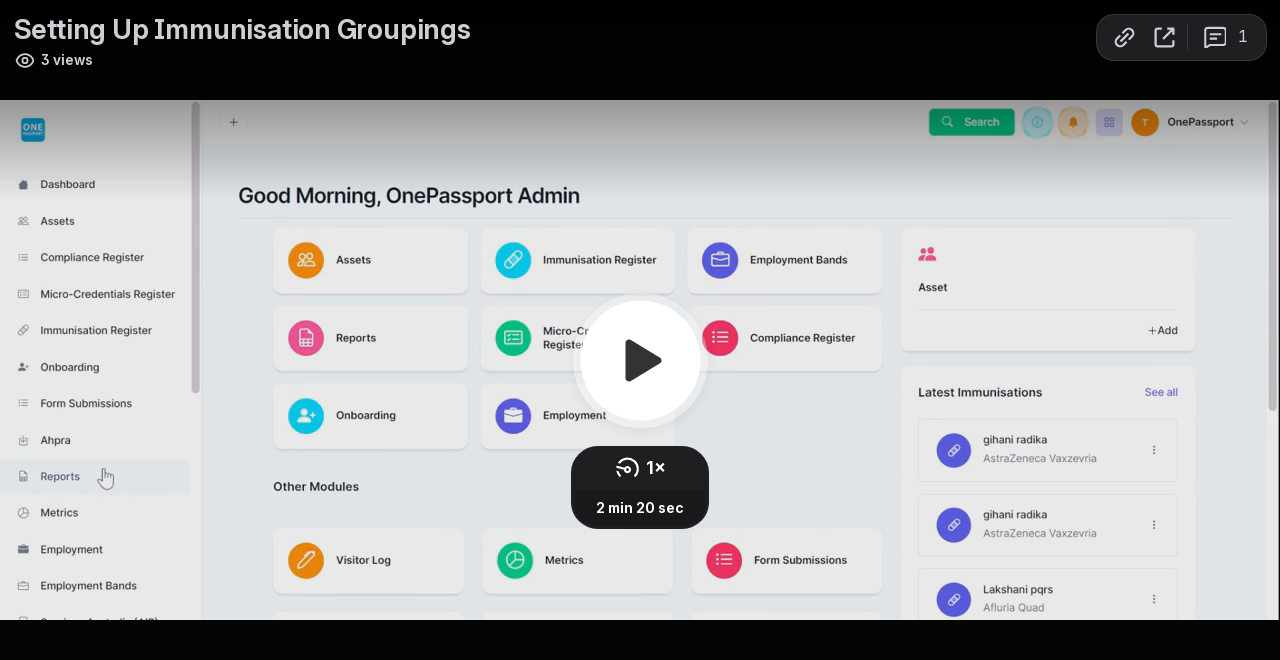

--- FILE ---
content_type: text/html; charset=utf-8
request_url: https://www.loom.com/embed/99ac7d64b6614aa8b6f6fde018b11f0a?sid=04015156-0691-49aa-98c6-c1914a6d74f2
body_size: 5546
content:
<!doctype html>
<html lang="en">

<head>
  <link rel="preconnect" href="https://cdn.loom.com">
  <link rel="preconnect" href="https://luna.loom.com">
  <meta charset="utf-8" />
<meta name="viewport" content="width=device-width" />
<meta http-equiv="X-UA-Compatible" content="IE=edge,chrome=1">
<title>Setting Up Immunisation Groupings</title>


<link rel="alternate" type="application/json+oembed" href="https://www.loom.com/v1/oembed?url=https%3A%2F%2Fwww.loom.com%2Fshare%2F99ac7d64b6614aa8b6f6fde018b11f0a&format=json">
<link rel="alternate" type="text/xml+oembed" href="https://www.loom.com/v1/oembed?url=https%3A%2F%2Fwww.loom.com%2Fshare%2F99ac7d64b6614aa8b6f6fde018b11f0a&format=xml">


<meta name="slack-app-id" content="A9G1TH4S2">

<!-- SEO -->
<meta name="application-name" content="Loom" />
  <meta name="description" content="Use Loom to record quick videos of your screen and cam. Explain anything clearly and easily – and skip the meeting. An essential tool for hybrid workplaces." />

  <!-- open graph and twitter tags -->
    <meta property="og:site_name" content="Loom">
  <meta property="og:type" content="website">
  <meta property="og:url" content="https://www.loom.com">
  <meta property="og:title" content="Setting Up Immunisation Groupings">
      <meta property="og:description" content="Use Loom to record quick videos of your screen and cam. Explain anything clearly and easily – and skip the meeting. An essential tool for hybrid workplaces." />
    <meta property="og:image" content="https://cdn.loom.com/assets/img/og/loom-banner.png">
  <meta property="og:image:width" content="1200">
  <meta property="og:image:height" content="600">
  <meta name="twitter:card" content="summary_large_image" />




<!-- Web App Icons -->
<meta name="application-name" content="Loom">
<meta name="mobile-web-app-capable" content="yes">
<meta name="theme-color" content="#ffffff">
<meta name="apple-mobile-web-app-capable" content="yes">
<meta name="apple-mobile-web-app-status-bar-style" content="black-translucent">
<meta name="apple-mobile-web-app-title" content="Loom">
<meta name="msapplication-TileColor" content="#b91d47">
<meta name="msapplication-TileImage" content="https://cdn.loom.com/assets/favicons-loom/mstile-150x150.png">

<link rel="icon" href="https://cdn.loom.com/assets/favicons-loom/favicon.ico" sizes="any">
<link rel="icon" href="https://cdn.loom.com/assets/favicons-loom/favicon.svg" type="image/svg+xml">
<link rel="icon" type="image/png" sizes="32x32" href="https://cdn.loom.com/assets/favicons-loom/favicon-32x32.png">
<link rel="icon" type="image/png" sizes="192x192" href="https://cdn.loom.com/assets/favicons-loom/android-chrome-192x192.png">
<link rel="apple-touch-icon" sizes="180x180" href="https://cdn.loom.com/assets/favicons-loom/apple-touch-icon-180x180.png">
<link rel="mask-icon" color="#625df5" href="https://cdn.loom.com/assets/favicons-loom/safari-pinned-tab.svg">


  <link rel="stylesheet" href="https://cdn.loom.com/assets/css/vendor-1-28992268812300b1.css" />

  <link rel="stylesheet" href="https://cdn.loom.com/assets/css/vendor-2-28992268812300b1.css" />

  <link rel="stylesheet" href="https://cdn.loom.com/assets/css/vendor-3-28992268812300b1.css" />

  <link rel="stylesheet" href="https://cdn.loom.com/assets/css/vendor-4-28992268812300b1.css" />

  <link rel="stylesheet" href="https://cdn.loom.com/assets/css/vendor-41-d4f9c068f095be5d.css" />

  <link rel="stylesheet" href="https://cdn.loom.com/assets/css/embed-video-d22ccc4daf295e7f.css" />


<script nonce="Dr7mwx3v+wGRnL5Zcn2yPY/74EqbE9oB+4nGmsk0oUPGpUzG">
  window._LOOM_ = "%7O%22NGYNFFVNA_SRNGHER_TNGRF_NCV_XRL%22%3N%229ro5168p-32r7-4nsp-n17q-pp4oppnr60np%22%2P%22OVYYVAT_ERPNCGPUN_FVGR_XRL%22%3N%226Yq-a7bHNNNNNWKXybyTXC7sCMus-WzaKnlg9CA5%22%2P%22PUEBZR_RKGRAFVBA_VQ%22%3N%22yvrpoqqzxvvvuarqbozyzvyyubqwxqzo%22%2P%22PYVRAG_YBT_YRIRYF%22%3N%22sngny%2Preebe%2Pjnea%2Pvasb%22%2P%22PYBHQSEBAG_HEV%22%3N%22pqa.ybbz.pbz%22%2P%22NIFREIRE_PYBHQSEBAG_HEV%22%3N%22yhan.ybbz.pbz%22%2P%22RYRIVB_NPPBHAG_VQ%22%3N%225p7qp041087r9%22%2P%22TBBTYR_NCV_PYVRAG_VQ%22%3N%22443240113960-6zw529e3e24tcc4p9h57a9aqet01v911.nccf.tbbtyrhfrepbagrag.pbz%22%2P%22YBBZ_QRFXGBC_CEBGBPBY%22%3N%22ybbzQrfxgbc%3N%2S%2S%22%2P%22ZHK_RAI_XRL%22%3N%229ntt7cyq771c850zs45zfatc3%22%2P%22CHFU_FREIRE_CHOYVP_XRL%22%3N%22OSMAlOrBig4yrVK8OhRu7u2-7lFWCL2bSfWdV5HyfTxa57ZKc924pqoufgdF69Uz-IYo1wXEEm4LnRu7qTeFKFZ%22%2P%22FGEVCR_CHOYVP_XRL%22%3N%22cx_yvir_ZT87GpsZRyPHEEBsexfSFZ8k%22%2P%22QNGNQBT_EHZ_NCCYVPNGVBA_VQ%22%3N%227ns92855-r997-4q9o-nn41-839r1p64r6s3%22%2P%22QNGNQBT_EHZ_PYVRAG_GBXRA%22%3N%22choo1955571qp736r541o72313p6942242s%22%2P%22QNGNQBT_EHZ_RANOYR%22%3N%22gehr%22%2P%22QNGNQBT_EHZ_FREIVPR%22%3N%22ybbz-cebq%22%2P%22QNGNQBT_EHZ_FRFFVBA_FNZCYR_ENGR%22%3N%2215%22%2P%22QNGNQBT_EHZ_FRFFVBA_ERCYNL_FNZCYR_ENGR%22%3N%2215%22%2P%22QNGNQBT_YBT_PYVRAG_GBXRA%22%3N%22cho6n5r653719oonqp7o8q28o628o09oq41%22%2P%22QNGNQBT_YBT_RANOYR%22%3N%22gehr%22%2P%22QNGNQBT_YBT_FNZCYR_ENGR%22%3N%2210%22%2P%22QNGNQBT_YBT_FREIVPR%22%3N%22jroncc%22%2P%22YBBZ_FQX_NCV_XRL%22%3N%22677no500-qo70-4087-91ns-6rsqo06sss68%22%2P%22CNPXNTRF_PYBHQSEBAG_HEV%22%3N%22cnpxntrf.ybbz.pbz%22%2P%22FRAGEL_ERCYNLF_BA_REEBE_FNZCYR_ENGR%22%3N%220.001%22%2P%22SO_NCC_VQ%22%3N%221591221991190878%22%2P%22NQZVA_UHO_HEV%22%3N%22nqzva.ngynffvna.pbz%22%2P%22NABA_PBBXVR_QBZNVA%22%3N%22ybbz.pbz%22%2P%22NGYNFFVNA_TBIREANGBE_HEV%22%3N%22uggcf%3N%2S%2Stbireangbe-hv.cebq-rnfg.sebagraq.choyvp.ngy-cnnf.arg%22%2P%22NGYNFFVNA_BVQP_VAVGVNGVBA_EBHGR%22%3N%22uggcf%3N%2S%2Svq.ngynffvna.pbz%22%2P%22NGYNFFVNA_CEBSVYR_ZNANTRZRAG_HEV%22%3N%22uggcf%3N%2S%2Svq.ngynffvna.pbz%2Sznantr-cebsvyr%2Scebsvyr-naq-ivfvovyvgl%22%2P%22NGYNFFVNA_FABBCE_HEV%22%3N%22uggcf%3N%2S%2Sfabbce.cebq.ngy-cnnf.arg%2Spf%22%2P%22YBBZ_ONER_HEV%22%3N%22ybbz.pbz%22%2P%22YBBZ_ERPBEQ_JF_HEV%22%3N%22erpbeq.ybbz.pbz%22%2P%22YBBZ_FFE_HFRE_FUNQBJ_GRFG_RANOYR%22%3N%22gehr%22%2P%22YBBZ_FFE_HFRE_FUNQBJ_GRFG_VTABER_CNGUF%22%3N%22%5O%5Q%22%2P%22YBBZ_HEV%22%3N%22jjj.ybbz.pbz%22%2P%22YBBZ_IREFVBA%22%3N%22r9q948n%22%2P%22YBBZ_IREFVBA_AHZREVP%22%3N69320%2P%22ABQR_RAI%22%3N%22cebqhpgvba%22%7Q";



  window.__APOLLO_STATE__ = {"ROOT_QUERY":{"__typename":"Query","getCurrentUser":{"__typename":"UserNotLoggedIn"},"fetchVideoTranscript({\"captionsLanguageSelection\":null,\"password\":null,\"videoId\":\"99ac7d64b6614aa8b6f6fde018b11f0a\"})":{"__ref":"VideoTranscriptDetails:235525873"},"getVideo({\"id\":\"99ac7d64b6614aa8b6f6fde018b11f0a\",\"password\":null})":{"__ref":"RegularUserVideo:99ac7d64b6614aa8b6f6fde018b11f0a"}},"VideoTranscriptDetails:235525873":{"__typename":"VideoTranscriptDetails","idv2":"235525873","video_id":"99ac7d64b6614aa8b6f6fde018b11f0a","s3_id":"99ac7d64b6614aa8b6f6fde018b11f0a","version":1,"transcript_url":null,"captions_url":null,"processing_service":"instant_whisper","transcription_status":"transcoding_failure","processing_start_time":"2023-11-23T00:21:29.396Z","processing_end_time":"2023-11-23T00:25:19.656Z","createdAt":"2023-11-23T00:21:29.394Z","updatedAt":"2023-11-23T00:25:19.651Z","source_url":null,"captions_source_url":null,"captionsTranslatedLanguage":null,"captionsInOriginalLanguage":false,"captionsTranslationInProgress":false,"captionTranslationErrorFallback":false,"filler_words":{"ranges":[]},"silences":{},"language":null},"Avatar:{\"thumb\":\"https://secure.gravatar.com/avatar/3a68d657deb070a5eb92e5a084d6d884?d=https%3A%2F%2Favatar-management--avatars.us-west-2.prod.public.atl-paas.net%2Finitials%2FYE-3.png\"}":{"__typename":"Avatar","name":"https://secure.gravatar.com/avatar/3a68d657deb070a5eb92e5a084d6d884?d=https%3A%2F%2Favatar-management--avatars.us-west-2.prod.public.atl-paas.net%2Finitials%2FYE-3.png","large":"https://secure.gravatar.com/avatar/3a68d657deb070a5eb92e5a084d6d884?d=https%3A%2F%2Favatar-management--avatars.us-west-2.prod.public.atl-paas.net%2Finitials%2FYE-3.png","thumb":"https://secure.gravatar.com/avatar/3a68d657deb070a5eb92e5a084d6d884?d=https%3A%2F%2Favatar-management--avatars.us-west-2.prod.public.atl-paas.net%2Finitials%2FYE-3.png","iosLarge":"https://secure.gravatar.com/avatar/3a68d657deb070a5eb92e5a084d6d884?d=https%3A%2F%2Favatar-management--avatars.us-west-2.prod.public.atl-paas.net%2Finitials%2FYE-3.png","iosThumb":"https://secure.gravatar.com/avatar/3a68d657deb070a5eb92e5a084d6d884?d=https%3A%2F%2Favatar-management--avatars.us-west-2.prod.public.atl-paas.net%2Finitials%2FYE-3.png","isAtlassianMastered":true},"RegularUser:22371081":{"__typename":"RegularUser","id":"22371081","first_name":"Yenali","display_name":"Yenali Edirisinghe","avatars":[{"__ref":"Avatar:{\"thumb\":\"https://secure.gravatar.com/avatar/3a68d657deb070a5eb92e5a084d6d884?d=https%3A%2F%2Favatar-management--avatars.us-west-2.prod.public.atl-paas.net%2Finitials%2FYE-3.png\"}"}],"status":"verified","profile":null},"RegularUserVideo:99ac7d64b6614aa8b6f6fde018b11f0a":{"__typename":"RegularUserVideo","id":"99ac7d64b6614aa8b6f6fde018b11f0a","defaultThumbnails":{"__typename":"VideoDefaultThumbnailsSources","default":"sessions/thumbnails/99ac7d64b6614aa8b6f6fde018b11f0a-00001.gif","static":"sessions/thumbnails/99ac7d64b6614aa8b6f6fde018b11f0a-00001.jpg"},"signedThumbnails":{"__typename":"VideoThumbnailsSources","animatedPreview":"sessions/thumbnails/99ac7d64b6614aa8b6f6fde018b11f0a-00001.mp4","default":"sessions/thumbnails/99ac7d64b6614aa8b6f6fde018b11f0a-00001.jpg","default4X3":"sessions/thumbnails/99ac7d64b6614aa8b6f6fde018b11f0a-4x3.jpg","defaultPlay":"sessions/thumbnails/99ac7d64b6614aa8b6f6fde018b11f0a-with-play.jpg","ogFull":null,"full":null,"fullPlay":null,"defaultGif":"sessions/thumbnails/99ac7d64b6614aa8b6f6fde018b11f0a-00001.gif","defaultGifPlay":"sessions/thumbnails/99ac7d64b6614aa8b6f6fde018b11f0a-with-play.gif"},"nullableRawCdnUrl({\"acceptableMimes\":[\"DASH\"],\"password\":null})":{"__typename":"CloudfrontSignedUrlPayload","url":"https://luna.loom.com/id/99ac7d64b6614aa8b6f6fde018b11f0a/rev/8485db7f13ad4e50c9ce1dff807464c45b8246ca9a71d92534b20c38fff154763/resource/dash/playlistmultibitrate.mpd?Policy=[base64]&Signature=PSbMHmryQhRQ5ZLiBDdcR%7EfKY5QCJhfYqQxL-5eNsD8vhKs%7EK%7EOwXYNTEZuXVasZ9uplv2QD%7Eh3AyY4oc0S%7E0s-5blGTtTR3ww4TWCVAeaTGPmtH%7EWtRxoIXAEJLJ-mIFhNZRJ2DLmYjbj4wKwsaH2aXqMe5%7ERsNxFG0hEsbeCwbKoKfjUopIGTx-sSH7IwJb4Qc6zUZrBI1-2jjNlmNTnDG1IV4OKf67qhRl5u1%7EcUZ57dUNqMXNawY91WlIpmfYeLDuZeRMsEjAPRZm%7E4V3CFOMSQswIk0Uf3sEI52i%7E7FyORlZudrX-Zks5YUCXMj3W%7EL4zrG%7E97wwHVsg%7EbmWA__&Key-Pair-Id=APKAJQIC5BGSW7XXK7FQ","credentials":{"__typename":"CloudfrontSignedCredentialsPayload","Policy":"[base64]","Signature":"PSbMHmryQhRQ5ZLiBDdcR~fKY5QCJhfYqQxL-5eNsD8vhKs~K~OwXYNTEZuXVasZ9uplv2QD~h3AyY4oc0S~0s-5blGTtTR3ww4TWCVAeaTGPmtH~WtRxoIXAEJLJ-mIFhNZRJ2DLmYjbj4wKwsaH2aXqMe5~RsNxFG0hEsbeCwbKoKfjUopIGTx-sSH7IwJb4Qc6zUZrBI1-2jjNlmNTnDG1IV4OKf67qhRl5u1~cUZ57dUNqMXNawY91WlIpmfYeLDuZeRMsEjAPRZm~4V3CFOMSQswIk0Uf3sEI52i~7FyORlZudrX-Zks5YUCXMj3W~L4zrG~97wwHVsg~bmWA__","KeyPairId":"APKAJQIC5BGSW7XXK7FQ"}},"nullableRawCdnUrl({\"acceptableMimes\":[\"M3U8\"],\"password\":null})":{"__typename":"CloudfrontSignedUrlPayload","url":"https://luna.loom.com/id/99ac7d64b6614aa8b6f6fde018b11f0a/rev/8485db7f13ad4e50c9ce1dff807464c45b8246ca9a71d92534b20c38fff154763/resource/hls/playlist.m3u8?Policy=[base64]&Signature=PSbMHmryQhRQ5ZLiBDdcR%7EfKY5QCJhfYqQxL-5eNsD8vhKs%7EK%7EOwXYNTEZuXVasZ9uplv2QD%7Eh3AyY4oc0S%7E0s-5blGTtTR3ww4TWCVAeaTGPmtH%7EWtRxoIXAEJLJ-mIFhNZRJ2DLmYjbj4wKwsaH2aXqMe5%7ERsNxFG0hEsbeCwbKoKfjUopIGTx-sSH7IwJb4Qc6zUZrBI1-2jjNlmNTnDG1IV4OKf67qhRl5u1%7EcUZ57dUNqMXNawY91WlIpmfYeLDuZeRMsEjAPRZm%7E4V3CFOMSQswIk0Uf3sEI52i%7E7FyORlZudrX-Zks5YUCXMj3W%7EL4zrG%7E97wwHVsg%7EbmWA__&Key-Pair-Id=APKAJQIC5BGSW7XXK7FQ","credentials":{"__typename":"CloudfrontSignedCredentialsPayload","Policy":"[base64]","Signature":"PSbMHmryQhRQ5ZLiBDdcR~fKY5QCJhfYqQxL-5eNsD8vhKs~K~OwXYNTEZuXVasZ9uplv2QD~h3AyY4oc0S~0s-5blGTtTR3ww4TWCVAeaTGPmtH~WtRxoIXAEJLJ-mIFhNZRJ2DLmYjbj4wKwsaH2aXqMe5~RsNxFG0hEsbeCwbKoKfjUopIGTx-sSH7IwJb4Qc6zUZrBI1-2jjNlmNTnDG1IV4OKf67qhRl5u1~cUZ57dUNqMXNawY91WlIpmfYeLDuZeRMsEjAPRZm~4V3CFOMSQswIk0Uf3sEI52i~7FyORlZudrX-Zks5YUCXMj3W~L4zrG~97wwHVsg~bmWA__","KeyPairId":"APKAJQIC5BGSW7XXK7FQ"}},"active_video_transcript_id":"235525873","archived":false,"chapters":null,"comments_enabled":true,"comments_email_enabled":true,"complete":true,"createdAt":"2023-11-23T00:21:29.353Z","cta":{"__typename":"CTA","enabled":false,"url":null,"text":null,"mods":null,"is_auto":false,"approved_at":null},"currentUserCanEdit":false,"currentUserHasWatched":null,"current_user_is_owner":false,"description":null,"download_enabled":true,"downloadable":true,"downloadableBy":"anyone","email_gate_video_type":"NONE","stylizedCaptions":false,"viewerCaptionsOn":false,"folder_id":"934d8a84e829473a85c44eb4974d0e72","folder":null,"hasBackground":false,"hasOverlay":false,"isCommunityLoom":false,"isOnWatchLaterList":false,"isParentOfPersonalizedCopies":false,"personalizationType":null,"isMeetingRecording":false,"calendarMeetingGuid":null,"is_protected":false,"isTeamShared":false,"loom_branded_player":true,"name":"Setting Up Immunisation Groupings","needs_password":false,"organization_idv2":"5736225","organization":null,"owner_id":22371081,"owner":{"__ref":"RegularUser:22371081"},"privacy":"public","processing_information":{"__typename":"ProcessingInformation","instant_editing_enabled":true,"noise_cancellation_type":false,"replacements":null,"trim_id":null,"trim_ranges":[],"videoUploadMessage":null,"videoUploadValid":null,"trim_progress":null,"split_segment_ttl":null},"record_reply_enabled":true,"s3_id":"99ac7d64b6614aa8b6f6fde018b11f0a","salesforce_engagement_tracking":false,"show_analytics_to_viewer":true,"show_transcript_to_viewer":true,"spaces":null,"suggested_playback_rate":"none","use_emojis":true,"use_gif":true,"video_properties":{"__typename":"VideoProperties","avgBitRate":null,"client":null,"camera_enabled":null,"client_version":null,"countdown":null,"duration":140,"durationMs":140250,"externalUpload":null,"format":"dash","height":1080,"ingestion_type":null,"liveRewindTrimmedSections":null,"mediaMetadataRotation":null,"microphone_enabled":false,"os":null,"os_version":null,"recordingClient":"sdk_recorder","recording_type":"screen","recording_version":"v5","screen_type":"desktop","sdkPartnerIdv2":"9911250","tab_audio":null,"trim_duration":140.25,"width":1920},"playable_duration":140.25,"signedDefaultThumbnails":{"__typename":"VideoDefaultThumbnailsSources","default":"sessions/thumbnails/99ac7d64b6614aa8b6f6fde018b11f0a-00001.gif","static":"sessions/thumbnails/99ac7d64b6614aa8b6f6fde018b11f0a-00001.jpg"},"source_duration":140.25,"thumbnails":{"__typename":"VideoThumbnailsSources","default":"sessions/thumbnails/99ac7d64b6614aa8b6f6fde018b11f0a-00001.jpg","default4X3":"sessions/thumbnails/99ac7d64b6614aa8b6f6fde018b11f0a-4x3.jpg","defaultPlay":"sessions/thumbnails/99ac7d64b6614aa8b6f6fde018b11f0a-with-play.jpg","ogFull":null,"full":null,"fullPlay":null,"defaultGif":"sessions/thumbnails/99ac7d64b6614aa8b6f6fde018b11f0a-00001.gif","defaultGifPlay":"sessions/thumbnails/99ac7d64b6614aa8b6f6fde018b11f0a-with-play.gif","animatedPreview":"sessions/thumbnails/99ac7d64b6614aa8b6f6fde018b11f0a-00001.mp4"},"viewerNeedsPermission":false,"viewers_can_weave":true,"views":{"__typename":"RegularUserVideoViewCounts","total":3,"distinct":3,"named":null},"visibility":"owner","waveform_generation":null,"white_label_player":false}};

</script>


<link
  rel="stylesheet"
  href="https://ds-cdn.prod-east.frontend.public.atl-paas.net/assets/font-rules/v5/atlassian-fonts.css"
  as="style"
/>

<link rel="preconnect" href="https://ds-cdn.prod-east.frontend.public.atl-paas.net" />
<link
  rel="preload"
  href="https://ds-cdn.prod-east.frontend.public.atl-paas.net/assets/fonts/atlassian-sans/v3/AtlassianSans-latin.woff2"
  as="font"
  type="font/woff2"
  crossorigin
/>
<link
  rel="preload stylesheet"
  href="https://ds-cdn.prod-east.frontend.public.atl-paas.net/assets/font-rules/v5/atlassian-fonts.css"
  as="style"
/>


  <meta name="robots" content="noindex">
  <!--    NOTE: Please do not remove the script tag below! -->
  <!--    It is essential for making embeds function inside of Atlassian products -->
  <!--    We pull the AAID from the window.aaid object to set the x-atlassian-auth-aaid header-->
  <script nonce="Dr7mwx3v+wGRnL5Zcn2yPY/74EqbE9oB+4nGmsk0oUPGpUzG">
    
  </script>
</head>

<body>
  <main id="container">
  </main>

  
  <script nonce="Dr7mwx3v+wGRnL5Zcn2yPY/74EqbE9oB+4nGmsk0oUPGpUzG" src="https://cdn.loom.com/assets/js/0runtime-8b35d7151dcd0780.js"></script>
  
  <script nonce="Dr7mwx3v+wGRnL5Zcn2yPY/74EqbE9oB+4nGmsk0oUPGpUzG" src="https://cdn.loom.com/assets/js/vendor-0-9b343a0ea398f64b.js"></script>
  
  <script nonce="Dr7mwx3v+wGRnL5Zcn2yPY/74EqbE9oB+4nGmsk0oUPGpUzG" src="https://cdn.loom.com/assets/js/vendor-1-5d0dbb0249dddae6.js"></script>
  
  <script nonce="Dr7mwx3v+wGRnL5Zcn2yPY/74EqbE9oB+4nGmsk0oUPGpUzG" src="https://cdn.loom.com/assets/js/vendor-2-ef12a134ce28ba7e.js"></script>
  
  <script nonce="Dr7mwx3v+wGRnL5Zcn2yPY/74EqbE9oB+4nGmsk0oUPGpUzG" src="https://cdn.loom.com/assets/js/vendor-3-2df9eb1f79c2b032.js"></script>
  
  <script nonce="Dr7mwx3v+wGRnL5Zcn2yPY/74EqbE9oB+4nGmsk0oUPGpUzG" src="https://cdn.loom.com/assets/js/vendor-4-c19c009fa400a6da.js"></script>
  
  <script nonce="Dr7mwx3v+wGRnL5Zcn2yPY/74EqbE9oB+4nGmsk0oUPGpUzG" src="https://cdn.loom.com/assets/js/vendor-5-3aec6d9d52ca5273.js"></script>
  
  <script nonce="Dr7mwx3v+wGRnL5Zcn2yPY/74EqbE9oB+4nGmsk0oUPGpUzG" src="https://cdn.loom.com/assets/js/vendor-6-990d839fd8638860.js"></script>
  
  <script nonce="Dr7mwx3v+wGRnL5Zcn2yPY/74EqbE9oB+4nGmsk0oUPGpUzG" src="https://cdn.loom.com/assets/js/vendor-7-a6f7666a0f290ad7.js"></script>
  
  <script nonce="Dr7mwx3v+wGRnL5Zcn2yPY/74EqbE9oB+4nGmsk0oUPGpUzG" src="https://cdn.loom.com/assets/js/vendor-8-1b7fb1126873aa87.js"></script>
  
  <script nonce="Dr7mwx3v+wGRnL5Zcn2yPY/74EqbE9oB+4nGmsk0oUPGpUzG" src="https://cdn.loom.com/assets/js/vendor-9-82aca2e511d6ec78.js"></script>
  
  <script nonce="Dr7mwx3v+wGRnL5Zcn2yPY/74EqbE9oB+4nGmsk0oUPGpUzG" src="https://cdn.loom.com/assets/js/vendor-10-f21331e8602b914c.js"></script>
  
  <script nonce="Dr7mwx3v+wGRnL5Zcn2yPY/74EqbE9oB+4nGmsk0oUPGpUzG" src="https://cdn.loom.com/assets/js/vendor-11-2489f6695111a12e.js"></script>
  
  <script nonce="Dr7mwx3v+wGRnL5Zcn2yPY/74EqbE9oB+4nGmsk0oUPGpUzG" src="https://cdn.loom.com/assets/js/vendor-12-3fcc4fdd8b7961ae.js"></script>
  
  <script nonce="Dr7mwx3v+wGRnL5Zcn2yPY/74EqbE9oB+4nGmsk0oUPGpUzG" src="https://cdn.loom.com/assets/js/vendor-13-a3229360da079eda.js"></script>
  
  <script nonce="Dr7mwx3v+wGRnL5Zcn2yPY/74EqbE9oB+4nGmsk0oUPGpUzG" src="https://cdn.loom.com/assets/js/vendor-14-563b8eb9bebad1df.js"></script>
  
  <script nonce="Dr7mwx3v+wGRnL5Zcn2yPY/74EqbE9oB+4nGmsk0oUPGpUzG" src="https://cdn.loom.com/assets/js/vendor-15-ea38ae36d2c61df8.js"></script>
  
  <script nonce="Dr7mwx3v+wGRnL5Zcn2yPY/74EqbE9oB+4nGmsk0oUPGpUzG" src="https://cdn.loom.com/assets/js/vendor-16-7aa4f2fa5028694b.js"></script>
  
  <script nonce="Dr7mwx3v+wGRnL5Zcn2yPY/74EqbE9oB+4nGmsk0oUPGpUzG" src="https://cdn.loom.com/assets/js/vendor-17-c3ebc4bceaf2b9bb.js"></script>
  
  <script nonce="Dr7mwx3v+wGRnL5Zcn2yPY/74EqbE9oB+4nGmsk0oUPGpUzG" src="https://cdn.loom.com/assets/js/vendor-18-c83543e5cc3416a0.js"></script>
  
  <script nonce="Dr7mwx3v+wGRnL5Zcn2yPY/74EqbE9oB+4nGmsk0oUPGpUzG" src="https://cdn.loom.com/assets/js/vendor-19-3edfd5a78fda5f37.js"></script>
  
  <script nonce="Dr7mwx3v+wGRnL5Zcn2yPY/74EqbE9oB+4nGmsk0oUPGpUzG" src="https://cdn.loom.com/assets/js/vendor-20-bd3ecd639a21f24a.js"></script>
  
  <script nonce="Dr7mwx3v+wGRnL5Zcn2yPY/74EqbE9oB+4nGmsk0oUPGpUzG" src="https://cdn.loom.com/assets/js/vendor-9264a70b-c790c4c4e15dc428.js"></script>
  
  <script nonce="Dr7mwx3v+wGRnL5Zcn2yPY/74EqbE9oB+4nGmsk0oUPGpUzG" src="https://cdn.loom.com/assets/js/vendor-619f19a7-933126966ea04865.js"></script>
  
  <script nonce="Dr7mwx3v+wGRnL5Zcn2yPY/74EqbE9oB+4nGmsk0oUPGpUzG" src="https://cdn.loom.com/assets/js/vendor-23-0077eb2a9d8d0851.js"></script>
  
  <script nonce="Dr7mwx3v+wGRnL5Zcn2yPY/74EqbE9oB+4nGmsk0oUPGpUzG" src="https://cdn.loom.com/assets/js/vendor-24-a97e50742c199f8a.js"></script>
  
  <script nonce="Dr7mwx3v+wGRnL5Zcn2yPY/74EqbE9oB+4nGmsk0oUPGpUzG" src="https://cdn.loom.com/assets/js/vendor-25-87a423f9d078b001.js"></script>
  
  <script nonce="Dr7mwx3v+wGRnL5Zcn2yPY/74EqbE9oB+4nGmsk0oUPGpUzG" src="https://cdn.loom.com/assets/js/vendor-26-23baec0b32bea2fc.js"></script>
  
  <script nonce="Dr7mwx3v+wGRnL5Zcn2yPY/74EqbE9oB+4nGmsk0oUPGpUzG" src="https://cdn.loom.com/assets/js/vendor-27-951c6d7500469d86.js"></script>
  
  <script nonce="Dr7mwx3v+wGRnL5Zcn2yPY/74EqbE9oB+4nGmsk0oUPGpUzG" src="https://cdn.loom.com/assets/js/vendor-28-612016119a0fe2f2.js"></script>
  
  <script nonce="Dr7mwx3v+wGRnL5Zcn2yPY/74EqbE9oB+4nGmsk0oUPGpUzG" src="https://cdn.loom.com/assets/js/vendor-29-44fac7bd9a3291c9.js"></script>
  
  <script nonce="Dr7mwx3v+wGRnL5Zcn2yPY/74EqbE9oB+4nGmsk0oUPGpUzG" src="https://cdn.loom.com/assets/js/vendor-30-c1822d7cfb250124.js"></script>
  
  <script nonce="Dr7mwx3v+wGRnL5Zcn2yPY/74EqbE9oB+4nGmsk0oUPGpUzG" src="https://cdn.loom.com/assets/js/vendor-31-78660c3587e4bffb.js"></script>
  
  <script nonce="Dr7mwx3v+wGRnL5Zcn2yPY/74EqbE9oB+4nGmsk0oUPGpUzG" src="https://cdn.loom.com/assets/js/vendor-32-264d3a528c4b545e.js"></script>
  
  <script nonce="Dr7mwx3v+wGRnL5Zcn2yPY/74EqbE9oB+4nGmsk0oUPGpUzG" src="https://cdn.loom.com/assets/js/vendor-33-07604d116a545c5c.js"></script>
  
  <script nonce="Dr7mwx3v+wGRnL5Zcn2yPY/74EqbE9oB+4nGmsk0oUPGpUzG" src="https://cdn.loom.com/assets/js/vendor-34-2592c38c48c63553.js"></script>
  
  <script nonce="Dr7mwx3v+wGRnL5Zcn2yPY/74EqbE9oB+4nGmsk0oUPGpUzG" src="https://cdn.loom.com/assets/js/vendor-35-5057706f1ea8697b.js"></script>
  
  <script nonce="Dr7mwx3v+wGRnL5Zcn2yPY/74EqbE9oB+4nGmsk0oUPGpUzG" src="https://cdn.loom.com/assets/js/vendor-36-fcdf4cada1c3973d.js"></script>
  
  <script nonce="Dr7mwx3v+wGRnL5Zcn2yPY/74EqbE9oB+4nGmsk0oUPGpUzG" src="https://cdn.loom.com/assets/js/vendor-37-2c108caefee2ac37.js"></script>
  
  <script nonce="Dr7mwx3v+wGRnL5Zcn2yPY/74EqbE9oB+4nGmsk0oUPGpUzG" src="https://cdn.loom.com/assets/js/vendor-38-285d31df7381b16a.js"></script>
  
  <script nonce="Dr7mwx3v+wGRnL5Zcn2yPY/74EqbE9oB+4nGmsk0oUPGpUzG" src="https://cdn.loom.com/assets/js/vendor-39-8043d85a18a390c1.js"></script>
  
  <script nonce="Dr7mwx3v+wGRnL5Zcn2yPY/74EqbE9oB+4nGmsk0oUPGpUzG" src="https://cdn.loom.com/assets/js/vendor-40-dcc88e4279eab4c4.js"></script>
  
  <script nonce="Dr7mwx3v+wGRnL5Zcn2yPY/74EqbE9oB+4nGmsk0oUPGpUzG" src="https://cdn.loom.com/assets/js/vendor-41-42d4b83f00e4be7e.js"></script>
  
  <script nonce="Dr7mwx3v+wGRnL5Zcn2yPY/74EqbE9oB+4nGmsk0oUPGpUzG" src="https://cdn.loom.com/assets/js/vendor-42-453b2c7caca57bd9.js"></script>
  
  <script nonce="Dr7mwx3v+wGRnL5Zcn2yPY/74EqbE9oB+4nGmsk0oUPGpUzG" src="https://cdn.loom.com/assets/js/embed-video-ed0218183a8efbc1.js"></script>
  
  
  <script nonce="Dr7mwx3v+wGRnL5Zcn2yPY/74EqbE9oB+4nGmsk0oUPGpUzG"
  
      type="text/javascript"
  >
    !function(){var analytics=window.analytics=window.analytics||[];if(!analytics.initialize)if(analytics.invoked)window.console&&console.error&&console.error("Segment snippet included twice.");else{analytics.invoked=!0;analytics.methods=["trackSubmit","trackClick","trackLink","trackForm","pageview","identify","reset","group","track","ready","alias","debug","page","once","off","on","addSourceMiddleware","addIntegrationMiddleware","setAnonymousId","addDestinationMiddleware"];analytics.factory=function(e){return function(){var t=Array.prototype.slice.call(arguments);t.unshift(e);analytics.push(t);return analytics}};for(var e=0;e<analytics.methods.length;e++){var key=analytics.methods[e];analytics[key]=analytics.factory(key)}analytics.load=function(key,e){var t=document.createElement("script");t.type="text/javascript";t.async=!0;t.src="https://evs.sgmt.loom.com/yhPeelcEJD/eejxbDiFfK.min.js";var n=document.getElementsByTagName("script")[0];n.parentNode.insertBefore(t,n);analytics._loadOptions=e};analytics.SNIPPET_VERSION="4.13.1";
  analytics.load("rggRFsCK29LOKVGyTLpt9xoXVhNNXaP6", { "integrations": {"Google Analytics":true,"Intercom":false} });

  
  }}();
</script>

  
</body>

</html>


--- FILE ---
content_type: text/javascript
request_url: https://cdn.loom.com/assets/js/0runtime-8b35d7151dcd0780.js
body_size: 4641
content:
try{let e="undefined"!=typeof window?window:"undefined"!=typeof global?global:"undefined"!=typeof globalThis?globalThis:"undefined"!=typeof self?self:{},d=(new e.Error).stack;d&&(e._sentryDebugIds=e._sentryDebugIds||{},e._sentryDebugIds[d]="23a5880c-af63-4967-8998-6b07dd88744d",e._sentryDebugIdIdentifier="sentry-dbid-23a5880c-af63-4967-8998-6b07dd88744d")}catch(e){}("undefined"!=typeof window?window:"undefined"!=typeof global?global:"undefined"!=typeof globalThis?globalThis:"undefined"!=typeof self?self:{}).SENTRY_RELEASE={id:"e9d948a"},(()=>{"use strict";var e={},d={};function a(f){var c=d[f];if(void 0!==c)return c.exports;var t=d[f]={id:f,loaded:!1,exports:{}};return e[f].call(t.exports,t,t.exports,a),t.loaded=!0,t.exports}a.m=e,a.n=e=>{var d=e&&e.__esModule?()=>e.default:()=>e;return a.d(d,{a:d}),d},(()=>{var e,d=Object.getPrototypeOf?e=>Object.getPrototypeOf(e):e=>e.__proto__;a.t=function(f,c){if(1&c&&(f=this(f)),8&c||"object"==typeof f&&f&&(4&c&&f.__esModule||16&c&&"function"==typeof f.then))return f;var t=Object.create(null);a.r(t);var b={};e=e||[null,d({}),d([]),d(d)];for(var r=2&c&&f;"object"==typeof r&&!~e.indexOf(r);r=d(r))Object.getOwnPropertyNames(r).forEach(e=>{b[e]=()=>f[e]});return b.default=()=>f,a.d(t,b),t}})(),a.d=(e,d)=>{for(var f in d)a.o(d,f)&&!a.o(e,f)&&Object.defineProperty(e,f,{enumerable:!0,get:d[f]})},a.f={},a.e=e=>Promise.all(Object.keys(a.f).reduce((d,f)=>(a.f[f](e,d),d),[])),a.hmd=e=>((e=Object.create(e)).children||(e.children=[]),Object.defineProperty(e,"exports",{enumerable:!0,set:()=>{throw Error("ES Modules may not assign module.exports or exports.*, Use ESM export syntax, instead: "+e.id)}}),e),a.u=e=>"js/"+e+"-"+({1063:"49162ca6871ffb18",1112:"970fbf695eb5bb22",1116:"82a9f5891cdc6783",1221:"402f4c159f6e8f6d",1246:"61acf480dee58a0c",1299:"7bdf071dd6217cae",1418:"dc5d3a1abe099c15",1450:"869995e1c73f17a3",1606:"d2a91d8833de2a47",1652:"46473af70086a60a",1738:"7a369e5c1a3a7c21",1778:"5793a297dca51930",1799:"1366eda5ce69ada1",1854:"b809e2649ce580ab",2008:"21833c3351ab4a8f",2160:"e876f52d6ec4f1e7",2309:"b7aa800209b6aa1c",2358:"1926a319ebb7b27d",2381:"aaafe56e32050f88",2396:"745ddd01a05f9f10",2408:"4e3cece1e4482c97",2434:"6c40e9c168dfc5e1",2525:"c82f1009a23a9bed",2549:"92f5f0bfc665cf5d",2585:"3d311f5992e4164b",2711:"7359a45a76632a96",2761:"7f5b81aef03d00ab",2842:"33928a61c65a5d2c",2859:"05913d49e7c266c2",2869:"417175618cce9289",300:"34a618c986fbe5e7",3023:"d4a61cf524f3cda7",3261:"1ba0997167748de4",3310:"99334328d424f823",3386:"87c2ffa660264528",3650:"a01974755cf4cbb0",3675:"e0ed767cea19b5e4",4002:"f8bb9f2cbebce356",4005:"13e1aae78a22d8bd",409:"38dbb6599b2a778c",4168:"d70763959fafb2ac",4485:"91733faefbc8a8d5",4678:"a22dca19690e10ac",4695:"089dc094ac9e74d6",4703:"2ce7e54fe98e5acb",4754:"ea108feefca484b0",4825:"3b17183325f9a072",4908:"8b0a9d8a6fbca27a",4930:"407597041bda9aa6",4965:"2766ae7daf6063ce",4987:"50211b94ebd3632c",5049:"8990a741c3a4c209",5058:"77f908e672332898",5196:"e03d87f0ee9ca69a",5259:"2871464973b2c3c4",5327:"1670df0bbee41fcf",5420:"77ad957863859430",5882:"d5a9576226174511",5938:"89051305552d7e02",6021:"7b52b49874741e46",6066:"101a590242801599",6122:"e9588c703e8ed1b2",6350:"ac1c88fb83449e2a",638:"1de319d84e0b8844",6449:"2beff2f76d2c57e7",647:"5d1a87d7294b9d6c",6569:"4977d44965f99732",6615:"476a26277a43852c",6670:"b258588ac2d1fd01",6705:"27ca61a92c1d55c2",68:"000892ddf86b85d7",6899:"f469077e64b608c3",6912:"50692da2d9b978d8",6922:"abed5bfa807386d4",7021:"4c063f7fd6324721",7047:"ab70f8c906472237",7101:"aab3a8b7350f16dc",7137:"67f55c7e4870b833",716:"e62d30973418dc3f",7199:"4848b1970980efc9",7410:"31088b6be9dd1465",7456:"c033414e039c696f",7563:"341e80344ccd4875",7615:"25a16ecb4e706b5e",7641:"ee2821b9da64f830",7669:"edd6ad31b6c595ac",8081:"071dbb6af5f3f0e6",8094:"aac9bc4ba105cfeb",8116:"29db341d1c35bd7f",8138:"3bab276c2e86ca7b",8274:"93660d77cab8a771",8426:"792f2f24f5c0eece",8428:"5d70f1d575b52adb",8452:"b7f8e5ebe8c24b24",8607:"b4ec8648f4d1c4ad",8655:"d886ccaebfd19495",8659:"6102b2b902652c04",8675:"c20e9f1c8e7e4a05",8747:"ab2c1aca6e65fa97",8831:"32e974dfbcc5e6a2",8930:"28fa66f0b763cfe8",8959:"ac07ee65f012febf",9049:"af12c94058eebb52",9185:"5956a832a3318891",9287:"6750262171ff8622",9400:"45685c9a28df05bb",9425:"491ea798e0b8d57b",9537:"629bcc1c59b3ce48",9538:"b054e736320e1afb",9585:"cfb7a59dffb10ad5",9660:"4ca9b281ab576794",9699:"3df882fdecabea17",9924:"580666e05fd5bd5f",9993:"c51904b0654ca574"})[e]+".js",a.miniCssF=e=>"css/"+e+"-"+({1112:"158278583812acf7",1221:"4af5b3418a46faf5",1606:"4c37e8f7e53a7822",1652:"e707f2f987ea1d46",1738:"2c4603e395f29ba7",1854:"ec37becfd1723626",2008:"d7a89c301452f265",2160:"3c6250de31d2a00f",2309:"814f28362cc75284",2396:"2b0d6c1b92c74909",2434:"576992c65e68978c",2549:"39af5dc6d9caa1c1",2585:"44996bb468acafac",2859:"b534bb8cfea45c1c",3023:"e8b2673fd0abad4f",3386:"b3eb7779a4ca271b",3650:"d39ba08369c7a778",4002:"5ad2ad34fc92a105",4485:"17a830e8d6812397",4703:"b63ff63ff71adca3",4825:"d8344a9f9b9ef880",4908:"d0266feec1a881b9",4930:"7ff891914ef99145",4965:"69972c0c56aab647",4987:"305bb69d2aeaf555",5049:"d14a40dbe3992810",5196:"2263feaa04219689",5259:"afbf0c007867df06",5327:"88a251772fafe6dc",6449:"8431d11c2dd90f4c",647:"21d522b3f0c7f02f",6615:"7b1a58e0ff86cc50",6670:"bc372ac31532c41f",6705:"814f28362cc75284",6899:"4f362dd2e37ec02e",6912:"a15638ba97e36b10",6922:"cdd3ccefda5a6d40",7101:"8e27c5aebe83fe8a",7199:"4d1ce44de5961df7",7456:"020bed2c2ec42a61",7615:"7a3dabe4439ff418",7641:"d13c2ce96b2f0c58",8081:"406d5ad516ba09b5",8116:"b5f1bc2129ec7f93",8274:"305bb69d2aeaf555",8426:"1df6e0f961b8fbdc",8428:"bc08c576d8dc8fbc",8655:"d6787c2e27f27301",8831:"bc08c576d8dc8fbc",8930:"b7a920d06e04b326",9287:"959c56c9309a779a",9400:"2b0d6c1b92c74909",9537:"cd5952f9c9d62b26",9538:"ffbaaefa71b4bbb2",9585:"814f28362cc75284",9993:"c1d88be1dd3d713c"})[e]+".css",(()=>{a.g=(()=>{if("object"==typeof globalThis)return globalThis;try{return this||Function("return this")()}catch(e){if("object"==typeof window)return window}})()})(),a.o=(e,d)=>Object.prototype.hasOwnProperty.call(e,d),(()=>{var e={},d="@loomhq/web-client:";a.l=function(f,c,t,b){if(e[f]){e[f].push(c);return}if(void 0!==t)for(var r,n,o=document.getElementsByTagName("script"),i=0;i<o.length;i++){var l=o[i];if(l.getAttribute("src")==f||l.getAttribute("data-webpack")==d+t){r=l;break}}r||(n=!0,(r=document.createElement("script")).charset="utf-8",r.timeout=120,a.nc&&r.setAttribute("nonce",a.nc),r.setAttribute("data-webpack",d+t),r.src=f),e[f]=[c];var u=function(d,a){r.onerror=r.onload=null,clearTimeout(s);var c=e[f];if(delete e[f],r.parentNode&&r.parentNode.removeChild(r),c&&c.forEach(function(e){return e(a)}),d)return d(a)},s=setTimeout(u.bind(null,void 0,{type:"timeout",target:r}),12e4);r.onerror=u.bind(null,r.onerror),r.onload=u.bind(null,r.onload),n&&document.head.appendChild(r)}})(),a.r=e=>{"undefined"!=typeof Symbol&&Symbol.toStringTag&&Object.defineProperty(e,Symbol.toStringTag,{value:"Module"}),Object.defineProperty(e,"__esModule",{value:!0})},a.nmd=e=>(e.paths=[],e.children||(e.children=[]),e),a.nc=void 0,(()=>{var e=[];a.O=(d,f,c,t)=>{if(f){t=t||0;for(var b=e.length;b>0&&e[b-1][2]>t;b--)e[b]=e[b-1];e[b]=[f,c,t];return}for(var r=1/0,b=0;b<e.length;b++){for(var f=e[b][0],c=e[b][1],t=e[b][2],n=!0,o=0;o<f.length;o++)r>=t&&Object.keys(a.O).every(e=>a.O[e](f[o]))?f.splice(o--,1):(n=!1,t<r&&(r=t));if(n){e.splice(b--,1);var i=c();void 0!==i&&(d=i)}}return d}})(),a.p="https://cdn.loom.com/assets/",a.rv=()=>"1.5.2",(()=>{if("undefined"!=typeof document){var e=function(e,d,f,c,t){var b=document.createElement("link");return b.rel="stylesheet",b.type="text/css",a.nc&&(b.nonce=a.nc),b.onerror=b.onload=function(a){if(b.onerror=b.onload=null,"load"===a.type)c();else{var f=a&&("load"===a.type?"missing":a.type),r=a&&a.target&&a.target.href||d,n=Error("Loading CSS chunk "+e+" failed.\\n("+r+")");n.code="CSS_CHUNK_LOAD_FAILED",n.type=f,n.request=r,b.parentNode&&b.parentNode.removeChild(b),t(n)}},b.href=d,f?f.parentNode.insertBefore(b,f.nextSibling):document.head.appendChild(b),b},d=function(e,d){for(var a=document.getElementsByTagName("link"),f=0;f<a.length;f++){var c=a[f],t=c.getAttribute("data-href")||c.getAttribute("href");if(t&&(t=t.split("?")[0]),"stylesheet"===c.rel&&(t===e||t===d))return c}for(var b=document.getElementsByTagName("style"),f=0;f<b.length;f++){var c=b[f],t=c.getAttribute("data-href");if(t===e||t===d)return c}},f={6144:0};a.f.miniCss=function(c,t){f[c]?t.push(f[c]):0!==f[c]&&({1221:1,2585:1,4825:1,3386:1,7641:1,9585:1,4965:1,9287:1,6670:1,6705:1,2008:1,1738:1,2549:1,8274:1,6615:1,1112:1,647:1,7615:1,4930:1,5327:1,3650:1,8831:1,4908:1,8116:1,4703:1,4002:1,8426:1,5196:1,6912:1,3023:1,9400:1,1606:1,9993:1,2160:1,6922:1,2396:1,7199:1,4987:1,2309:1,9537:1,5259:1,5049:1,2859:1,7101:1,6899:1,1652:1,7456:1,4485:1,1854:1,8655:1,6449:1,8081:1,9538:1,8930:1,8428:1,2434:1})[c]&&t.push(f[c]=new Promise(function(f,t){var b=a.miniCssF(c),r=a.p+b;if(d(b,r))return f();e(c,r,null,f,t)}).then(function(){f[c]=0},function(e){throw delete f[c],e}))}}})(),(()=>{var e={6144:0};a.f.j=function(d,f){var c=a.o(e,d)?e[d]:void 0;if(0!==c){if(c)f.push(c[2]);else if(6144!=d){var t=new Promise((a,f)=>c=e[d]=[a,f]);f.push(c[2]=t);var b=a.p+a.u(d),r=Error();a.l(b,function(f){if(a.o(e,d)&&(0!==(c=e[d])&&(e[d]=void 0),c)){var t=f&&("load"===f.type?"missing":f.type),b=f&&f.target&&f.target.src;r.message="Loading chunk "+d+" failed.\n("+t+": "+b+")",r.name="ChunkLoadError",r.type=t,r.request=b,c[1](r)}},"chunk-"+d,d)}else e[d]=0}},a.O.j=d=>0===e[d];var d=(d,f)=>{var c,t,b=f[0],r=f[1],n=f[2],o=0;if(b.some(d=>0!==e[d])){for(c in r)a.o(r,c)&&(a.m[c]=r[c]);if(n)var i=n(a)}for(d&&d(f);o<b.length;o++)t=b[o],a.o(e,t)&&e[t]&&e[t][0](),e[t]=0;return a.O(i)},f=self.webpackChunk_loomhq_web_client=self.webpackChunk_loomhq_web_client||[];f.forEach(d.bind(null,0)),f.push=d.bind(null,f.push.bind(f))})(),a.ruid="bundler=rspack@1.5.2"})();

--- FILE ---
content_type: text/javascript
request_url: https://cdn.loom.com/assets/js/vendor-15-ea38ae36d2c61df8.js
body_size: 20937
content:
try{let t="undefined"!=typeof window?window:"undefined"!=typeof global?global:"undefined"!=typeof globalThis?globalThis:"undefined"!=typeof self?self:{},e=(new t.Error).stack;e&&(t._sentryDebugIds=t._sentryDebugIds||{},t._sentryDebugIds[e]="bf36ab05-c166-4f1f-b778-0874ee706399",t._sentryDebugIdIdentifier="sentry-dbid-bf36ab05-c166-4f1f-b778-0874ee706399")}catch(t){}("undefined"!=typeof window?window:"undefined"!=typeof global?global:"undefined"!=typeof globalThis?globalThis:"undefined"!=typeof self?self:{}).SENTRY_RELEASE={id:"e9d948a"},(self.webpackChunk_loomhq_web_client=self.webpackChunk_loomhq_web_client||[]).push([["4229"],{17276:function(t,e,r){"use strict";function n(t,e,r){if(void 0===r&&(r=Error),!t)throw new r(e)}r.d(e,{V1:()=>n})},19192:function(t,e,r){"use strict";function n(t,e){var r=e&&e.cache?e.cache:h,n=e&&e.serializer?e.serializer:a;return(e&&e.strategy?e.strategy:function(t,e){var r,n,a=1===t.length?o:i;return r=e.cache.create(),n=e.serializer,a.bind(this,t,r,n)})(t,{cache:r,serializer:n})}function o(t,e,r,n){var o=null==n||"number"==typeof n||"boolean"==typeof n?n:r(n),i=e.get(o);return typeof i>"u"&&(i=t.call(this,n),e.set(o,i)),i}function i(t,e,r){var n=Array.prototype.slice.call(arguments,3),o=r(n),i=e.get(o);return typeof i>"u"&&(i=t.apply(this,n),e.set(o,i)),i}r.d(e,{A:()=>n,W:()=>c});var a=function(){return JSON.stringify(arguments)};function s(){this.cache=Object.create(null)}s.prototype.get=function(t){return this.cache[t]},s.prototype.set=function(t,e){this.cache[t]=e};var h={create:function(){return new s}},c={variadic:function(t,e){var r,n;return r=e.cache.create(),n=e.serializer,i.bind(this,t,r,n)},monadic:function(t,e){var r,n;return r=e.cache.create(),n=e.serializer,o.bind(this,t,r,n)}}},31258:function(t,e,r){"use strict";r.d(e,{eW:()=>p,qg:()=>tr,Jp:()=>E,ZE:()=>s,oF:()=>y,Qh:()=>m,xm:()=>_,Tu:()=>v,tv:()=>g,jA:()=>d,N1:()=>A,Im:()=>f,N6:()=>b});var n,o,i,a,s,h,c,u,l=r(44316);function p(t){return t.type===s.literal}function f(t){return t.type===s.argument}function y(t){return t.type===s.number}function g(t){return t.type===s.date}function m(t){return t.type===s.time}function E(t){return t.type===s.select}function b(t){return t.type===s.plural}function d(t){return t.type===s.pound}function _(t){return t.type===s.tag}function A(t){return!!(t&&"object"==typeof t&&t.type===h.number)}function v(t){return!!(t&&"object"==typeof t&&t.type===h.dateTime)}(n=a||(a={}))[n.EXPECT_ARGUMENT_CLOSING_BRACE=1]="EXPECT_ARGUMENT_CLOSING_BRACE",n[n.EMPTY_ARGUMENT=2]="EMPTY_ARGUMENT",n[n.MALFORMED_ARGUMENT=3]="MALFORMED_ARGUMENT",n[n.EXPECT_ARGUMENT_TYPE=4]="EXPECT_ARGUMENT_TYPE",n[n.INVALID_ARGUMENT_TYPE=5]="INVALID_ARGUMENT_TYPE",n[n.EXPECT_ARGUMENT_STYLE=6]="EXPECT_ARGUMENT_STYLE",n[n.INVALID_NUMBER_SKELETON=7]="INVALID_NUMBER_SKELETON",n[n.INVALID_DATE_TIME_SKELETON=8]="INVALID_DATE_TIME_SKELETON",n[n.EXPECT_NUMBER_SKELETON=9]="EXPECT_NUMBER_SKELETON",n[n.EXPECT_DATE_TIME_SKELETON=10]="EXPECT_DATE_TIME_SKELETON",n[n.UNCLOSED_QUOTE_IN_ARGUMENT_STYLE=11]="UNCLOSED_QUOTE_IN_ARGUMENT_STYLE",n[n.EXPECT_SELECT_ARGUMENT_OPTIONS=12]="EXPECT_SELECT_ARGUMENT_OPTIONS",n[n.EXPECT_PLURAL_ARGUMENT_OFFSET_VALUE=13]="EXPECT_PLURAL_ARGUMENT_OFFSET_VALUE",n[n.INVALID_PLURAL_ARGUMENT_OFFSET_VALUE=14]="INVALID_PLURAL_ARGUMENT_OFFSET_VALUE",n[n.EXPECT_SELECT_ARGUMENT_SELECTOR=15]="EXPECT_SELECT_ARGUMENT_SELECTOR",n[n.EXPECT_PLURAL_ARGUMENT_SELECTOR=16]="EXPECT_PLURAL_ARGUMENT_SELECTOR",n[n.EXPECT_SELECT_ARGUMENT_SELECTOR_FRAGMENT=17]="EXPECT_SELECT_ARGUMENT_SELECTOR_FRAGMENT",n[n.EXPECT_PLURAL_ARGUMENT_SELECTOR_FRAGMENT=18]="EXPECT_PLURAL_ARGUMENT_SELECTOR_FRAGMENT",n[n.INVALID_PLURAL_ARGUMENT_SELECTOR=19]="INVALID_PLURAL_ARGUMENT_SELECTOR",n[n.DUPLICATE_PLURAL_ARGUMENT_SELECTOR=20]="DUPLICATE_PLURAL_ARGUMENT_SELECTOR",n[n.DUPLICATE_SELECT_ARGUMENT_SELECTOR=21]="DUPLICATE_SELECT_ARGUMENT_SELECTOR",n[n.MISSING_OTHER_CLAUSE=22]="MISSING_OTHER_CLAUSE",n[n.INVALID_TAG=23]="INVALID_TAG",n[n.INVALID_TAG_NAME=25]="INVALID_TAG_NAME",n[n.UNMATCHED_CLOSING_TAG=26]="UNMATCHED_CLOSING_TAG",n[n.UNCLOSED_TAG=27]="UNCLOSED_TAG",(o=s||(s={}))[o.literal=0]="literal",o[o.argument=1]="argument",o[o.number=2]="number",o[o.date=3]="date",o[o.time=4]="time",o[o.select=5]="select",o[o.plural=6]="plural",o[o.pound=7]="pound",o[o.tag=8]="tag",(i=h||(h={}))[i.number=0]="number",i[i.dateTime=1]="dateTime";var T=/[ \xA0\u1680\u2000-\u200A\u202F\u205F\u3000]/,P=/(?:[Eec]{1,6}|G{1,5}|[Qq]{1,5}|(?:[yYur]+|U{1,5})|[ML]{1,5}|d{1,2}|D{1,3}|F{1}|[abB]{1,5}|[hkHK]{1,2}|w{1,2}|W{1}|m{1,2}|s{1,2}|[zZOvVxX]{1,4})(?=([^']*'[^']*')*[^']*$)/g,B=/[\t-\r \x85\u200E\u200F\u2028\u2029]/i,S=/^\.(?:(0+)(\*)?|(#+)|(0+)(#+))$/g,H=/^(@+)?(\+|#+)?[rs]?$/g,R=/(\*)(0+)|(#+)(0+)|(0+)/g,I=/^(0+)$/;function N(t){var e={};return"r"===t[t.length-1]?e.roundingPriority="morePrecision":"s"===t[t.length-1]&&(e.roundingPriority="lessPrecision"),t.replace(H,function(t,r,n){return"string"!=typeof n?(e.minimumSignificantDigits=r.length,e.maximumSignificantDigits=r.length):"+"===n?e.minimumSignificantDigits=r.length:"#"===r[0]?e.maximumSignificantDigits=r.length:(e.minimumSignificantDigits=r.length,e.maximumSignificantDigits=r.length+("string"==typeof n?n.length:0)),""}),e}function O(t){switch(t){case"sign-auto":return{signDisplay:"auto"};case"sign-accounting":case"()":return{currencySign:"accounting"};case"sign-always":case"+!":return{signDisplay:"always"};case"sign-accounting-always":case"()!":return{signDisplay:"always",currencySign:"accounting"};case"sign-except-zero":case"+?":return{signDisplay:"exceptZero"};case"sign-accounting-except-zero":case"()?":return{signDisplay:"exceptZero",currencySign:"accounting"};case"sign-never":case"+_":return{signDisplay:"never"}}}var M={AX:["H"],BQ:["H"],CP:["H"],CZ:["H"],DK:["H"],FI:["H"],ID:["H"],IS:["H"],ML:["H"],NE:["H"],RU:["H"],SE:["H"],SJ:["H"],SK:["H"],AS:["h","H"],BT:["h","H"],DJ:["h","H"],ER:["h","H"],GH:["h","H"],IN:["h","H"],LS:["h","H"],PG:["h","H"],PW:["h","H"],SO:["h","H"],TO:["h","H"],VU:["h","H"],WS:["h","H"],"001":["H","h"],AL:["h","H","hB"],TD:["h","H","hB"],"ca-ES":["H","h","hB"],CF:["H","h","hB"],CM:["H","h","hB"],"fr-CA":["H","h","hB"],"gl-ES":["H","h","hB"],"it-CH":["H","h","hB"],"it-IT":["H","h","hB"],LU:["H","h","hB"],NP:["H","h","hB"],PF:["H","h","hB"],SC:["H","h","hB"],SM:["H","h","hB"],SN:["H","h","hB"],TF:["H","h","hB"],VA:["H","h","hB"],CY:["h","H","hb","hB"],GR:["h","H","hb","hB"],CO:["h","H","hB","hb"],DO:["h","H","hB","hb"],KP:["h","H","hB","hb"],KR:["h","H","hB","hb"],NA:["h","H","hB","hb"],PA:["h","H","hB","hb"],PR:["h","H","hB","hb"],VE:["h","H","hB","hb"],AC:["H","h","hb","hB"],AI:["H","h","hb","hB"],BW:["H","h","hb","hB"],BZ:["H","h","hb","hB"],CC:["H","h","hb","hB"],CK:["H","h","hb","hB"],CX:["H","h","hb","hB"],DG:["H","h","hb","hB"],FK:["H","h","hb","hB"],GB:["H","h","hb","hB"],GG:["H","h","hb","hB"],GI:["H","h","hb","hB"],IE:["H","h","hb","hB"],IM:["H","h","hb","hB"],IO:["H","h","hb","hB"],JE:["H","h","hb","hB"],LT:["H","h","hb","hB"],MK:["H","h","hb","hB"],MN:["H","h","hb","hB"],MS:["H","h","hb","hB"],NF:["H","h","hb","hB"],NG:["H","h","hb","hB"],NR:["H","h","hb","hB"],NU:["H","h","hb","hB"],PN:["H","h","hb","hB"],SH:["H","h","hb","hB"],SX:["H","h","hb","hB"],TA:["H","h","hb","hB"],ZA:["H","h","hb","hB"],"af-ZA":["H","h","hB","hb"],AR:["H","h","hB","hb"],CL:["H","h","hB","hb"],CR:["H","h","hB","hb"],CU:["H","h","hB","hb"],EA:["H","h","hB","hb"],"es-BO":["H","h","hB","hb"],"es-BR":["H","h","hB","hb"],"es-EC":["H","h","hB","hb"],"es-ES":["H","h","hB","hb"],"es-GQ":["H","h","hB","hb"],"es-PE":["H","h","hB","hb"],GT:["H","h","hB","hb"],HN:["H","h","hB","hb"],IC:["H","h","hB","hb"],KG:["H","h","hB","hb"],KM:["H","h","hB","hb"],LK:["H","h","hB","hb"],MA:["H","h","hB","hb"],MX:["H","h","hB","hb"],NI:["H","h","hB","hb"],PY:["H","h","hB","hb"],SV:["H","h","hB","hb"],UY:["H","h","hB","hb"],JP:["H","h","K"],AD:["H","hB"],AM:["H","hB"],AO:["H","hB"],AT:["H","hB"],AW:["H","hB"],BE:["H","hB"],BF:["H","hB"],BJ:["H","hB"],BL:["H","hB"],BR:["H","hB"],CG:["H","hB"],CI:["H","hB"],CV:["H","hB"],DE:["H","hB"],EE:["H","hB"],FR:["H","hB"],GA:["H","hB"],GF:["H","hB"],GN:["H","hB"],GP:["H","hB"],GW:["H","hB"],HR:["H","hB"],IL:["H","hB"],IT:["H","hB"],KZ:["H","hB"],MC:["H","hB"],MD:["H","hB"],MF:["H","hB"],MQ:["H","hB"],MZ:["H","hB"],NC:["H","hB"],NL:["H","hB"],PM:["H","hB"],PT:["H","hB"],RE:["H","hB"],RO:["H","hB"],SI:["H","hB"],SR:["H","hB"],ST:["H","hB"],TG:["H","hB"],TR:["H","hB"],WF:["H","hB"],YT:["H","hB"],BD:["h","hB","H"],PK:["h","hB","H"],AZ:["H","hB","h"],BA:["H","hB","h"],BG:["H","hB","h"],CH:["H","hB","h"],GE:["H","hB","h"],LI:["H","hB","h"],ME:["H","hB","h"],RS:["H","hB","h"],UA:["H","hB","h"],UZ:["H","hB","h"],XK:["H","hB","h"],AG:["h","hb","H","hB"],AU:["h","hb","H","hB"],BB:["h","hb","H","hB"],BM:["h","hb","H","hB"],BS:["h","hb","H","hB"],CA:["h","hb","H","hB"],DM:["h","hb","H","hB"],"en-001":["h","hb","H","hB"],FJ:["h","hb","H","hB"],FM:["h","hb","H","hB"],GD:["h","hb","H","hB"],GM:["h","hb","H","hB"],GU:["h","hb","H","hB"],GY:["h","hb","H","hB"],JM:["h","hb","H","hB"],KI:["h","hb","H","hB"],KN:["h","hb","H","hB"],KY:["h","hb","H","hB"],LC:["h","hb","H","hB"],LR:["h","hb","H","hB"],MH:["h","hb","H","hB"],MP:["h","hb","H","hB"],MW:["h","hb","H","hB"],NZ:["h","hb","H","hB"],SB:["h","hb","H","hB"],SG:["h","hb","H","hB"],SL:["h","hb","H","hB"],SS:["h","hb","H","hB"],SZ:["h","hb","H","hB"],TC:["h","hb","H","hB"],TT:["h","hb","H","hB"],UM:["h","hb","H","hB"],US:["h","hb","H","hB"],VC:["h","hb","H","hB"],VG:["h","hb","H","hB"],VI:["h","hb","H","hB"],ZM:["h","hb","H","hB"],BO:["H","hB","h","hb"],EC:["H","hB","h","hb"],ES:["H","hB","h","hb"],GQ:["H","hB","h","hb"],PE:["H","hB","h","hb"],AE:["h","hB","hb","H"],"ar-001":["h","hB","hb","H"],BH:["h","hB","hb","H"],DZ:["h","hB","hb","H"],EG:["h","hB","hb","H"],EH:["h","hB","hb","H"],HK:["h","hB","hb","H"],IQ:["h","hB","hb","H"],JO:["h","hB","hb","H"],KW:["h","hB","hb","H"],LB:["h","hB","hb","H"],LY:["h","hB","hb","H"],MO:["h","hB","hb","H"],MR:["h","hB","hb","H"],OM:["h","hB","hb","H"],PH:["h","hB","hb","H"],PS:["h","hB","hb","H"],QA:["h","hB","hb","H"],SA:["h","hB","hb","H"],SD:["h","hB","hb","H"],SY:["h","hB","hb","H"],TN:["h","hB","hb","H"],YE:["h","hB","hb","H"],AF:["H","hb","hB","h"],LA:["H","hb","hB","h"],CN:["H","hB","hb","h"],LV:["H","hB","hb","h"],TL:["H","hB","hb","h"],"zu-ZA":["H","hB","hb","h"],CD:["hB","H"],IR:["hB","H"],"hi-IN":["hB","h","H"],"kn-IN":["hB","h","H"],"ml-IN":["hB","h","H"],"te-IN":["hB","h","H"],KH:["hB","h","H","hb"],"ta-IN":["hB","h","hb","H"],BN:["hb","hB","h","H"],MY:["hb","hB","h","H"],ET:["hB","hb","h","H"],"gu-IN":["hB","hb","h","H"],"mr-IN":["hB","hb","h","H"],"pa-IN":["hB","hb","h","H"],TW:["hB","hb","h","H"],KE:["hB","hb","H","h"],MM:["hB","hb","H","h"],TZ:["hB","hb","H","h"],UG:["hB","hb","H","h"]},L=new RegExp("^".concat(T.source,"*")),C=new RegExp("".concat(T.source,"*$"));function F(t,e){return{start:t,end:e}}var U=!!String.prototype.startsWith,w=!!String.fromCodePoint,D=!!Object.fromEntries,G=!!String.prototype.codePointAt,k=!!String.prototype.trimStart,x=!!String.prototype.trimEnd,j=Number.isSafeInteger?Number.isSafeInteger:function(t){return"number"==typeof t&&isFinite(t)&&Math.floor(t)===t&&9007199254740991>=Math.abs(t)},V=!0;try{var X=z("([^\\p{White_Space}\\p{Pattern_Syntax}]*)","yu");V=(null===(c=X.exec("a"))||void 0===c?void 0:c[0])==="a"}catch{V=!1}var W=U?function(t,e,r){return t.startsWith(e,r)}:function(t,e,r){return t.slice(r,r+e.length)===e},K=w?String.fromCodePoint:function(){for(var t=[],e=0;e<arguments.length;e++)t[e]=arguments[e];for(var r,n="",o=t.length,i=0;o>i;){if((r=t[i++])>1114111)throw RangeError(r+" is not a valid code point");n+=r<65536?String.fromCharCode(r):String.fromCharCode(((r-=65536)>>10)+55296,r%1024+56320)}return n},Z=D?Object.fromEntries:function(t){for(var e={},r=0;r<t.length;r++){var n=t[r],o=n[0],i=n[1];e[o]=i}return e},J=G?function(t,e){return t.codePointAt(e)}:function(t,e){var r=t.length;if(!(e<0||e>=r)){var n,o=t.charCodeAt(e);return o<55296||o>56319||e+1===r||(n=t.charCodeAt(e+1))<56320||n>57343?o:(o-55296<<10)+(n-56320)+65536}},Y=k?function(t){return t.trimStart()}:function(t){return t.replace(L,"")},q=x?function(t){return t.trimEnd()}:function(t){return t.replace(C,"")};function z(t,e){return new RegExp(t,e)}if(V){var Q=z("([^\\p{White_Space}\\p{Pattern_Syntax}]*)","yu");u=function(t,e){var r;return Q.lastIndex=e,null!==(r=Q.exec(t)[1])&&void 0!==r?r:""}}else u=function(t,e){for(var r=[];;){var n,o=J(t,e);if(void 0===o||te(o)||(n=o)>=33&&n<=35||36===n||n>=37&&n<=39||40===n||41===n||42===n||43===n||44===n||45===n||n>=46&&n<=47||n>=58&&n<=59||n>=60&&n<=62||n>=63&&n<=64||91===n||92===n||93===n||94===n||96===n||123===n||124===n||125===n||126===n||161===n||n>=162&&n<=165||166===n||167===n||169===n||171===n||172===n||174===n||176===n||177===n||182===n||187===n||191===n||215===n||247===n||n>=8208&&n<=8213||n>=8214&&n<=8215||8216===n||8217===n||8218===n||n>=8219&&n<=8220||8221===n||8222===n||8223===n||n>=8224&&n<=8231||n>=8240&&n<=8248||8249===n||8250===n||n>=8251&&n<=8254||n>=8257&&n<=8259||8260===n||8261===n||8262===n||n>=8263&&n<=8273||8274===n||8275===n||n>=8277&&n<=8286||n>=8592&&n<=8596||n>=8597&&n<=8601||n>=8602&&n<=8603||n>=8604&&n<=8607||8608===n||n>=8609&&n<=8610||8611===n||n>=8612&&n<=8613||8614===n||n>=8615&&n<=8621||8622===n||n>=8623&&n<=8653||n>=8654&&n<=8655||n>=8656&&n<=8657||8658===n||8659===n||8660===n||n>=8661&&n<=8691||n>=8692&&n<=8959||n>=8960&&n<=8967||8968===n||8969===n||8970===n||8971===n||n>=8972&&n<=8991||n>=8992&&n<=8993||n>=8994&&n<=9e3||9001===n||9002===n||n>=9003&&n<=9083||9084===n||n>=9085&&n<=9114||n>=9115&&n<=9139||n>=9140&&n<=9179||n>=9180&&n<=9185||n>=9186&&n<=9254||n>=9255&&n<=9279||n>=9280&&n<=9290||n>=9291&&n<=9311||n>=9472&&n<=9654||9655===n||n>=9656&&n<=9664||9665===n||n>=9666&&n<=9719||n>=9720&&n<=9727||n>=9728&&n<=9838||9839===n||n>=9840&&n<=10087||10088===n||10089===n||10090===n||10091===n||10092===n||10093===n||10094===n||10095===n||10096===n||10097===n||10098===n||10099===n||10100===n||10101===n||n>=10132&&n<=10175||n>=10176&&n<=10180||10181===n||10182===n||n>=10183&&n<=10213||10214===n||10215===n||10216===n||10217===n||10218===n||10219===n||10220===n||10221===n||10222===n||10223===n||n>=10224&&n<=10239||n>=10240&&n<=10495||n>=10496&&n<=10626||10627===n||10628===n||10629===n||10630===n||10631===n||10632===n||10633===n||10634===n||10635===n||10636===n||10637===n||10638===n||10639===n||10640===n||10641===n||10642===n||10643===n||10644===n||10645===n||10646===n||10647===n||10648===n||n>=10649&&n<=10711||10712===n||10713===n||10714===n||10715===n||n>=10716&&n<=10747||10748===n||10749===n||n>=10750&&n<=11007||n>=11008&&n<=11055||n>=11056&&n<=11076||n>=11077&&n<=11078||n>=11079&&n<=11084||n>=11085&&n<=11123||n>=11124&&n<=11125||n>=11126&&n<=11157||11158===n||n>=11159&&n<=11263||n>=11776&&n<=11777||11778===n||11779===n||11780===n||11781===n||n>=11782&&n<=11784||11785===n||11786===n||11787===n||11788===n||11789===n||n>=11790&&n<=11798||11799===n||n>=11800&&n<=11801||11802===n||11803===n||11804===n||11805===n||n>=11806&&n<=11807||11808===n||11809===n||11810===n||11811===n||11812===n||11813===n||11814===n||11815===n||11816===n||11817===n||n>=11818&&n<=11822||11823===n||n>=11824&&n<=11833||n>=11834&&n<=11835||n>=11836&&n<=11839||11840===n||11841===n||11842===n||n>=11843&&n<=11855||n>=11856&&n<=11857||11858===n||n>=11859&&n<=11903||n>=12289&&n<=12291||12296===n||12297===n||12298===n||12299===n||12300===n||12301===n||12302===n||12303===n||12304===n||12305===n||n>=12306&&n<=12307||12308===n||12309===n||12310===n||12311===n||12312===n||12313===n||12314===n||12315===n||12316===n||12317===n||n>=12318&&n<=12319||12320===n||12336===n||64830===n||64831===n||n>=65093&&n<=65094)break;r.push(o),e+=o>=65536?2:1}return K.apply(void 0,r)};var $=function(){function t(t,e){void 0===e&&(e={}),this.message=t,this.position={offset:0,line:1,column:1},this.ignoreTag=!!e.ignoreTag,this.locale=e.locale,this.requiresOtherClause=!!e.requiresOtherClause,this.shouldParseSkeletons=!!e.shouldParseSkeletons}return t.prototype.parse=function(){if(0!==this.offset())throw Error("parser can only be used once");return this.parseMessage(0,"",!1)},t.prototype.parseMessage=function(t,e,r){for(var n=[];!this.isEOF();){var o=this.char();if(123===o){var i=this.parseArgument(t,r);if(i.err)return i;n.push(i.val)}else{if(125===o&&t>0)break;if(35===o&&("plural"===e||"selectordinal"===e)){var h=this.clonePosition();this.bump(),n.push({type:s.pound,location:F(h,this.clonePosition())})}else if(60!==o||this.ignoreTag||47!==this.peek()){if(60===o&&!this.ignoreTag&&tt(this.peek()||0)){var i=this.parseTag(t,e);if(i.err)return i;n.push(i.val)}else{var i=this.parseLiteral(t,e);if(i.err)return i;n.push(i.val)}}else{if(r)break;return this.error(a.UNMATCHED_CLOSING_TAG,F(this.clonePosition(),this.clonePosition()))}}}return{val:n,err:null}},t.prototype.parseTag=function(t,e){var r=this.clonePosition();this.bump();var n=this.parseTagName();if(this.bumpSpace(),this.bumpIf("/>"))return{val:{type:s.literal,value:"<".concat(n,"/>"),location:F(r,this.clonePosition())},err:null};if(!this.bumpIf(">"))return this.error(a.INVALID_TAG,F(r,this.clonePosition()));var o=this.parseMessage(t+1,e,!0);if(o.err)return o;var i=o.val,h=this.clonePosition();if(!this.bumpIf("</"))return this.error(a.UNCLOSED_TAG,F(r,this.clonePosition()));if(this.isEOF()||!tt(this.char()))return this.error(a.INVALID_TAG,F(h,this.clonePosition()));var c=this.clonePosition();return n!==this.parseTagName()?this.error(a.UNMATCHED_CLOSING_TAG,F(c,this.clonePosition())):(this.bumpSpace(),this.bumpIf(">")?{val:{type:s.tag,value:n,children:i,location:F(r,this.clonePosition())},err:null}:this.error(a.INVALID_TAG,F(h,this.clonePosition())))},t.prototype.parseTagName=function(){var t,e=this.offset();for(this.bump();!this.isEOF()&&(45===(t=this.char())||46===t||t>=48&&t<=57||95===t||t>=97&&t<=122||t>=65&&t<=90||183==t||t>=192&&t<=214||t>=216&&t<=246||t>=248&&t<=893||t>=895&&t<=8191||t>=8204&&t<=8205||t>=8255&&t<=8256||t>=8304&&t<=8591||t>=11264&&t<=12271||t>=12289&&t<=55295||t>=63744&&t<=64975||t>=65008&&t<=65533||t>=65536&&t<=983039);)this.bump();return this.message.slice(e,this.offset())},t.prototype.parseLiteral=function(t,e){for(var r=this.clonePosition(),n="";;){var o=this.tryParseQuote(e);if(o){n+=o;continue}var i=this.tryParseUnquoted(t,e);if(i){n+=i;continue}var a=this.tryParseLeftAngleBracket();if(a){n+=a;continue}break}var h=F(r,this.clonePosition());return{val:{type:s.literal,value:n,location:h},err:null}},t.prototype.tryParseLeftAngleBracket=function(){var t;return this.isEOF()||60!==this.char()||!this.ignoreTag&&(tt(t=this.peek()||0)||47===t)?null:(this.bump(),"<")},t.prototype.tryParseQuote=function(t){if(this.isEOF()||39!==this.char())return null;switch(this.peek()){case 39:return this.bump(),this.bump(),"'";case 123:case 60:case 62:case 125:break;case 35:if("plural"===t||"selectordinal"===t)break;return null;default:return null}this.bump();var e=[this.char()];for(this.bump();!this.isEOF();){var r=this.char();if(39===r){if(39===this.peek())e.push(39),this.bump();else{this.bump();break}}else e.push(r);this.bump()}return K.apply(void 0,e)},t.prototype.tryParseUnquoted=function(t,e){if(this.isEOF())return null;var r=this.char();return 60===r||123===r||35===r&&("plural"===e||"selectordinal"===e)||125===r&&t>0?null:(this.bump(),K(r))},t.prototype.parseArgument=function(t,e){var r=this.clonePosition();if(this.bump(),this.bumpSpace(),this.isEOF())return this.error(a.EXPECT_ARGUMENT_CLOSING_BRACE,F(r,this.clonePosition()));if(125===this.char())return this.bump(),this.error(a.EMPTY_ARGUMENT,F(r,this.clonePosition()));var n=this.parseIdentifierIfPossible().value;if(!n)return this.error(a.MALFORMED_ARGUMENT,F(r,this.clonePosition()));if(this.bumpSpace(),this.isEOF())return this.error(a.EXPECT_ARGUMENT_CLOSING_BRACE,F(r,this.clonePosition()));switch(this.char()){case 125:return this.bump(),{val:{type:s.argument,value:n,location:F(r,this.clonePosition())},err:null};case 44:return this.bump(),this.bumpSpace(),this.isEOF()?this.error(a.EXPECT_ARGUMENT_CLOSING_BRACE,F(r,this.clonePosition())):this.parseArgumentOptions(t,e,n,r);default:return this.error(a.MALFORMED_ARGUMENT,F(r,this.clonePosition()))}},t.prototype.parseIdentifierIfPossible=function(){var t=this.clonePosition(),e=this.offset(),r=u(this.message,e),n=e+r.length;return this.bumpTo(n),{value:r,location:F(t,this.clonePosition())}},t.prototype.parseArgumentOptions=function(t,e,r,n){var o,i=this.clonePosition(),c=this.parseIdentifierIfPossible().value,u=this.clonePosition();switch(c){case"":return this.error(a.EXPECT_ARGUMENT_TYPE,F(i,u));case"number":case"date":case"time":this.bumpSpace();var p=null;if(this.bumpIf(",")){this.bumpSpace();var f=this.clonePosition(),y=this.parseSimpleArgStyleIfPossible();if(y.err)return y;var g=q(y.val);if(0===g.length)return this.error(a.EXPECT_ARGUMENT_STYLE,F(this.clonePosition(),this.clonePosition()));p={style:g,styleLocation:F(f,this.clonePosition())}}var m=this.tryParseArgumentClose(n);if(m.err)return m;var E=F(n,this.clonePosition());if(p&&W(p?.style,"::",0)){var b,d=Y(p.style.slice(2));if("number"===c){var y=this.parseNumberSkeletonFromString(d,p.styleLocation);return y.err?y:{val:{type:s.number,value:r,location:E,style:y.val},err:null}}if(0===d.length)return this.error(a.EXPECT_DATE_TIME_SKELETON,E);var _=d;this.locale&&(_=function(t,e){for(var r="",n=0;n<t.length;n++){var o=t.charAt(n);if("j"===o){for(var i=0;n+1<t.length&&t.charAt(n+1)===o;)i++,n++;var a=1+(1&i),s=i<2?1:3+(i>>1),h=function(t){var e=t.hourCycle;if(void 0===e&&t.hourCycles&&t.hourCycles.length&&(e=t.hourCycles[0]),e)switch(e){case"h24":return"k";case"h23":return"H";case"h12":return"h";case"h11":return"K";default:throw Error("Invalid hourCycle")}var r,n=t.language;return"root"!==n&&(r=t.maximize().region),(M[r||""]||M[n||""]||M["".concat(n,"-001")]||M["001"])[0]}(e);for(("H"==h||"k"==h)&&(s=0);s-- >0;)r+="a";for(;a-- >0;)r=h+r}else"J"===o?r+="H":r+=o}return r}(d,this.locale));var g={type:h.dateTime,pattern:_,location:p.styleLocation,parsedOptions:this.shouldParseSkeletons?(b={},_.replace(P,function(t){var e=t.length;switch(t[0]){case"G":b.era=4===e?"long":5===e?"narrow":"short";break;case"y":b.year=2===e?"2-digit":"numeric";break;case"Y":case"u":case"U":case"r":throw RangeError("`Y/u/U/r` (year) patterns are not supported, use `y` instead");case"q":case"Q":throw RangeError("`q/Q` (quarter) patterns are not supported");case"M":case"L":b.month=["numeric","2-digit","short","long","narrow"][e-1];break;case"w":case"W":throw RangeError("`w/W` (week) patterns are not supported");case"d":b.day=["numeric","2-digit"][e-1];break;case"D":case"F":case"g":throw RangeError("`D/F/g` (day) patterns are not supported, use `d` instead");case"E":b.weekday=4===e?"short":5===e?"narrow":"short";break;case"e":if(e<4)throw RangeError("`e..eee` (weekday) patterns are not supported");b.weekday=["short","long","narrow","short"][e-4];break;case"c":if(e<4)throw RangeError("`c..ccc` (weekday) patterns are not supported");b.weekday=["short","long","narrow","short"][e-4];break;case"a":b.hour12=!0;break;case"b":case"B":throw RangeError("`b/B` (period) patterns are not supported, use `a` instead");case"h":b.hourCycle="h12",b.hour=["numeric","2-digit"][e-1];break;case"H":b.hourCycle="h23",b.hour=["numeric","2-digit"][e-1];break;case"K":b.hourCycle="h11",b.hour=["numeric","2-digit"][e-1];break;case"k":b.hourCycle="h24",b.hour=["numeric","2-digit"][e-1];break;case"j":case"J":case"C":throw RangeError("`j/J/C` (hour) patterns are not supported, use `h/H/K/k` instead");case"m":b.minute=["numeric","2-digit"][e-1];break;case"s":b.second=["numeric","2-digit"][e-1];break;case"S":case"A":throw RangeError("`S/A` (second) patterns are not supported, use `s` instead");case"z":b.timeZoneName=e<4?"short":"long";break;case"Z":case"O":case"v":case"V":case"X":case"x":throw RangeError("`Z/O/v/V/X/x` (timeZone) patterns are not supported, use `z` instead")}return""}),b):{}};return{val:{type:"date"===c?s.date:s.time,value:r,location:E,style:g},err:null}}return{val:{type:"number"===c?s.number:"date"===c?s.date:s.time,value:r,location:E,style:null!==(o=p?.style)&&void 0!==o?o:null},err:null};case"plural":case"selectordinal":case"select":var A=this.clonePosition();if(this.bumpSpace(),!this.bumpIf(","))return this.error(a.EXPECT_SELECT_ARGUMENT_OPTIONS,F(A,(0,l.__assign)({},A)));this.bumpSpace();var v=this.parseIdentifierIfPossible(),T=0;if("select"!==c&&"offset"===v.value){if(!this.bumpIf(":"))return this.error(a.EXPECT_PLURAL_ARGUMENT_OFFSET_VALUE,F(this.clonePosition(),this.clonePosition()));this.bumpSpace();var y=this.tryParseDecimalInteger(a.EXPECT_PLURAL_ARGUMENT_OFFSET_VALUE,a.INVALID_PLURAL_ARGUMENT_OFFSET_VALUE);if(y.err)return y;this.bumpSpace(),v=this.parseIdentifierIfPossible(),T=y.val}var B=this.tryParsePluralOrSelectOptions(t,c,e,v);if(B.err)return B;var m=this.tryParseArgumentClose(n);if(m.err)return m;var S=F(n,this.clonePosition());return"select"===c?{val:{type:s.select,value:r,options:Z(B.val),location:S},err:null}:{val:{type:s.plural,value:r,options:Z(B.val),offset:T,pluralType:"plural"===c?"cardinal":"ordinal",location:S},err:null};default:return this.error(a.INVALID_ARGUMENT_TYPE,F(i,u))}},t.prototype.tryParseArgumentClose=function(t){return this.isEOF()||125!==this.char()?this.error(a.EXPECT_ARGUMENT_CLOSING_BRACE,F(t,this.clonePosition())):(this.bump(),{val:!0,err:null})},t.prototype.parseSimpleArgStyleIfPossible=function(){for(var t=0,e=this.clonePosition();!this.isEOF();)switch(this.char()){case 39:this.bump();var r=this.clonePosition();if(!this.bumpUntil("'"))return this.error(a.UNCLOSED_QUOTE_IN_ARGUMENT_STYLE,F(r,this.clonePosition()));this.bump();break;case 123:t+=1,this.bump();break;case 125:if(!(t>0))return{val:this.message.slice(e.offset,this.offset()),err:null};t-=1;break;default:this.bump()}return{val:this.message.slice(e.offset,this.offset()),err:null}},t.prototype.parseNumberSkeletonFromString=function(t,e){var r=[];try{r=function(t){if(0===t.length)throw Error("Number skeleton cannot be empty");for(var e=t.split(B).filter(function(t){return t.length>0}),r=[],n=0;n<e.length;n++){var o=e[n].split("/");if(0===o.length)throw Error("Invalid number skeleton");for(var i=o[0],a=o.slice(1),s=0;s<a.length;s++)if(0===a[s].length)throw Error("Invalid number skeleton");r.push({stem:i,options:a})}return r}(t)}catch{return this.error(a.INVALID_NUMBER_SKELETON,e)}return{val:{type:h.number,tokens:r,location:e,parsedOptions:this.shouldParseSkeletons?function(t){for(var e={},r=0;r<t.length;r++){var n=t[r];switch(n.stem){case"percent":case"%":e.style="percent";continue;case"%x100":e.style="percent",e.scale=100;continue;case"currency":e.style="currency",e.currency=n.options[0];continue;case"group-off":case",_":e.useGrouping=!1;continue;case"precision-integer":case".":e.maximumFractionDigits=0;continue;case"measure-unit":case"unit":e.style="unit",e.unit=n.options[0].replace(/^(.*?)-/,"");continue;case"compact-short":case"K":e.notation="compact",e.compactDisplay="short";continue;case"compact-long":case"KK":e.notation="compact",e.compactDisplay="long";continue;case"scientific":e=(0,l.__assign)((0,l.__assign)((0,l.__assign)({},e),{notation:"scientific"}),n.options.reduce(function(t,e){return(0,l.__assign)((0,l.__assign)({},t),O(e)||{})},{}));continue;case"engineering":e=(0,l.__assign)((0,l.__assign)((0,l.__assign)({},e),{notation:"engineering"}),n.options.reduce(function(t,e){return(0,l.__assign)((0,l.__assign)({},t),O(e)||{})},{}));continue;case"notation-simple":e.notation="standard";continue;case"unit-width-narrow":e.currencyDisplay="narrowSymbol",e.unitDisplay="narrow";continue;case"unit-width-short":e.currencyDisplay="code",e.unitDisplay="short";continue;case"unit-width-full-name":e.currencyDisplay="name",e.unitDisplay="long";continue;case"unit-width-iso-code":e.currencyDisplay="symbol";continue;case"scale":e.scale=parseFloat(n.options[0]);continue;case"integer-width":if(n.options.length>1)throw RangeError("integer-width stems only accept a single optional option");n.options[0].replace(R,function(t,r,n,o,i,a){if(r)e.minimumIntegerDigits=n.length;else{if(o&&i)throw Error("We currently do not support maximum integer digits");if(a)throw Error("We currently do not support exact integer digits")}return""});continue}if(I.test(n.stem)){e.minimumIntegerDigits=n.stem.length;continue}if(S.test(n.stem)){if(n.options.length>1)throw RangeError("Fraction-precision stems only accept a single optional option");n.stem.replace(S,function(t,r,n,o,i,a){return"*"===n?e.minimumFractionDigits=r.length:o&&"#"===o[0]?e.maximumFractionDigits=o.length:i&&a?(e.minimumFractionDigits=i.length,e.maximumFractionDigits=i.length+a.length):(e.minimumFractionDigits=r.length,e.maximumFractionDigits=r.length),""});var o=n.options[0];"w"===o?e=(0,l.__assign)((0,l.__assign)({},e),{trailingZeroDisplay:"stripIfInteger"}):o&&(e=(0,l.__assign)((0,l.__assign)({},e),N(o)));continue}if(H.test(n.stem)){e=(0,l.__assign)((0,l.__assign)({},e),N(n.stem));continue}var i=O(n.stem);i&&(e=(0,l.__assign)((0,l.__assign)({},e),i));var a=function(t){var e;if("E"===t[0]&&"E"===t[1]?(e={notation:"engineering"},t=t.slice(2)):"E"===t[0]&&(e={notation:"scientific"},t=t.slice(1)),e){var r=t.slice(0,2);if("+!"===r?(e.signDisplay="always",t=t.slice(2)):"+?"===r&&(e.signDisplay="exceptZero",t=t.slice(2)),!I.test(t))throw Error("Malformed concise eng/scientific notation");e.minimumIntegerDigits=t.length}return e}(n.stem);a&&(e=(0,l.__assign)((0,l.__assign)({},e),a))}return e}(r):{}},err:null}},t.prototype.tryParsePluralOrSelectOptions=function(t,e,r,n){for(var o,i=!1,s=[],h=new Set,c=n.value,u=n.location;;){if(0===c.length){var l=this.clonePosition();if("select"!==e&&this.bumpIf("=")){var p=this.tryParseDecimalInteger(a.EXPECT_PLURAL_ARGUMENT_SELECTOR,a.INVALID_PLURAL_ARGUMENT_SELECTOR);if(p.err)return p;u=F(l,this.clonePosition()),c=this.message.slice(l.offset,this.offset())}else break}if(h.has(c))return this.error("select"===e?a.DUPLICATE_SELECT_ARGUMENT_SELECTOR:a.DUPLICATE_PLURAL_ARGUMENT_SELECTOR,u);"other"===c&&(i=!0),this.bumpSpace();var f=this.clonePosition();if(!this.bumpIf("{"))return this.error("select"===e?a.EXPECT_SELECT_ARGUMENT_SELECTOR_FRAGMENT:a.EXPECT_PLURAL_ARGUMENT_SELECTOR_FRAGMENT,F(this.clonePosition(),this.clonePosition()));var y=this.parseMessage(t+1,e,r);if(y.err)return y;var g=this.tryParseArgumentClose(f);if(g.err)return g;s.push([c,{value:y.val,location:F(f,this.clonePosition())}]),h.add(c),this.bumpSpace(),c=(o=this.parseIdentifierIfPossible()).value,u=o.location}return 0===s.length?this.error("select"===e?a.EXPECT_SELECT_ARGUMENT_SELECTOR:a.EXPECT_PLURAL_ARGUMENT_SELECTOR,F(this.clonePosition(),this.clonePosition())):this.requiresOtherClause&&!i?this.error(a.MISSING_OTHER_CLAUSE,F(this.clonePosition(),this.clonePosition())):{val:s,err:null}},t.prototype.tryParseDecimalInteger=function(t,e){var r=1,n=this.clonePosition();this.bumpIf("+")||this.bumpIf("-")&&(r=-1);for(var o=!1,i=0;!this.isEOF();){var a=this.char();if(a>=48&&a<=57)o=!0,i=10*i+(a-48),this.bump();else break}var s=F(n,this.clonePosition());return o?j(i*=r)?{val:i,err:null}:this.error(e,s):this.error(t,s)},t.prototype.offset=function(){return this.position.offset},t.prototype.isEOF=function(){return this.offset()===this.message.length},t.prototype.clonePosition=function(){return{offset:this.position.offset,line:this.position.line,column:this.position.column}},t.prototype.char=function(){var t=this.position.offset;if(t>=this.message.length)throw Error("out of bound");var e=J(this.message,t);if(void 0===e)throw Error("Offset ".concat(t," is at invalid UTF-16 code unit boundary"));return e},t.prototype.error=function(t,e){return{val:null,err:{kind:t,message:this.message,location:e}}},t.prototype.bump=function(){if(!this.isEOF()){var t=this.char();10===t?(this.position.line+=1,this.position.column=1,this.position.offset+=1):(this.position.column+=1,this.position.offset+=t<65536?1:2)}},t.prototype.bumpIf=function(t){if(W(this.message,t,this.offset())){for(var e=0;e<t.length;e++)this.bump();return!0}return!1},t.prototype.bumpUntil=function(t){var e=this.offset(),r=this.message.indexOf(t,e);return r>=0?(this.bumpTo(r),!0):(this.bumpTo(this.message.length),!1)},t.prototype.bumpTo=function(t){if(this.offset()>t)throw Error("targetOffset ".concat(t," must be greater than or equal to the current offset ").concat(this.offset()));for(t=Math.min(t,this.message.length);;){var e=this.offset();if(e===t)break;if(e>t)throw Error("targetOffset ".concat(t," is at invalid UTF-16 code unit boundary"));if(this.bump(),this.isEOF())break}},t.prototype.bumpSpace=function(){for(;!this.isEOF()&&te(this.char());)this.bump()},t.prototype.peek=function(){if(this.isEOF())return null;var t=this.char(),e=this.offset();return this.message.charCodeAt(e+(t>=65536?2:1))??null},t}();function tt(t){return t>=97&&t<=122||t>=65&&t<=90}function te(t){return t>=9&&t<=13||32===t||133===t||t>=8206&&t<=8207||8232===t||8233===t}function tr(t,e){void 0===e&&(e={}),e=(0,l.__assign)({shouldParseSkeletons:!0,requiresOtherClause:!0},e);var r=new $(t,e).parse();if(r.err){var n=SyntaxError(a[r.err.kind]);throw n.location=r.err.location,n.originalMessage=r.err.message,n}return e?.captureLocation||function t(e){e.forEach(function(e){if(delete e.location,E(e)||b(e))for(var r in e.options)delete e.options[r].location,t(e.options[r].value);else y(e)&&A(e.style)||(g(e)||m(e))&&v(e.style)?delete e.style.location:_(e)&&t(e.children)})}(r.val),r.val}},59363:function(t,e,r){"use strict";r.d(e,{E:()=>I});var n=r(44316),o=r(4104),i=r(14887),a=["localeMatcher","style","currency","currencyDisplay","unit","unitDisplay","useGrouping","minimumIntegerDigits","minimumFractionDigits","maximumFractionDigits","minimumSignificantDigits","maximumSignificantDigits","compactDisplay","currencyDisplay","currencySign","notation","signDisplay","unit","unitDisplay","numberingSystem"];function s(t,e,r){var n=t.locale,i=t.formats,s=t.onError;void 0===r&&(r={});var h=r.format,c=h&&(0,o.F3)(i,"number",h,s)||{};return e(n,(0,o.J9)(r,a,c))}function h(t,e,r,n){void 0===n&&(n={});try{return s(t,e,n).format(r)}catch(e){t.onError(new i.Ar(i.lo.FORMAT_ERROR,"Error formatting number.",e))}return String(r)}function c(t,e,r,n){void 0===n&&(n={});try{return s(t,e,n).formatToParts(r)}catch(e){t.onError(new i.Ar(i.lo.FORMAT_ERROR,"Error formatting number.",e))}return[]}var u=r(14680),l=["numeric","style"];function p(t,e,r,n,a){void 0===a&&(a={}),n||(n="second"),Intl.RelativeTimeFormat||t.onError(new u.IF(`Intl.RelativeTimeFormat is not available in this environment.
Try polyfilling it using "@formatjs/intl-relativetimeformat"
`,u.O4.MISSING_INTL_API));try{var s,h,c,p,f,y;return(s=a,h=t.locale,c=t.formats,p=t.onError,void 0===s&&(s={}),y=!!(f=s.format)&&(0,o.F3)(c,"relative",f,p)||{},e(h,(0,o.J9)(s,l,y))).format(r,n)}catch(e){t.onError(new i.pg("Error formatting relative time.",t.locale,e))}return String(r)}var f=["localeMatcher","formatMatcher","timeZone","hour12","weekday","era","year","month","day","hour","minute","second","timeZoneName","hourCycle","dateStyle","timeStyle","calendar","numberingSystem"];function y(t,e,r,i){var a=t.locale,s=t.formats,h=t.onError,c=t.timeZone;void 0===i&&(i={});var u=i.format,l=(0,n.__assign)((0,n.__assign)({},c&&{timeZone:c}),u&&(0,o.F3)(s,e,u,h)),p=(0,o.J9)(i,f,l);return"time"!==e||p.hour||p.minute||p.second||p.timeStyle||p.dateStyle||(p=(0,n.__assign)((0,n.__assign)({},p),{hour:"numeric",minute:"numeric"})),r(a,p)}function g(t,e){for(var r=[],n=2;n<arguments.length;n++)r[n-2]=arguments[n];var o=r[0],a=r[1],s="string"==typeof o?new Date(o||0):o;try{return y(t,"date",e,void 0===a?{}:a).format(s)}catch(e){t.onError(new i.Ar(i.lo.FORMAT_ERROR,"Error formatting date.",e))}return String(s)}function m(t,e){for(var r=[],n=2;n<arguments.length;n++)r[n-2]=arguments[n];var o=r[0],a=r[1],s="string"==typeof o?new Date(o||0):o;try{return y(t,"time",e,void 0===a?{}:a).format(s)}catch(e){t.onError(new i.Ar(i.lo.FORMAT_ERROR,"Error formatting time.",e))}return String(s)}function E(t,e){for(var r=[],n=2;n<arguments.length;n++)r[n-2]=arguments[n];var a=r[0],s=r[1],h=r[2],c=t.timeZone,u=t.locale,l=t.onError,p=(0,o.J9)(void 0===h?{}:h,f,c?{timeZone:c}:{});try{return e(u,p).formatRange(a,s)}catch(t){l(new i.Ar(i.lo.FORMAT_ERROR,"Error formatting date time range.",t))}return String(a)}function b(t,e){for(var r=[],n=2;n<arguments.length;n++)r[n-2]=arguments[n];var o=r[0],a=r[1],s="string"==typeof o?new Date(o||0):o;try{return y(t,"date",e,void 0===a?{}:a).formatToParts(s)}catch(e){t.onError(new i.Ar(i.lo.FORMAT_ERROR,"Error formatting date.",e))}return[]}function d(t,e){for(var r=[],n=2;n<arguments.length;n++)r[n-2]=arguments[n];var o=r[0],a=r[1],s="string"==typeof o?new Date(o||0):o;try{return y(t,"time",e,void 0===a?{}:a).formatToParts(s)}catch(e){t.onError(new i.Ar(i.lo.FORMAT_ERROR,"Error formatting time.",e))}return[]}var _=["localeMatcher","type"];function A(t,e,r,n){var a=t.locale,s=t.onError;void 0===n&&(n={}),Intl.PluralRules||s(new u.IF(`Intl.PluralRules is not available in this environment.
Try polyfilling it using "@formatjs/intl-pluralrules"
`,u.O4.MISSING_INTL_API));var h=(0,o.J9)(n,_);try{return e(a,h).select(r)}catch(t){s(new i.pg("Error formatting plural.",a,t))}return"other"}var v=r(82110),T=["localeMatcher","type","style"],P=Date.now();function B(t,e,r,n){void 0===n&&(n={});var o=S(t,e,r,n).reduce(function(t,e){var r=e.value;return"string"!=typeof r?t.push(r):"string"==typeof t[t.length-1]?t[t.length-1]+=r:t.push(r),t},[]);return 1===o.length?o[0]:o}function S(t,e,r,a){var s=t.locale,h=t.onError;void 0===a&&(a={}),Intl.ListFormat||h(new u.IF(`Intl.ListFormat is not available in this environment.
Try polyfilling it using "@formatjs/intl-listformat"
`,u.O4.MISSING_INTL_API));var c=(0,o.J9)(a,T);try{var l={},p=r.map(function(t,e){if("object"==typeof t){var r="".concat(P,"_").concat(e,"_").concat(P);return l[r]=t,r}return String(t)});return e(s,c).formatToParts(p).map(function(t){return"literal"===t.type?t:(0,n.__assign)((0,n.__assign)({},t),{value:l[t.value]||t.value})})}catch(t){h(new i.Ar(i.lo.FORMAT_ERROR,"Error formatting list.",t))}return r}var H=["localeMatcher","style","type","fallback"];function R(t,e,r,n){var a=t.locale,s=t.onError;Intl.DisplayNames||s(new u.IF(`Intl.DisplayNames is not available in this environment.
Try polyfilling it using "@formatjs/intl-displaynames"
`,u.O4.MISSING_INTL_API));var h=(0,o.J9)(n,H);try{return e(a,h).of(r)}catch(t){s(new i.Ar(i.lo.FORMAT_ERROR,"Error formatting display name.",t))}}function I(t,e){var r,a=(0,o.GT)(e),s=(0,n.__assign)((0,n.__assign)({},o.JF),t),u=s.locale,l=s.defaultLocale,f=s.onError;return u?!Intl.NumberFormat.supportedLocalesOf(u).length&&f?f(new i.hr('Missing locale data for locale: "'.concat(u,'" in Intl.NumberFormat. Using default locale: "').concat(l,'" as fallback. See https://formatjs.io/docs/react-intl#runtime-requirements for more details'))):!Intl.DateTimeFormat.supportedLocalesOf(u).length&&f&&f(new i.hr('Missing locale data for locale: "'.concat(u,'" in Intl.DateTimeFormat. Using default locale: "').concat(l,'" as fallback. See https://formatjs.io/docs/react-intl#runtime-requirements for more details'))):(f&&f(new i.uo('"locale" was not configured, using "'.concat(l,'" as fallback. See https://formatjs.io/docs/react-intl/api#intlshape for more details'))),s.locale=s.defaultLocale||"en"),s.onWarn&&s.defaultRichTextElements&&"string"==typeof(r=s.messages||{})[Object.keys(r)[0]]&&s.onWarn(`[@formatjs/intl] "defaultRichTextElements" was specified but "message" was not pre-compiled. 
Please consider using "@formatjs/cli" to pre-compile your messages for performance.
For more details see https://formatjs.io/docs/getting-started/message-distribution`),(0,n.__assign)((0,n.__assign)({},s),{formatters:a,formatNumber:h.bind(null,s,a.getNumberFormat),formatNumberToParts:c.bind(null,s,a.getNumberFormat),formatRelativeTime:p.bind(null,s,a.getRelativeTimeFormat),formatDate:g.bind(null,s,a.getDateTimeFormat),formatDateToParts:b.bind(null,s,a.getDateTimeFormat),formatTime:m.bind(null,s,a.getDateTimeFormat),formatDateTimeRange:E.bind(null,s,a.getDateTimeFormat),formatTimeToParts:d.bind(null,s,a.getDateTimeFormat),formatPlural:A.bind(null,s,a.getPluralRules),formatMessage:v.h.bind(null,s,a),$t:v.h.bind(null,s,a),formatList:B.bind(null,s,a.getListFormat),formatListToParts:S.bind(null,s,a.getListFormat),formatDisplayName:R.bind(null,s,a.getDisplayNames)})}},14887:function(t,e,r){"use strict";r.d(e,{Ar:()=>a,Ho:()=>l,OC:()=>s,hr:()=>c,lo:()=>o,pg:()=>u,sb:()=>p,uo:()=>h});var n,o,i=r(44316);(n=o||(o={})).FORMAT_ERROR="FORMAT_ERROR",n.UNSUPPORTED_FORMATTER="UNSUPPORTED_FORMATTER",n.INVALID_CONFIG="INVALID_CONFIG",n.MISSING_DATA="MISSING_DATA",n.MISSING_TRANSLATION="MISSING_TRANSLATION";var a=function(t){function e(r,n,o){var i=this,a=o?o instanceof Error?o:Error(String(o)):void 0;return(i=t.call(this,"[@formatjs/intl Error ".concat(r,"] ").concat(n,` 
`).concat(a?`
`.concat(a.message,`
`).concat(a.stack):""))||this).code=r,"function"==typeof Error.captureStackTrace&&Error.captureStackTrace(i,e),i}return(0,i.__extends)(e,t),e}(Error),s=function(t){function e(e,r){return t.call(this,o.UNSUPPORTED_FORMATTER,e,r)||this}return(0,i.__extends)(e,t),e}(a),h=function(t){function e(e,r){return t.call(this,o.INVALID_CONFIG,e,r)||this}return(0,i.__extends)(e,t),e}(a),c=function(t){function e(e,r){return t.call(this,o.MISSING_DATA,e,r)||this}return(0,i.__extends)(e,t),e}(a),u=function(t){function e(e,r,n){return t.call(this,o.FORMAT_ERROR,"".concat(e,` 
Locale: `).concat(r,`
`),n)||this}return(0,i.__extends)(e,t),e}(a),l=function(t){function e(e,r,n,o){var i=t.call(this,"".concat(e,` 
MessageID: `).concat(n?.id,`
Default Message: `).concat(n?.defaultMessage,`
Description: `).concat(n?.description,` 
`),r,o)||this;return i.descriptor=n,i}return(0,i.__extends)(e,t),e}(u),p=function(t){function e(e,r){var n=t.call(this,o.MISSING_TRANSLATION,'Missing message: "'.concat(e.id,'" for locale "').concat(r,'", using ').concat(e.defaultMessage?"default message":"id"," as fallback."))||this;return n.descriptor=e,n}return(0,i.__extends)(e,t),e}(a)},82110:function(t,e,r){"use strict";r.d(e,{h:()=>l});var n=r(44316),o=r(17276),i=r(10871),a=r(14887),s=r(31258);function h(t,e){return Object.keys(t).reduce(function(r,o){return r[o]=(0,n.__assign)({timeZone:e},t[o]),r},{})}function c(t,e){return Object.keys((0,n.__assign)((0,n.__assign)({},t),e)).reduce(function(r,o){return r[o]=(0,n.__assign)((0,n.__assign)({},t[o]||{}),e[o]||{}),r},{})}function u(t,e){if(!e)return t;var r=i.S.formats;return(0,n.__assign)((0,n.__assign)((0,n.__assign)({},r),t),{date:c(h(r.date,e),h(t.date||{},e)),time:c(h(r.time,e),h(t.time||{},e))})}function l(t,e,r,i,h){var c=t.locale,l=t.formats,p=t.messages,f=t.defaultLocale,y=t.defaultFormats,g=t.fallbackOnEmptyString,m=t.onError,E=t.timeZone,b=t.defaultRichTextElements;void 0===r&&(r={id:""});var d=r.id,_=r.defaultMessage;(0,o.V1)(!!d,"[@formatjs/intl] An `id` must be provided to format a message. You can either:\n1. Configure your build toolchain with [babel-plugin-formatjs](https://formatjs.io/docs/tooling/babel-plugin)\nor [@formatjs/ts-transformer](https://formatjs.io/docs/tooling/ts-transformer) OR\n2. Configure your `eslint` config to include [eslint-plugin-formatjs](https://formatjs.io/docs/tooling/linter#enforce-id)\nto autofix this issue");var A=String(d),v=p&&Object.prototype.hasOwnProperty.call(p,A)&&p[A];if(Array.isArray(v)&&1===v.length&&v[0].type===s.ZE.literal)return v[0].value;if(!i&&v&&"string"==typeof v&&!b)return v.replace(/'\{(.*?)\}'/gi,"{$1}");if(i=(0,n.__assign)((0,n.__assign)({},b),i||{}),l=u(l,E),y=u(y,E),!v){if(!1===g&&""===v)return v;if((!_||c&&c.toLowerCase()!==f.toLowerCase())&&m(new a.sb(r,c)),_)try{var T=e.getMessageFormat(_,f,y,h);return T.format(i)}catch(t){return m(new a.Ho('Error formatting default message for: "'.concat(A,'", rendering default message verbatim'),c,r,t)),"string"==typeof _?_:A}return A}try{var T=e.getMessageFormat(v,c,l,(0,n.__assign)({formatters:e},h||{}));return T.format(i)}catch(t){m(new a.Ho('Error formatting message: "'.concat(A,'", using ').concat(_?"default message":"id"," as fallback."),c,r,t))}if(_)try{var T=e.getMessageFormat(_,f,y,h);return T.format(i)}catch(t){m(new a.Ho('Error formatting the default message for: "'.concat(A,'", rendering message verbatim'),c,r,t))}return"string"==typeof v?v:"string"==typeof _?_:A}},4104:function(t,e,r){"use strict";r.d(e,{F3:()=>p,GT:()=>l,J9:()=>s,JF:()=>h,MT:()=>c});var n=r(44316),o=r(10871),i=r(19192),a=r(14887);function s(t,e,r){return void 0===r&&(r={}),e.reduce(function(e,n){return n in t?e[n]=t[n]:n in r&&(e[n]=r[n]),e},{})}var h={formats:{},messages:{},timeZone:void 0,defaultLocale:"en",defaultFormats:{},fallbackOnEmptyString:!0,onError:function(t){},onWarn:function(t){}};function c(){return{dateTime:{},number:{},message:{},relativeTime:{},pluralRules:{},list:{},displayNames:{}}}function u(t){return{create:function(){return{get:function(e){return t[e]},set:function(e,r){t[e]=r}}}}}function l(t){void 0===t&&(t=c());var e=Intl.RelativeTimeFormat,r=Intl.ListFormat,a=Intl.DisplayNames,s=(0,i.A)(function(){for(var t,e=[],r=0;r<arguments.length;r++)e[r]=arguments[r];return new((t=Intl.DateTimeFormat).bind.apply(t,(0,n.__spreadArray)([void 0],e,!1)))},{cache:u(t.dateTime),strategy:i.W.variadic}),h=(0,i.A)(function(){for(var t,e=[],r=0;r<arguments.length;r++)e[r]=arguments[r];return new((t=Intl.NumberFormat).bind.apply(t,(0,n.__spreadArray)([void 0],e,!1)))},{cache:u(t.number),strategy:i.W.variadic}),l=(0,i.A)(function(){for(var t,e=[],r=0;r<arguments.length;r++)e[r]=arguments[r];return new((t=Intl.PluralRules).bind.apply(t,(0,n.__spreadArray)([void 0],e,!1)))},{cache:u(t.pluralRules),strategy:i.W.variadic});return{getDateTimeFormat:s,getNumberFormat:h,getMessageFormat:(0,i.A)(function(t,e,r,i){return new o.S(t,e,r,(0,n.__assign)({formatters:{getNumberFormat:h,getDateTimeFormat:s,getPluralRules:l}},i||{}))},{cache:u(t.message),strategy:i.W.variadic}),getRelativeTimeFormat:(0,i.A)(function(){for(var t=[],r=0;r<arguments.length;r++)t[r]=arguments[r];return new(e.bind.apply(e,(0,n.__spreadArray)([void 0],t,!1)))},{cache:u(t.relativeTime),strategy:i.W.variadic}),getPluralRules:l,getListFormat:(0,i.A)(function(){for(var t=[],e=0;e<arguments.length;e++)t[e]=arguments[e];return new(r.bind.apply(r,(0,n.__spreadArray)([void 0],t,!1)))},{cache:u(t.list),strategy:i.W.variadic}),getDisplayNames:(0,i.A)(function(){for(var t=[],e=0;e<arguments.length;e++)t[e]=arguments[e];return new(a.bind.apply(a,(0,n.__spreadArray)([void 0],t,!1)))},{cache:u(t.displayNames),strategy:i.W.variadic})}}function p(t,e,r,n){var o,i=t&&t[e];if(i&&(o=i[r]),o)return o;n(new a.OC("No ".concat(e," format named: ").concat(r)))}},90464:function(t,e,r){"use strict";var n=r(20064),o=Object.prototype.toString,i=Object.prototype.hasOwnProperty,a=function(t,e,r){for(var n=0,o=t.length;n<o;n++)i.call(t,n)&&(null==r?e(t[n],n,t):e.call(r,t[n],n,t))},s=function(t,e,r){for(var n=0,o=t.length;n<o;n++)null==r?e(t.charAt(n),n,t):e.call(r,t.charAt(n),n,t)},h=function(t,e,r){for(var n in t)i.call(t,n)&&(null==r?e(t[n],n,t):e.call(r,t[n],n,t))};t.exports=function(t,e,r){var i;if(!n(e))throw TypeError("iterator must be a function");arguments.length>=3&&(i=r),"[object Array]"===o.call(t)?a(t,e,i):"string"==typeof t?s(t,e,i):h(t,e,i)}},66516:function(t){"use strict";var e=Object.prototype.toString,r=Math.max,n=function(t,e){for(var r=[],n=0;n<t.length;n+=1)r[n]=t[n];for(var o=0;o<e.length;o+=1)r[o+t.length]=e[o];return r},o=function(t,e){for(var r=[],n=e||0,o=0;n<t.length;n+=1,o+=1)r[o]=t[n];return r},i=function(t,e){for(var r="",n=0;n<t.length;n+=1)r+=t[n],n+1<t.length&&(r+=e);return r};t.exports=function(t){var a=this;if("function"!=typeof a||"[object Function]"!==e.apply(a))throw TypeError("Function.prototype.bind called on incompatible "+a);for(var s,h=o(arguments,1),c=r(0,a.length-h.length),u=[],l=0;l<c;l++)u[l]="$"+l;if(s=Function("binder","return function ("+i(u,",")+"){ return binder.apply(this,arguments); }")(function(){if(this instanceof s){var e=a.apply(this,n(h,arguments));return Object(e)===e?e:this}return a.apply(t,n(h,arguments))}),a.prototype){var p=function(){};p.prototype=a.prototype,s.prototype=new p,p.prototype=null}return s}},86384:function(t,e,r){"use strict";var n=r(66516);t.exports=Function.prototype.bind||n},2164:function(t,e,r){"use strict";var n,o=r(37229),i=r(59836),a=r(29096),s=r(89585),h=r(32609),c=r(63217),u=r(36330),l=r(3418),p=r(29720),f=r(74166),y=r(66770),g=r(66428),m=r(75918),E=r(5208),b=r(47211),d=Function,_=function(t){try{return d('"use strict"; return ('+t+").constructor;")()}catch{}},A=r(72831),v=r(47418),T=function(){throw new u},P=A?function(){try{return arguments.callee,T}catch{try{return A(arguments,"callee").get}catch{return T}}}():T,B=r(84678)(),S=r(64424),H=r(71244),R=r(56932),I=r(68007),N=r(50939),O={},M=typeof Uint8Array>"u"||!S?n:S(Uint8Array),L={__proto__:null,"%AggregateError%":typeof AggregateError>"u"?n:AggregateError,"%Array%":Array,"%ArrayBuffer%":typeof ArrayBuffer>"u"?n:ArrayBuffer,"%ArrayIteratorPrototype%":B&&S?S([][Symbol.iterator]()):n,"%AsyncFromSyncIteratorPrototype%":n,"%AsyncFunction%":O,"%AsyncGenerator%":O,"%AsyncGeneratorFunction%":O,"%AsyncIteratorPrototype%":O,"%Atomics%":typeof Atomics>"u"?n:Atomics,"%BigInt%":typeof BigInt>"u"?n:BigInt,"%BigInt64Array%":typeof BigInt64Array>"u"?n:BigInt64Array,"%BigUint64Array%":typeof BigUint64Array>"u"?n:BigUint64Array,"%Boolean%":Boolean,"%DataView%":typeof DataView>"u"?n:DataView,"%Date%":Date,"%decodeURI%":decodeURI,"%decodeURIComponent%":decodeURIComponent,"%encodeURI%":encodeURI,"%encodeURIComponent%":encodeURIComponent,"%Error%":i,"%eval%":eval,"%EvalError%":a,"%Float16Array%":typeof Float16Array>"u"?n:Float16Array,"%Float32Array%":typeof Float32Array>"u"?n:Float32Array,"%Float64Array%":typeof Float64Array>"u"?n:Float64Array,"%FinalizationRegistry%":typeof FinalizationRegistry>"u"?n:FinalizationRegistry,"%Function%":d,"%GeneratorFunction%":O,"%Int8Array%":typeof Int8Array>"u"?n:Int8Array,"%Int16Array%":typeof Int16Array>"u"?n:Int16Array,"%Int32Array%":typeof Int32Array>"u"?n:Int32Array,"%isFinite%":isFinite,"%isNaN%":isNaN,"%IteratorPrototype%":B&&S?S(S([][Symbol.iterator]())):n,"%JSON%":"object"==typeof JSON?JSON:n,"%Map%":typeof Map>"u"?n:Map,"%MapIteratorPrototype%":!(typeof Map>"u")&&B&&S?S(new Map()[Symbol.iterator]()):n,"%Math%":Math,"%Number%":Number,"%Object%":o,"%Object.getOwnPropertyDescriptor%":A,"%parseFloat%":parseFloat,"%parseInt%":parseInt,"%Promise%":typeof Promise>"u"?n:Promise,"%Proxy%":typeof Proxy>"u"?n:Proxy,"%RangeError%":s,"%ReferenceError%":h,"%Reflect%":typeof Reflect>"u"?n:Reflect,"%RegExp%":RegExp,"%Set%":typeof Set>"u"?n:Set,"%SetIteratorPrototype%":!(typeof Set>"u")&&B&&S?S(new Set()[Symbol.iterator]()):n,"%SharedArrayBuffer%":typeof SharedArrayBuffer>"u"?n:SharedArrayBuffer,"%String%":String,"%StringIteratorPrototype%":B&&S?S(""[Symbol.iterator]()):n,"%Symbol%":B?Symbol:n,"%SyntaxError%":c,"%ThrowTypeError%":P,"%TypedArray%":M,"%TypeError%":u,"%Uint8Array%":typeof Uint8Array>"u"?n:Uint8Array,"%Uint8ClampedArray%":typeof Uint8ClampedArray>"u"?n:Uint8ClampedArray,"%Uint16Array%":typeof Uint16Array>"u"?n:Uint16Array,"%Uint32Array%":typeof Uint32Array>"u"?n:Uint32Array,"%URIError%":l,"%WeakMap%":typeof WeakMap>"u"?n:WeakMap,"%WeakRef%":typeof WeakRef>"u"?n:WeakRef,"%WeakSet%":typeof WeakSet>"u"?n:WeakSet,"%Function.prototype.call%":N,"%Function.prototype.apply%":I,"%Object.defineProperty%":v,"%Object.getPrototypeOf%":H,"%Math.abs%":p,"%Math.floor%":f,"%Math.max%":y,"%Math.min%":g,"%Math.pow%":m,"%Math.round%":E,"%Math.sign%":b,"%Reflect.getPrototypeOf%":R};if(S)try{null.error}catch(t){var C=S(S(t));L["%Error.prototype%"]=C}var F=function t(e){var r;if("%AsyncFunction%"===e)r=_("async function () {}");else if("%GeneratorFunction%"===e)r=_("function* () {}");else if("%AsyncGeneratorFunction%"===e)r=_("async function* () {}");else if("%AsyncGenerator%"===e){var n=t("%AsyncGeneratorFunction%");n&&(r=n.prototype)}else if("%AsyncIteratorPrototype%"===e){var o=t("%AsyncGenerator%");o&&S&&(r=S(o.prototype))}return L[e]=r,r},U={__proto__:null,"%ArrayBufferPrototype%":["ArrayBuffer","prototype"],"%ArrayPrototype%":["Array","prototype"],"%ArrayProto_entries%":["Array","prototype","entries"],"%ArrayProto_forEach%":["Array","prototype","forEach"],"%ArrayProto_keys%":["Array","prototype","keys"],"%ArrayProto_values%":["Array","prototype","values"],"%AsyncFunctionPrototype%":["AsyncFunction","prototype"],"%AsyncGenerator%":["AsyncGeneratorFunction","prototype"],"%AsyncGeneratorPrototype%":["AsyncGeneratorFunction","prototype","prototype"],"%BooleanPrototype%":["Boolean","prototype"],"%DataViewPrototype%":["DataView","prototype"],"%DatePrototype%":["Date","prototype"],"%ErrorPrototype%":["Error","prototype"],"%EvalErrorPrototype%":["EvalError","prototype"],"%Float32ArrayPrototype%":["Float32Array","prototype"],"%Float64ArrayPrototype%":["Float64Array","prototype"],"%FunctionPrototype%":["Function","prototype"],"%Generator%":["GeneratorFunction","prototype"],"%GeneratorPrototype%":["GeneratorFunction","prototype","prototype"],"%Int8ArrayPrototype%":["Int8Array","prototype"],"%Int16ArrayPrototype%":["Int16Array","prototype"],"%Int32ArrayPrototype%":["Int32Array","prototype"],"%JSONParse%":["JSON","parse"],"%JSONStringify%":["JSON","stringify"],"%MapPrototype%":["Map","prototype"],"%NumberPrototype%":["Number","prototype"],"%ObjectPrototype%":["Object","prototype"],"%ObjProto_toString%":["Object","prototype","toString"],"%ObjProto_valueOf%":["Object","prototype","valueOf"],"%PromisePrototype%":["Promise","prototype"],"%PromiseProto_then%":["Promise","prototype","then"],"%Promise_all%":["Promise","all"],"%Promise_reject%":["Promise","reject"],"%Promise_resolve%":["Promise","resolve"],"%RangeErrorPrototype%":["RangeError","prototype"],"%ReferenceErrorPrototype%":["ReferenceError","prototype"],"%RegExpPrototype%":["RegExp","prototype"],"%SetPrototype%":["Set","prototype"],"%SharedArrayBufferPrototype%":["SharedArrayBuffer","prototype"],"%StringPrototype%":["String","prototype"],"%SymbolPrototype%":["Symbol","prototype"],"%SyntaxErrorPrototype%":["SyntaxError","prototype"],"%TypedArrayPrototype%":["TypedArray","prototype"],"%TypeErrorPrototype%":["TypeError","prototype"],"%Uint8ArrayPrototype%":["Uint8Array","prototype"],"%Uint8ClampedArrayPrototype%":["Uint8ClampedArray","prototype"],"%Uint16ArrayPrototype%":["Uint16Array","prototype"],"%Uint32ArrayPrototype%":["Uint32Array","prototype"],"%URIErrorPrototype%":["URIError","prototype"],"%WeakMapPrototype%":["WeakMap","prototype"],"%WeakSetPrototype%":["WeakSet","prototype"]},w=r(86384),D=r(31066),G=w.call(N,Array.prototype.concat),k=w.call(I,Array.prototype.splice),x=w.call(N,String.prototype.replace),j=w.call(N,String.prototype.slice),V=w.call(N,RegExp.prototype.exec),X=/[^%.[\]]+|\[(?:(-?\d+(?:\.\d+)?)|(["'])((?:(?!\2)[^\\]|\\.)*?)\2)\]|(?=(?:\.|\[\])(?:\.|\[\]|%$))/g,W=/\\(\\)?/g,K=function(t){var e=j(t,0,1),r=j(t,-1);if("%"===e&&"%"!==r)throw new c("invalid intrinsic syntax, expected closing `%`");if("%"===r&&"%"!==e)throw new c("invalid intrinsic syntax, expected opening `%`");var n=[];return x(t,X,function(t,e,r,o){n[n.length]=r?x(o,W,"$1"):e||t}),n},Z=function(t,e){var r,n=t;if(D(U,n)&&(n="%"+(r=U[n])[0]+"%"),D(L,n)){var o=L[n];if(o===O&&(o=F(n)),typeof o>"u"&&!e)throw new u("intrinsic "+t+" exists, but is not available. Please file an issue!");return{alias:r,name:n,value:o}}throw new c("intrinsic "+t+" does not exist!")};t.exports=function(t,e){if("string"!=typeof t||0===t.length)throw new u("intrinsic name must be a non-empty string");if(arguments.length>1&&"boolean"!=typeof e)throw new u('"allowMissing" argument must be a boolean');if(null===V(/^%?[^%]*%?$/,t))throw new c("`%` may not be present anywhere but at the beginning and end of the intrinsic name");var r=K(t),n=r.length>0?r[0]:"",o=Z("%"+n+"%",e),i=o.name,a=o.value,s=!1,h=o.alias;h&&(n=h[0],k(r,G([0,1],h)));for(var l=1,p=!0;l<r.length;l+=1){var f=r[l],y=j(f,0,1),g=j(f,-1);if(('"'===y||"'"===y||"`"===y||'"'===g||"'"===g||"`"===g)&&y!==g)throw new c("property names with quotes must have matching quotes");if("constructor"!==f&&p||(s=!0),n+="."+f,D(L,i="%"+n+"%"))a=L[i];else if(null!=a){if(!(f in a)){if(!e)throw new u("base intrinsic for "+t+" exists, but the property is not available.");return}if(A&&l+1>=r.length){var m=A(a,f);a=(p=!!m)&&"get"in m&&!("originalValue"in m.get)?m.get:a[f]}else p=D(a,f),a=a[f];p&&!s&&(L[i]=a)}}return a}},71244:function(t,e,r){"use strict";var n=r(37229);t.exports=n.getPrototypeOf||null},56932:function(t){"use strict";t.exports="u">typeof Reflect&&Reflect.getPrototypeOf||null},64424:function(t,e,r){"use strict";var n=r(56932),o=r(71244),i=r(94554);t.exports=n?function(t){return n(t)}:o?function(t){if(!t||"object"!=typeof t&&"function"!=typeof t)throw TypeError("getProto: not an object");return o(t)}:i?function(t){return i(t)}:null},60540:function(t,e,r){var n;n="u">typeof window?window:"u">typeof r.g?r.g:"u">typeof self?self:{},t.exports=n},80265:function(t){"use strict";t.exports=Object.getOwnPropertyDescriptor},72831:function(t,e,r){"use strict";var n=r(80265);if(n)try{n([],"length")}catch{n=null}t.exports=n},84229:function(t){t.exports&&(t.exports=function(){function t(t,e){void 0===e&&(e=0);var r=t.charCodeAt(e);if(55296<=r&&r<=56319&&e<t.length-1){var n=r,o=t.charCodeAt(e+1);return 56320<=o&&o<=57343?(n-55296)*1024+(o-56320)+65536:n}if(56320<=r&&r<=57343&&e>=1){var n=t.charCodeAt(e-1),o=r;return 55296<=n&&n<=56319?(n-55296)*1024+(o-56320)+65536:o}return r}function e(t){return 1536<=t&&t<=1541||1757==t||1807==t||2274==t||3406==t||69821==t||70082<=t&&t<=70083||72250==t||72326<=t&&t<=72329||73030==t?12:13==t?0:10==t?1:0<=t&&t<=9||11<=t&&t<=12||14<=t&&t<=31||127<=t&&t<=159||173==t||1564==t||6158==t||8203==t||8206<=t&&t<=8207||8232==t||8233==t||8234<=t&&t<=8238||8288<=t&&t<=8292||8293==t||8294<=t&&t<=8303||55296<=t&&t<=57343||65279==t||65520<=t&&t<=65528||65529<=t&&t<=65531||113824<=t&&t<=113827||119155<=t&&t<=119162||917504==t||917505==t||917506<=t&&t<=917535||917632<=t&&t<=917759||918e3<=t&&t<=921599?2:768<=t&&t<=879||1155<=t&&t<=1159||1160<=t&&t<=1161||1425<=t&&t<=1469||1471==t||1473<=t&&t<=1474||1476<=t&&t<=1477||1479==t||1552<=t&&t<=1562||1611<=t&&t<=1631||1648==t||1750<=t&&t<=1756||1759<=t&&t<=1764||1767<=t&&t<=1768||1770<=t&&t<=1773||1809==t||1840<=t&&t<=1866||1958<=t&&t<=1968||2027<=t&&t<=2035||2070<=t&&t<=2073||2075<=t&&t<=2083||2085<=t&&t<=2087||2089<=t&&t<=2093||2137<=t&&t<=2139||2260<=t&&t<=2273||2275<=t&&t<=2306||2362==t||2364==t||2369<=t&&t<=2376||2381==t||2385<=t&&t<=2391||2402<=t&&t<=2403||2433==t||2492==t||2494==t||2497<=t&&t<=2500||2509==t||2519==t||2530<=t&&t<=2531||2561<=t&&t<=2562||2620==t||2625<=t&&t<=2626||2631<=t&&t<=2632||2635<=t&&t<=2637||2641==t||2672<=t&&t<=2673||2677==t||2689<=t&&t<=2690||2748==t||2753<=t&&t<=2757||2759<=t&&t<=2760||2765==t||2786<=t&&t<=2787||2810<=t&&t<=2815||2817==t||2876==t||2878==t||2879==t||2881<=t&&t<=2884||2893==t||2902==t||2903==t||2914<=t&&t<=2915||2946==t||3006==t||3008==t||3021==t||3031==t||3072==t||3134<=t&&t<=3136||3142<=t&&t<=3144||3146<=t&&t<=3149||3157<=t&&t<=3158||3170<=t&&t<=3171||3201==t||3260==t||3263==t||3266==t||3270==t||3276<=t&&t<=3277||3285<=t&&t<=3286||3298<=t&&t<=3299||3328<=t&&t<=3329||3387<=t&&t<=3388||3390==t||3393<=t&&t<=3396||3405==t||3415==t||3426<=t&&t<=3427||3530==t||3535==t||3538<=t&&t<=3540||3542==t||3551==t||3633==t||3636<=t&&t<=3642||3655<=t&&t<=3662||3761==t||3764<=t&&t<=3769||3771<=t&&t<=3772||3784<=t&&t<=3789||3864<=t&&t<=3865||3893==t||3895==t||3897==t||3953<=t&&t<=3966||3968<=t&&t<=3972||3974<=t&&t<=3975||3981<=t&&t<=3991||3993<=t&&t<=4028||4038==t||4141<=t&&t<=4144||4146<=t&&t<=4151||4153<=t&&t<=4154||4157<=t&&t<=4158||4184<=t&&t<=4185||4190<=t&&t<=4192||4209<=t&&t<=4212||4226==t||4229<=t&&t<=4230||4237==t||4253==t||4957<=t&&t<=4959||5906<=t&&t<=5908||5938<=t&&t<=5940||5970<=t&&t<=5971||6002<=t&&t<=6003||6068<=t&&t<=6069||6071<=t&&t<=6077||6086==t||6089<=t&&t<=6099||6109==t||6155<=t&&t<=6157||6277<=t&&t<=6278||6313==t||6432<=t&&t<=6434||6439<=t&&t<=6440||6450==t||6457<=t&&t<=6459||6679<=t&&t<=6680||6683==t||6742==t||6744<=t&&t<=6750||6752==t||6754==t||6757<=t&&t<=6764||6771<=t&&t<=6780||6783==t||6832<=t&&t<=6845||6846==t||6912<=t&&t<=6915||6964==t||6966<=t&&t<=6970||6972==t||6978==t||7019<=t&&t<=7027||7040<=t&&t<=7041||7074<=t&&t<=7077||7080<=t&&t<=7081||7083<=t&&t<=7085||7142==t||7144<=t&&t<=7145||7149==t||7151<=t&&t<=7153||7212<=t&&t<=7219||7222<=t&&t<=7223||7376<=t&&t<=7378||7380<=t&&t<=7392||7394<=t&&t<=7400||7405==t||7412==t||7416<=t&&t<=7417||7616<=t&&t<=7673||7675<=t&&t<=7679||8204==t||8400<=t&&t<=8412||8413<=t&&t<=8416||8417==t||8418<=t&&t<=8420||8421<=t&&t<=8432||11503<=t&&t<=11505||11647==t||11744<=t&&t<=11775||12330<=t&&t<=12333||12334<=t&&t<=12335||12441<=t&&t<=12442||42607==t||42608<=t&&t<=42610||42612<=t&&t<=42621||42654<=t&&t<=42655||42736<=t&&t<=42737||43010==t||43014==t||43019==t||43045<=t&&t<=43046||43204<=t&&t<=43205||43232<=t&&t<=43249||43302<=t&&t<=43309||43335<=t&&t<=43345||43392<=t&&t<=43394||43443==t||43446<=t&&t<=43449||43452==t||43493==t||43561<=t&&t<=43566||43569<=t&&t<=43570||43573<=t&&t<=43574||43587==t||43596==t||43644==t||43696==t||43698<=t&&t<=43700||43703<=t&&t<=43704||43710<=t&&t<=43711||43713==t||43756<=t&&t<=43757||43766==t||44005==t||44008==t||44013==t||64286==t||65024<=t&&t<=65039||65056<=t&&t<=65071||65438<=t&&t<=65439||66045==t||66272==t||66422<=t&&t<=66426||68097<=t&&t<=68099||68101<=t&&t<=68102||68108<=t&&t<=68111||68152<=t&&t<=68154||68159==t||68325<=t&&t<=68326||69633==t||69688<=t&&t<=69702||69759<=t&&t<=69761||69811<=t&&t<=69814||69817<=t&&t<=69818||69888<=t&&t<=69890||69927<=t&&t<=69931||69933<=t&&t<=69940||70003==t||70016<=t&&t<=70017||70070<=t&&t<=70078||70090<=t&&t<=70092||70191<=t&&t<=70193||70196==t||70198<=t&&t<=70199||70206==t||70367==t||70371<=t&&t<=70378||70400<=t&&t<=70401||70460==t||70462==t||70464==t||70487==t||70502<=t&&t<=70508||70512<=t&&t<=70516||70712<=t&&t<=70719||70722<=t&&t<=70724||70726==t||70832==t||70835<=t&&t<=70840||70842==t||70845==t||70847<=t&&t<=70848||70850<=t&&t<=70851||71087==t||71090<=t&&t<=71093||71100<=t&&t<=71101||71103<=t&&t<=71104||71132<=t&&t<=71133||71219<=t&&t<=71226||71229==t||71231<=t&&t<=71232||71339==t||71341==t||71344<=t&&t<=71349||71351==t||71453<=t&&t<=71455||71458<=t&&t<=71461||71463<=t&&t<=71467||72193<=t&&t<=72198||72201<=t&&t<=72202||72243<=t&&t<=72248||72251<=t&&t<=72254||72263==t||72273<=t&&t<=72278||72281<=t&&t<=72283||72330<=t&&t<=72342||72344<=t&&t<=72345||72752<=t&&t<=72758||72760<=t&&t<=72765||72767==t||72850<=t&&t<=72871||72874<=t&&t<=72880||72882<=t&&t<=72883||72885<=t&&t<=72886||73009<=t&&t<=73014||73018==t||73020<=t&&t<=73021||73023<=t&&t<=73029||73031==t||92912<=t&&t<=92916||92976<=t&&t<=92982||94095<=t&&t<=94098||113821<=t&&t<=113822||119141==t||119143<=t&&t<=119145||119150<=t&&t<=119154||119163<=t&&t<=119170||119173<=t&&t<=119179||119210<=t&&t<=119213||119362<=t&&t<=119364||121344<=t&&t<=121398||121403<=t&&t<=121452||121461==t||121476==t||121499<=t&&t<=121503||121505<=t&&t<=121519||122880<=t&&t<=122886||122888<=t&&t<=122904||122907<=t&&t<=122913||122915<=t&&t<=122916||122918<=t&&t<=122922||125136<=t&&t<=125142||125252<=t&&t<=125258||917536<=t&&t<=917631||917760<=t&&t<=917999?3:127462<=t&&t<=127487?4:2307==t||2363==t||2366<=t&&t<=2368||2377<=t&&t<=2380||2382<=t&&t<=2383||2434<=t&&t<=2435||2495<=t&&t<=2496||2503<=t&&t<=2504||2507<=t&&t<=2508||2563==t||2622<=t&&t<=2624||2691==t||2750<=t&&t<=2752||2761==t||2763<=t&&t<=2764||2818<=t&&t<=2819||2880==t||2887<=t&&t<=2888||2891<=t&&t<=2892||3007==t||3009<=t&&t<=3010||3014<=t&&t<=3016||3018<=t&&t<=3020||3073<=t&&t<=3075||3137<=t&&t<=3140||3202<=t&&t<=3203||3262==t||3264<=t&&t<=3265||3267<=t&&t<=3268||3271<=t&&t<=3272||3274<=t&&t<=3275||3330<=t&&t<=3331||3391<=t&&t<=3392||3398<=t&&t<=3400||3402<=t&&t<=3404||3458<=t&&t<=3459||3536<=t&&t<=3537||3544<=t&&t<=3550||3570<=t&&t<=3571||3635==t||3763==t||3902<=t&&t<=3903||3967==t||4145==t||4155<=t&&t<=4156||4182<=t&&t<=4183||4228==t||6070==t||6078<=t&&t<=6085||6087<=t&&t<=6088||6435<=t&&t<=6438||6441<=t&&t<=6443||6448<=t&&t<=6449||6451<=t&&t<=6456||6681<=t&&t<=6682||6741==t||6743==t||6765<=t&&t<=6770||6916==t||6965==t||6971==t||6973<=t&&t<=6977||6979<=t&&t<=6980||7042==t||7073==t||7078<=t&&t<=7079||7082==t||7143==t||7146<=t&&t<=7148||7150==t||7154<=t&&t<=7155||7204<=t&&t<=7211||7220<=t&&t<=7221||7393==t||7410<=t&&t<=7411||7415==t||43043<=t&&t<=43044||43047==t||43136<=t&&t<=43137||43188<=t&&t<=43203||43346<=t&&t<=43347||43395==t||43444<=t&&t<=43445||43450<=t&&t<=43451||43453<=t&&t<=43456||43567<=t&&t<=43568||43571<=t&&t<=43572||43597==t||43755==t||43758<=t&&t<=43759||43765==t||44003<=t&&t<=44004||44006<=t&&t<=44007||44009<=t&&t<=44010||44012==t||69632==t||69634==t||69762==t||69808<=t&&t<=69810||69815<=t&&t<=69816||69932==t||70018==t||70067<=t&&t<=70069||70079<=t&&t<=70080||70188<=t&&t<=70190||70194<=t&&t<=70195||70197==t||70368<=t&&t<=70370||70402<=t&&t<=70403||70463==t||70465<=t&&t<=70468||70471<=t&&t<=70472||70475<=t&&t<=70477||70498<=t&&t<=70499||70709<=t&&t<=70711||70720<=t&&t<=70721||70725==t||70833<=t&&t<=70834||70841==t||70843<=t&&t<=70844||70846==t||70849==t||71088<=t&&t<=71089||71096<=t&&t<=71099||71102==t||71216<=t&&t<=71218||71227<=t&&t<=71228||71230==t||71340==t||71342<=t&&t<=71343||71350==t||71456<=t&&t<=71457||71462==t||72199<=t&&t<=72200||72249==t||72279<=t&&t<=72280||72343==t||72751==t||72766==t||72873==t||72881==t||72884==t||94033<=t&&t<=94078||119142==t||119149==t?5:4352<=t&&t<=4447||43360<=t&&t<=43388?6:4448<=t&&t<=4519||55216<=t&&t<=55238?7:4520<=t&&t<=4607||55243<=t&&t<=55291?8:44032==t||44060==t||44088==t||44116==t||44144==t||44172==t||44200==t||44228==t||44256==t||44284==t||44312==t||44340==t||44368==t||44396==t||44424==t||44452==t||44480==t||44508==t||44536==t||44564==t||44592==t||44620==t||44648==t||44676==t||44704==t||44732==t||44760==t||44788==t||44816==t||44844==t||44872==t||44900==t||44928==t||44956==t||44984==t||45012==t||45040==t||45068==t||45096==t||45124==t||45152==t||45180==t||45208==t||45236==t||45264==t||45292==t||45320==t||45348==t||45376==t||45404==t||45432==t||45460==t||45488==t||45516==t||45544==t||45572==t||45600==t||45628==t||45656==t||45684==t||45712==t||45740==t||45768==t||45796==t||45824==t||45852==t||45880==t||45908==t||45936==t||45964==t||45992==t||46020==t||46048==t||46076==t||46104==t||46132==t||46160==t||46188==t||46216==t||46244==t||46272==t||46300==t||46328==t||46356==t||46384==t||46412==t||46440==t||46468==t||46496==t||46524==t||46552==t||46580==t||46608==t||46636==t||46664==t||46692==t||46720==t||46748==t||46776==t||46804==t||46832==t||46860==t||46888==t||46916==t||46944==t||46972==t||47e3==t||47028==t||47056==t||47084==t||47112==t||47140==t||47168==t||47196==t||47224==t||47252==t||47280==t||47308==t||47336==t||47364==t||47392==t||47420==t||47448==t||47476==t||47504==t||47532==t||47560==t||47588==t||47616==t||47644==t||47672==t||47700==t||47728==t||47756==t||47784==t||47812==t||47840==t||47868==t||47896==t||47924==t||47952==t||47980==t||48008==t||48036==t||48064==t||48092==t||48120==t||48148==t||48176==t||48204==t||48232==t||48260==t||48288==t||48316==t||48344==t||48372==t||48400==t||48428==t||48456==t||48484==t||48512==t||48540==t||48568==t||48596==t||48624==t||48652==t||48680==t||48708==t||48736==t||48764==t||48792==t||48820==t||48848==t||48876==t||48904==t||48932==t||48960==t||48988==t||49016==t||49044==t||49072==t||49100==t||49128==t||49156==t||49184==t||49212==t||49240==t||49268==t||49296==t||49324==t||49352==t||49380==t||49408==t||49436==t||49464==t||49492==t||49520==t||49548==t||49576==t||49604==t||49632==t||49660==t||49688==t||49716==t||49744==t||49772==t||49800==t||49828==t||49856==t||49884==t||49912==t||49940==t||49968==t||49996==t||50024==t||50052==t||50080==t||50108==t||50136==t||50164==t||50192==t||50220==t||50248==t||50276==t||50304==t||50332==t||50360==t||50388==t||50416==t||50444==t||50472==t||50500==t||50528==t||50556==t||50584==t||50612==t||50640==t||50668==t||50696==t||50724==t||50752==t||50780==t||50808==t||50836==t||50864==t||50892==t||50920==t||50948==t||50976==t||51004==t||51032==t||51060==t||51088==t||51116==t||51144==t||51172==t||51200==t||51228==t||51256==t||51284==t||51312==t||51340==t||51368==t||51396==t||51424==t||51452==t||51480==t||51508==t||51536==t||51564==t||51592==t||51620==t||51648==t||51676==t||51704==t||51732==t||51760==t||51788==t||51816==t||51844==t||51872==t||51900==t||51928==t||51956==t||51984==t||52012==t||52040==t||52068==t||52096==t||52124==t||52152==t||52180==t||52208==t||52236==t||52264==t||52292==t||52320==t||52348==t||52376==t||52404==t||52432==t||52460==t||52488==t||52516==t||52544==t||52572==t||52600==t||52628==t||52656==t||52684==t||52712==t||52740==t||52768==t||52796==t||52824==t||52852==t||52880==t||52908==t||52936==t||52964==t||52992==t||53020==t||53048==t||53076==t||53104==t||53132==t||53160==t||53188==t||53216==t||53244==t||53272==t||53300==t||53328==t||53356==t||53384==t||53412==t||53440==t||53468==t||53496==t||53524==t||53552==t||53580==t||53608==t||53636==t||53664==t||53692==t||53720==t||53748==t||53776==t||53804==t||53832==t||53860==t||53888==t||53916==t||53944==t||53972==t||54e3==t||54028==t||54056==t||54084==t||54112==t||54140==t||54168==t||54196==t||54224==t||54252==t||54280==t||54308==t||54336==t||54364==t||54392==t||54420==t||54448==t||54476==t||54504==t||54532==t||54560==t||54588==t||54616==t||54644==t||54672==t||54700==t||54728==t||54756==t||54784==t||54812==t||54840==t||54868==t||54896==t||54924==t||54952==t||54980==t||55008==t||55036==t||55064==t||55092==t||55120==t||55148==t||55176==t?9:44033<=t&&t<=44059||44061<=t&&t<=44087||44089<=t&&t<=44115||44117<=t&&t<=44143||44145<=t&&t<=44171||44173<=t&&t<=44199||44201<=t&&t<=44227||44229<=t&&t<=44255||44257<=t&&t<=44283||44285<=t&&t<=44311||44313<=t&&t<=44339||44341<=t&&t<=44367||44369<=t&&t<=44395||44397<=t&&t<=44423||44425<=t&&t<=44451||44453<=t&&t<=44479||44481<=t&&t<=44507||44509<=t&&t<=44535||44537<=t&&t<=44563||44565<=t&&t<=44591||44593<=t&&t<=44619||44621<=t&&t<=44647||44649<=t&&t<=44675||44677<=t&&t<=44703||44705<=t&&t<=44731||44733<=t&&t<=44759||44761<=t&&t<=44787||44789<=t&&t<=44815||44817<=t&&t<=44843||44845<=t&&t<=44871||44873<=t&&t<=44899||44901<=t&&t<=44927||44929<=t&&t<=44955||44957<=t&&t<=44983||44985<=t&&t<=45011||45013<=t&&t<=45039||45041<=t&&t<=45067||45069<=t&&t<=45095||45097<=t&&t<=45123||45125<=t&&t<=45151||45153<=t&&t<=45179||45181<=t&&t<=45207||45209<=t&&t<=45235||45237<=t&&t<=45263||45265<=t&&t<=45291||45293<=t&&t<=45319||45321<=t&&t<=45347||45349<=t&&t<=45375||45377<=t&&t<=45403||45405<=t&&t<=45431||45433<=t&&t<=45459||45461<=t&&t<=45487||45489<=t&&t<=45515||45517<=t&&t<=45543||45545<=t&&t<=45571||45573<=t&&t<=45599||45601<=t&&t<=45627||45629<=t&&t<=45655||45657<=t&&t<=45683||45685<=t&&t<=45711||45713<=t&&t<=45739||45741<=t&&t<=45767||45769<=t&&t<=45795||45797<=t&&t<=45823||45825<=t&&t<=45851||45853<=t&&t<=45879||45881<=t&&t<=45907||45909<=t&&t<=45935||45937<=t&&t<=45963||45965<=t&&t<=45991||45993<=t&&t<=46019||46021<=t&&t<=46047||46049<=t&&t<=46075||46077<=t&&t<=46103||46105<=t&&t<=46131||46133<=t&&t<=46159||46161<=t&&t<=46187||46189<=t&&t<=46215||46217<=t&&t<=46243||46245<=t&&t<=46271||46273<=t&&t<=46299||46301<=t&&t<=46327||46329<=t&&t<=46355||46357<=t&&t<=46383||46385<=t&&t<=46411||46413<=t&&t<=46439||46441<=t&&t<=46467||46469<=t&&t<=46495||46497<=t&&t<=46523||46525<=t&&t<=46551||46553<=t&&t<=46579||46581<=t&&t<=46607||46609<=t&&t<=46635||46637<=t&&t<=46663||46665<=t&&t<=46691||46693<=t&&t<=46719||46721<=t&&t<=46747||46749<=t&&t<=46775||46777<=t&&t<=46803||46805<=t&&t<=46831||46833<=t&&t<=46859||46861<=t&&t<=46887||46889<=t&&t<=46915||46917<=t&&t<=46943||46945<=t&&t<=46971||46973<=t&&t<=46999||47001<=t&&t<=47027||47029<=t&&t<=47055||47057<=t&&t<=47083||47085<=t&&t<=47111||47113<=t&&t<=47139||47141<=t&&t<=47167||47169<=t&&t<=47195||47197<=t&&t<=47223||47225<=t&&t<=47251||47253<=t&&t<=47279||47281<=t&&t<=47307||47309<=t&&t<=47335||47337<=t&&t<=47363||47365<=t&&t<=47391||47393<=t&&t<=47419||47421<=t&&t<=47447||47449<=t&&t<=47475||47477<=t&&t<=47503||47505<=t&&t<=47531||47533<=t&&t<=47559||47561<=t&&t<=47587||47589<=t&&t<=47615||47617<=t&&t<=47643||47645<=t&&t<=47671||47673<=t&&t<=47699||47701<=t&&t<=47727||47729<=t&&t<=47755||47757<=t&&t<=47783||47785<=t&&t<=47811||47813<=t&&t<=47839||47841<=t&&t<=47867||47869<=t&&t<=47895||47897<=t&&t<=47923||47925<=t&&t<=47951||47953<=t&&t<=47979||47981<=t&&t<=48007||48009<=t&&t<=48035||48037<=t&&t<=48063||48065<=t&&t<=48091||48093<=t&&t<=48119||48121<=t&&t<=48147||48149<=t&&t<=48175||48177<=t&&t<=48203||48205<=t&&t<=48231||48233<=t&&t<=48259||48261<=t&&t<=48287||48289<=t&&t<=48315||48317<=t&&t<=48343||48345<=t&&t<=48371||48373<=t&&t<=48399||48401<=t&&t<=48427||48429<=t&&t<=48455||48457<=t&&t<=48483||48485<=t&&t<=48511||48513<=t&&t<=48539||48541<=t&&t<=48567||48569<=t&&t<=48595||48597<=t&&t<=48623||48625<=t&&t<=48651||48653<=t&&t<=48679||48681<=t&&t<=48707||48709<=t&&t<=48735||48737<=t&&t<=48763||48765<=t&&t<=48791||48793<=t&&t<=48819||48821<=t&&t<=48847||48849<=t&&t<=48875||48877<=t&&t<=48903||48905<=t&&t<=48931||48933<=t&&t<=48959||48961<=t&&t<=48987||48989<=t&&t<=49015||49017<=t&&t<=49043||49045<=t&&t<=49071||49073<=t&&t<=49099||49101<=t&&t<=49127||49129<=t&&t<=49155||49157<=t&&t<=49183||49185<=t&&t<=49211||49213<=t&&t<=49239||49241<=t&&t<=49267||49269<=t&&t<=49295||49297<=t&&t<=49323||49325<=t&&t<=49351||49353<=t&&t<=49379||49381<=t&&t<=49407||49409<=t&&t<=49435||49437<=t&&t<=49463||49465<=t&&t<=49491||49493<=t&&t<=49519||49521<=t&&t<=49547||49549<=t&&t<=49575||49577<=t&&t<=49603||49605<=t&&t<=49631||49633<=t&&t<=49659||49661<=t&&t<=49687||49689<=t&&t<=49715||49717<=t&&t<=49743||49745<=t&&t<=49771||49773<=t&&t<=49799||49801<=t&&t<=49827||49829<=t&&t<=49855||49857<=t&&t<=49883||49885<=t&&t<=49911||49913<=t&&t<=49939||49941<=t&&t<=49967||49969<=t&&t<=49995||49997<=t&&t<=50023||50025<=t&&t<=50051||50053<=t&&t<=50079||50081<=t&&t<=50107||50109<=t&&t<=50135||50137<=t&&t<=50163||50165<=t&&t<=50191||50193<=t&&t<=50219||50221<=t&&t<=50247||50249<=t&&t<=50275||50277<=t&&t<=50303||50305<=t&&t<=50331||50333<=t&&t<=50359||50361<=t&&t<=50387||50389<=t&&t<=50415||50417<=t&&t<=50443||50445<=t&&t<=50471||50473<=t&&t<=50499||50501<=t&&t<=50527||50529<=t&&t<=50555||50557<=t&&t<=50583||50585<=t&&t<=50611||50613<=t&&t<=50639||50641<=t&&t<=50667||50669<=t&&t<=50695||50697<=t&&t<=50723||50725<=t&&t<=50751||50753<=t&&t<=50779||50781<=t&&t<=50807||50809<=t&&t<=50835||50837<=t&&t<=50863||50865<=t&&t<=50891||50893<=t&&t<=50919||50921<=t&&t<=50947||50949<=t&&t<=50975||50977<=t&&t<=51003||51005<=t&&t<=51031||51033<=t&&t<=51059||51061<=t&&t<=51087||51089<=t&&t<=51115||51117<=t&&t<=51143||51145<=t&&t<=51171||51173<=t&&t<=51199||51201<=t&&t<=51227||51229<=t&&t<=51255||51257<=t&&t<=51283||51285<=t&&t<=51311||51313<=t&&t<=51339||51341<=t&&t<=51367||51369<=t&&t<=51395||51397<=t&&t<=51423||51425<=t&&t<=51451||51453<=t&&t<=51479||51481<=t&&t<=51507||51509<=t&&t<=51535||51537<=t&&t<=51563||51565<=t&&t<=51591||51593<=t&&t<=51619||51621<=t&&t<=51647||51649<=t&&t<=51675||51677<=t&&t<=51703||51705<=t&&t<=51731||51733<=t&&t<=51759||51761<=t&&t<=51787||51789<=t&&t<=51815||51817<=t&&t<=51843||51845<=t&&t<=51871||51873<=t&&t<=51899||51901<=t&&t<=51927||51929<=t&&t<=51955||51957<=t&&t<=51983||51985<=t&&t<=52011||52013<=t&&t<=52039||52041<=t&&t<=52067||52069<=t&&t<=52095||52097<=t&&t<=52123||52125<=t&&t<=52151||52153<=t&&t<=52179||52181<=t&&t<=52207||52209<=t&&t<=52235||52237<=t&&t<=52263||52265<=t&&t<=52291||52293<=t&&t<=52319||52321<=t&&t<=52347||52349<=t&&t<=52375||52377<=t&&t<=52403||52405<=t&&t<=52431||52433<=t&&t<=52459||52461<=t&&t<=52487||52489<=t&&t<=52515||52517<=t&&t<=52543||52545<=t&&t<=52571||52573<=t&&t<=52599||52601<=t&&t<=52627||52629<=t&&t<=52655||52657<=t&&t<=52683||52685<=t&&t<=52711||52713<=t&&t<=52739||52741<=t&&t<=52767||52769<=t&&t<=52795||52797<=t&&t<=52823||52825<=t&&t<=52851||52853<=t&&t<=52879||52881<=t&&t<=52907||52909<=t&&t<=52935||52937<=t&&t<=52963||52965<=t&&t<=52991||52993<=t&&t<=53019||53021<=t&&t<=53047||53049<=t&&t<=53075||53077<=t&&t<=53103||53105<=t&&t<=53131||53133<=t&&t<=53159||53161<=t&&t<=53187||53189<=t&&t<=53215||53217<=t&&t<=53243||53245<=t&&t<=53271||53273<=t&&t<=53299||53301<=t&&t<=53327||53329<=t&&t<=53355||53357<=t&&t<=53383||53385<=t&&t<=53411||53413<=t&&t<=53439||53441<=t&&t<=53467||53469<=t&&t<=53495||53497<=t&&t<=53523||53525<=t&&t<=53551||53553<=t&&t<=53579||53581<=t&&t<=53607||53609<=t&&t<=53635||53637<=t&&t<=53663||53665<=t&&t<=53691||53693<=t&&t<=53719||53721<=t&&t<=53747||53749<=t&&t<=53775||53777<=t&&t<=53803||53805<=t&&t<=53831||53833<=t&&t<=53859||53861<=t&&t<=53887||53889<=t&&t<=53915||53917<=t&&t<=53943||53945<=t&&t<=53971||53973<=t&&t<=53999||54001<=t&&t<=54027||54029<=t&&t<=54055||54057<=t&&t<=54083||54085<=t&&t<=54111||54113<=t&&t<=54139||54141<=t&&t<=54167||54169<=t&&t<=54195||54197<=t&&t<=54223||54225<=t&&t<=54251||54253<=t&&t<=54279||54281<=t&&t<=54307||54309<=t&&t<=54335||54337<=t&&t<=54363||54365<=t&&t<=54391||54393<=t&&t<=54419||54421<=t&&t<=54447||54449<=t&&t<=54475||54477<=t&&t<=54503||54505<=t&&t<=54531||54533<=t&&t<=54559||54561<=t&&t<=54587||54589<=t&&t<=54615||54617<=t&&t<=54643||54645<=t&&t<=54671||54673<=t&&t<=54699||54701<=t&&t<=54727||54729<=t&&t<=54755||54757<=t&&t<=54783||54785<=t&&t<=54811||54813<=t&&t<=54839||54841<=t&&t<=54867||54869<=t&&t<=54895||54897<=t&&t<=54923||54925<=t&&t<=54951||54953<=t&&t<=54979||54981<=t&&t<=55007||55009<=t&&t<=55035||55037<=t&&t<=55063||55065<=t&&t<=55091||55093<=t&&t<=55119||55121<=t&&t<=55147||55149<=t&&t<=55175||55177<=t&&t<=55203?10:9757==t||9977==t||9994<=t&&t<=9997||127877==t||127938<=t&&t<=127940||127943==t||127946<=t&&t<=127948||128066<=t&&t<=128067||128070<=t&&t<=128080||128110==t||128112<=t&&t<=128120||128124==t||128129<=t&&t<=128131||128133<=t&&t<=128135||128170==t||128372<=t&&t<=128373||128378==t||128400==t||128405<=t&&t<=128406||128581<=t&&t<=128583||128587<=t&&t<=128591||128675==t||128692<=t&&t<=128694||128704==t||128716==t||129304<=t&&t<=129308||129310<=t&&t<=129311||129318==t||129328<=t&&t<=129337||129341<=t&&t<=129342||129489<=t&&t<=129501?13:127995<=t&&t<=127999?14:8205==t?15:9792==t||9794==t||9877<=t&&t<=9878||9992==t||10084==t||127752==t||127806==t||127859==t||127891==t||127908==t||127912==t||127979==t||127981==t||128139==t||128187<=t&&t<=128188||128295==t||128300==t||128488==t||128640==t||128658==t?16:128102<=t&&t<=128105?17:11}return this.nextBreak=function(r,n){if(void 0===n&&(n=0),n<0)return 0;if(n>=r.length-1)return r.length;for(var o,i=e(t(r,n)),a=[],s=n+1;s<r.length;s++)if(o=s-1,!(55296<=r.charCodeAt(o)&&56319>=r.charCodeAt(o)&&56320<=r.charCodeAt(o+1)&&57343>=r.charCodeAt(o+1))){var h=e(t(r,s));if(function(t,e,r){var n=[t].concat(e).concat([r]),o=n[n.length-2],i=n.lastIndexOf(14);if(i>1&&n.slice(1,i).every(function(t){return 3==t})&&-1==[3,13,17].indexOf(t))return 2;var a=n.lastIndexOf(4);if(a>0&&n.slice(1,a).every(function(t){return 4==t})&&-1==[12,4].indexOf(o))return n.filter(function(t){return 4==t}).length%2==1?3:4;if(0==o&&1==r)return 0;if(2==o||0==o||1==o)return 14==r&&e.every(function(t){return 3==t})?2:1;if(2==r||0==r||1==r)return 1;if(6==o&&(6==r||7==r||9==r||10==r)||(9==o||7==o)&&(7==r||8==r)||(10==o||8==o)&&8==r||3==r||15==r||5==r||12==o)return 0;var s=-1!=n.indexOf(3)?n.lastIndexOf(3)-1:n.length-2;return -1!=[13,17].indexOf(n[s])&&n.slice(s+1,-1).every(function(t){return 3==t})&&14==r||15==o&&-1!=[16,17].indexOf(r)?0:-1!=e.indexOf(4)?2:4==o&&4==r?0:1}(i,a,h))return s;a.push(h)}return r.length},this.splitGraphemes=function(t){for(var e,r=[],n=0;(e=this.nextBreak(t,n))<t.length;)r.push(t.slice(n,e)),n=e;return n<t.length&&r.push(t.slice(n)),r},this.iterateGraphemes=function(t){var e=0,r={next:(function(){var r,n;return(n=this.nextBreak(t,e))<t.length?(r=t.slice(e,n),e=n,{value:r,done:!1}):e<t.length?(r=t.slice(e),e=t.length,{value:r,done:!1}):{value:void 0,done:!0}}).bind(this)};return"u">typeof Symbol&&Symbol.iterator&&(r[Symbol.iterator]=function(){return r}),r},this.countGraphemes=function(t){for(var e,r=0,n=0;(e=this.nextBreak(t,n))<t.length;)n=e,r++;return n<t.length&&r++,r},this})}}]);

--- FILE ---
content_type: text/javascript
request_url: https://cdn.loom.com/assets/js/vendor-14-563b8eb9bebad1df.js
body_size: 37910
content:
try{let t="undefined"!=typeof window?window:"undefined"!=typeof global?global:"undefined"!=typeof globalThis?globalThis:"undefined"!=typeof self?self:{},e=(new t.Error).stack;e&&(t._sentryDebugIds=t._sentryDebugIds||{},t._sentryDebugIds[e]="8cbc38dd-5436-496d-8db3-700b0773390b",t._sentryDebugIdIdentifier="sentry-dbid-8cbc38dd-5436-496d-8db3-700b0773390b")}catch(t){}("undefined"!=typeof window?window:"undefined"!=typeof global?global:"undefined"!=typeof globalThis?globalThis:"undefined"!=typeof self?self:{}).SENTRY_RELEASE={id:"e9d948a"},(self.webpackChunk_loomhq_web_client=self.webpackChunk_loomhq_web_client||[]).push([["4686"],{68693:function(t,e,i){"use strict";function n(t){return t.split("-")[1]}function a(t){return t.split("-")[0]}function o(t){return{...t,top:t.y,left:t.x,right:t.x+t.width,bottom:t.y+t.height}}async function r(t,e){var i;void 0===e&&(e={});let{x:n,y:a,platform:r,rects:s,elements:c,strategy:l}=t,{boundary:p="clippingAncestors",rootBoundary:u="viewport",elementContext:d="floating",altBoundary:f=!1,padding:m=0}=e,v="number"!=typeof m?{top:0,right:0,bottom:0,left:0,...m}:{top:m,right:m,bottom:m,left:m},h=c[f?"floating"===d?"reference":"floating":d],g=o(await r.getClippingRect({element:null==(i=await (null==r.isElement?void 0:r.isElement(h)))||i?h:h.contextElement||await (null==r.getDocumentElement?void 0:r.getDocumentElement(c.floating)),boundary:p,rootBoundary:u,strategy:l})),b="floating"===d?{...s.floating,x:n,y:a}:s.reference,x=await (null==r.getOffsetParent?void 0:r.getOffsetParent(c.floating)),y=await (null==r.isElement?void 0:r.isElement(x))&&await (null==r.getScale?void 0:r.getScale(x))||{x:1,y:1},w=o(r.convertOffsetParentRelativeRectToViewportRelativeRect?await r.convertOffsetParentRelativeRectToViewportRelativeRect({rect:b,offsetParent:x,strategy:l}):b);return{top:(g.top-w.top+v.top)/y.y,bottom:(w.bottom-g.bottom+v.bottom)/y.y,left:(g.left-w.left+v.left)/y.x,right:(w.right-g.right+v.right)/y.x}}i.d(e,{RK:()=>u});let s=["top","right","bottom","left"].reduce((t,e)=>t.concat(e,e+"-start",e+"-end"),[]),c={left:"right",right:"left",bottom:"top",top:"bottom"};function l(t){return t.replace(/left|right|bottom|top/g,t=>c[t])}let p={start:"end",end:"start"},u=function(t){return void 0===t&&(t={}),{name:"autoPlacement",options:t,async fn(e){var i,o,c,u;let{rects:d,middlewareData:f,placement:m,platform:v,elements:h}=e,{crossAxis:g=!1,alignment:b,allowedPlacements:x=s,autoAlignment:y=!0,...w}=t,k=void 0!==b||x===s?((u=b||null)?[...x.filter(t=>n(t)===u),...x.filter(t=>n(t)!==u)]:x.filter(t=>a(t)===t)).filter(t=>!u||n(t)===u||!!y&&t.replace(/start|end/g,t=>p[t])!==t):x,O=await r(e,w),T=(null==(i=f.autoPlacement)?void 0:i.index)||0,E=k[T];if(null==E)return{};let{main:j,cross:D}=function(t,e,i){void 0===i&&(i=!1);let o=n(t),r=["top","bottom"].includes(a(t))?"x":"y",s="y"===r?"height":"width",c="x"===r?o===(i?"end":"start")?"right":"left":"start"===o?"bottom":"top";return e.reference[s]>e.floating[s]&&(c=l(c)),{main:c,cross:l(c)}}(E,d,await (null==v.isRTL?void 0:v.isRTL(h.floating)));if(m!==E)return{reset:{placement:k[0]}};let F=[O[a(E)],O[j],O[D]],P=[...(null==(o=f.autoPlacement)?void 0:o.overflows)||[],{placement:E,overflows:F}],A=k[T+1];if(A)return{data:{index:T+1,overflows:P},reset:{placement:A}};let S=P.map(t=>{let e=n(t.placement);return[t.placement,e&&g?t.overflows.slice(0,2).reduce((t,e)=>t+e,0):t.overflows[0],t.overflows]}).sort((t,e)=>t[1]-e[1]),C=(null==(c=S.filter(t=>t[2].slice(0,n(t[0])?2:3).every(t=>t<=0))[0])?void 0:c[0])||S[0][0];return C!==m?{data:{index:T+1,overflows:P},reset:{placement:C}}:{}}}}},83e3:function(t,e,i){var n=i(74788).Buffer,a=i(50303);t.exports=function(t,e,i,o){if(n.isBuffer(t)||(t=n.from(t,"binary")),e&&(n.isBuffer(e)||(e=n.from(e,"binary")),8!==e.length))throw RangeError("salt should be Buffer with 8 byte length");for(var r=i/8,s=n.alloc(r),c=n.alloc(o||0),l=n.alloc(0);r>0||o>0;){var p=new a;p.update(l),p.update(t),e&&p.update(e),l=p.digest();var u=0;if(r>0){var d=s.length-r;u=Math.min(r,l.length),l.copy(s,d,0,u),r-=u}if(u<l.length&&o>0){var f=c.length-o,m=Math.min(o,l.length-u);l.copy(c,f,u,u+m),o-=m}}return l.fill(0),{key:s,iv:c}}},62927:function(t){var e,i;i={canUseDOM:e=!!("u">typeof window&&window.document&&window.document.createElement),canUseWorkers:"u">typeof Worker,canUseEventListeners:e&&!!(window.addEventListener||window.attachEvent),canUseViewport:e&&!!window.screen},"function"==typeof define&&"object"==typeof define.amd&&define.amd?define(function(){return i}):t.exports?t.exports=i:window.ExecutionEnvironment=i},23793:function(t,e,i){var n=i(86621),a=i(67417).Buffer;(function(t){"use strict";function e(t,e,i){return e in t?Object.defineProperty(t,e,{value:i,enumerable:!0,configurable:!0,writable:!0}):t[e]=i,t}var o="u">typeof self?self:i.g;let r="u">typeof navigator,s=r&&typeof HTMLImageElement>"u",c=!(typeof i.g>"u"||typeof n>"u"||!n.versions||!n.versions.node),l=o.Buffer,p=!!l,u=t=>void 0!==t;function d(t){return void 0===t||(t instanceof Map?0===t.size:0===Object.values(t).filter(u).length)}function f(t){let e=Error(t);throw delete e.stack,e}function m(t){let e;let i=(e=0,t.ifd0.enabled&&(e+=1024),t.exif.enabled&&(e+=2048),t.makerNote&&(e+=2048),t.userComment&&(e+=1024),t.gps.enabled&&(e+=512),t.interop.enabled&&(e+=100),t.ifd1.enabled&&(e+=1024),e+2048);return t.jfif.enabled&&(i+=50),t.xmp.enabled&&(i+=2e4),t.iptc.enabled&&(i+=14e3),t.icc.enabled&&(i+=6e3),i}let v=t=>String.fromCharCode.apply(null,t),h="u">typeof TextDecoder?new TextDecoder("utf-8"):void 0;class g{static from(t,e){return t instanceof this&&t.le===e?t:new g(t,void 0,void 0,e)}constructor(t,e=0,i,n){if("boolean"==typeof n&&(this.le=n),Array.isArray(t)&&(t=new Uint8Array(t)),0===t)this.byteOffset=0,this.byteLength=0;else if(t instanceof ArrayBuffer){void 0===i&&(i=t.byteLength-e);let n=new DataView(t,e,i);this._swapDataView(n)}else if(t instanceof Uint8Array||t instanceof DataView||t instanceof g){void 0===i&&(i=t.byteLength-e),(e+=t.byteOffset)+i>t.byteOffset+t.byteLength&&f("Creating view outside of available memory in ArrayBuffer");let n=new DataView(t.buffer,e,i);this._swapDataView(n)}else if("number"==typeof t){let e=new DataView(new ArrayBuffer(t));this._swapDataView(e)}else f("Invalid input argument for BufferView: "+t)}_swapArrayBuffer(t){this._swapDataView(new DataView(t))}_swapBuffer(t){this._swapDataView(new DataView(t.buffer,t.byteOffset,t.byteLength))}_swapDataView(t){this.dataView=t,this.buffer=t.buffer,this.byteOffset=t.byteOffset,this.byteLength=t.byteLength}_lengthToEnd(t){return this.byteLength-t}set(t,e,i=g){return t instanceof DataView||t instanceof g?t=new Uint8Array(t.buffer,t.byteOffset,t.byteLength):t instanceof ArrayBuffer&&(t=new Uint8Array(t)),t instanceof Uint8Array||f("BufferView.set(): Invalid data argument."),this.toUint8().set(t,e),new i(this,e,t.byteLength)}subarray(t,e){return e=e||this._lengthToEnd(t),new g(this,t,e)}toUint8(){return new Uint8Array(this.buffer,this.byteOffset,this.byteLength)}getUint8Array(t,e){return new Uint8Array(this.buffer,this.byteOffset+t,e)}getString(t=0,e=this.byteLength){var i;return i=this.getUint8Array(t,e),h?h.decode(i):p?a.from(i).toString("utf8"):decodeURIComponent(escape(v(i)))}getLatin1String(t=0,e=this.byteLength){return v(this.getUint8Array(t,e))}getUnicodeString(t=0,e=this.byteLength){let i=[];for(let n=0;n<e&&t+n<this.byteLength;n+=2)i.push(this.getUint16(t+n));return v(i)}getInt8(t){return this.dataView.getInt8(t)}getUint8(t){return this.dataView.getUint8(t)}getInt16(t,e=this.le){return this.dataView.getInt16(t,e)}getInt32(t,e=this.le){return this.dataView.getInt32(t,e)}getUint16(t,e=this.le){return this.dataView.getUint16(t,e)}getUint32(t,e=this.le){return this.dataView.getUint32(t,e)}getFloat32(t,e=this.le){return this.dataView.getFloat32(t,e)}getFloat64(t,e=this.le){return this.dataView.getFloat64(t,e)}getFloat(t,e=this.le){return this.dataView.getFloat32(t,e)}getDouble(t,e=this.le){return this.dataView.getFloat64(t,e)}getUintBytes(t,e,i){switch(e){case 1:return this.getUint8(t,i);case 2:return this.getUint16(t,i);case 4:return this.getUint32(t,i);case 8:return this.getUint64&&this.getUint64(t,i)}}getUint(t,e,i){switch(e){case 8:return this.getUint8(t,i);case 16:return this.getUint16(t,i);case 32:return this.getUint32(t,i);case 64:return this.getUint64&&this.getUint64(t,i)}}toString(t){return this.dataView.toString(t,this.constructor.name)}ensureChunk(){}}function b(t,e){f(`${t} '${e}' was not loaded, try using full build of exifr.`)}class x extends Map{constructor(t){super(),this.kind=t}get(t,e){return this.has(t)||b(this.kind,t),e&&(t in e||f(`Unknown ${this.kind} '${t}'.`),e[t].enabled||b(this.kind,t)),super.get(t)}keyList(){return Array.from(this.keys())}}var y=new x("file parser"),w=new x("segment parser"),k=new x("file reader");let O=o.fetch,T="Invalid input argument";function E(t,e){return t.startsWith("data:")||t.length>1e4?D(t,e,"base64"):c&&t.includes("://")?j(t,e,"url",F):c?D(t,e,"fs"):r?j(t,e,"url",F):void f(T)}async function j(t,e,i,n){return k.has(i)?D(t,e,i):n?async function(t,e){let i=await e(t);return new g(i)}(t,n):void f(`Parser ${i} is not loaded`)}async function D(t,e,i){let n=new(k.get(i))(t,e);return await n.read(),n}let F=t=>O(t).then(t=>t.arrayBuffer()),P=t=>new Promise((e,i)=>{let n=new FileReader;n.onloadend=()=>e(n.result||new ArrayBuffer),n.onerror=i,n.readAsArrayBuffer(t)});class A extends Map{get tagKeys(){return this.allKeys||(this.allKeys=Array.from(this.keys())),this.allKeys}get tagValues(){return this.allValues||(this.allValues=Array.from(this.values())),this.allValues}}function S(t,e,i){let n=new A;for(let[t,e]of i)n.set(t,e);if(Array.isArray(e))for(let i of e)t.set(i,n);else t.set(e,n);return n}function C(t,e,i){let n,a=t.get(e);for(n of i)a.set(n[0],n[1])}let z=new Map,R=new Map,N=new Map,L=["chunked","firstChunkSize","firstChunkSizeNode","firstChunkSizeBrowser","chunkSize","chunkLimit"],_=["jfif","xmp","icc","iptc","ihdr"],I=["tiff",..._],B=["ifd0","ifd1","exif","gps","interop"],U=[...I,...B],M=["makerNote","userComment"],V=["translateKeys","translateValues","reviveValues","multiSegment"],q=[...V,"sanitize","mergeOutput","silentErrors"];class G{get translate(){return this.translateKeys||this.translateValues||this.reviveValues}}class H extends G{get needed(){return this.enabled||this.deps.size>0}constructor(t,i,n,a){if(super(),e(this,"enabled",!1),e(this,"skip",new Set),e(this,"pick",new Set),e(this,"deps",new Set),e(this,"translateKeys",!1),e(this,"translateValues",!1),e(this,"reviveValues",!1),this.key=t,this.enabled=i,this.parse=this.enabled,this.applyInheritables(a),this.canBeFiltered=B.includes(t),this.canBeFiltered&&(this.dict=z.get(t)),void 0!==n){if(Array.isArray(n))this.parse=this.enabled=!0,this.canBeFiltered&&n.length>0&&this.translateTagSet(n,this.pick);else if("object"==typeof n){if(this.enabled=!0,this.parse=!1!==n.parse,this.canBeFiltered){let{pick:t,skip:e}=n;t&&t.length>0&&this.translateTagSet(t,this.pick),e&&e.length>0&&this.translateTagSet(e,this.skip)}this.applyInheritables(n)}else!0===n||!1===n?this.parse=this.enabled=n:f(`Invalid options argument: ${n}`)}}applyInheritables(t){let e,i;for(e of V)void 0!==(i=t[e])&&(this[e]=i)}translateTagSet(t,e){if(this.dict){let i,n,{tagKeys:a,tagValues:o}=this.dict;for(i of t)"string"==typeof i?(-1===(n=o.indexOf(i))&&(n=a.indexOf(Number(i))),-1!==n&&e.add(Number(a[n]))):e.add(i)}else for(let i of t)e.add(i)}finalizeFilters(){!this.enabled&&this.deps.size>0?(this.enabled=!0,Q(this.pick,this.deps)):this.enabled&&this.pick.size>0&&Q(this.pick,this.deps)}}var W={jfif:!1,tiff:!0,xmp:!1,icc:!1,iptc:!1,ifd0:!0,ifd1:!1,exif:!0,gps:!0,interop:!1,ihdr:void 0,makerNote:!1,userComment:!1,multiSegment:!1,skip:[],pick:[],translateKeys:!0,translateValues:!0,reviveValues:!0,sanitize:!0,mergeOutput:!0,silentErrors:!0,chunked:!0,firstChunkSize:void 0,firstChunkSizeNode:512,firstChunkSizeBrowser:65536,chunkSize:65536,chunkLimit:5},$=new Map;class K extends G{static useCached(t){let e=$.get(t);return void 0!==e||(e=new this(t),$.set(t,e)),e}constructor(t){super(),!0===t?this.setupFromTrue():void 0===t?this.setupFromUndefined():Array.isArray(t)?this.setupFromArray(t):"object"==typeof t?this.setupFromObject(t):f(`Invalid options argument ${t}`),void 0===this.firstChunkSize&&(this.firstChunkSize=r?this.firstChunkSizeBrowser:this.firstChunkSizeNode),this.mergeOutput&&(this.ifd1.enabled=!1),this.filterNestedSegmentTags(),this.traverseTiffDependencyTree(),this.checkLoadedPlugins()}setupFromUndefined(){let t;for(t of L)this[t]=W[t];for(t of q)this[t]=W[t];for(t of M)this[t]=W[t];for(t of U)this[t]=new H(t,W[t],void 0,this)}setupFromTrue(){let t;for(t of L)this[t]=W[t];for(t of q)this[t]=W[t];for(t of M)this[t]=!0;for(t of U)this[t]=new H(t,!0,void 0,this)}setupFromArray(t){let e;for(e of L)this[e]=W[e];for(e of q)this[e]=W[e];for(e of M)this[e]=W[e];for(e of U)this[e]=new H(e,!1,void 0,this);this.setupGlobalFilters(t,void 0,B)}setupFromObject(t){let e;for(e of(B.ifd0=B.ifd0||B.image,B.ifd1=B.ifd1||B.thumbnail,Object.assign(this,t),L))this[e]=X(t[e],W[e]);for(e of q)this[e]=X(t[e],W[e]);for(e of M)this[e]=X(t[e],W[e]);for(e of I)this[e]=new H(e,W[e],t[e],this);for(e of B)this[e]=new H(e,W[e],t[e],this.tiff);this.setupGlobalFilters(t.pick,t.skip,B,U),!0===t.tiff?this.batchEnableWithBool(B,!0):!1===t.tiff?this.batchEnableWithUserValue(B,t):Array.isArray(t.tiff)?this.setupGlobalFilters(t.tiff,void 0,B):"object"==typeof t.tiff&&this.setupGlobalFilters(t.tiff.pick,t.tiff.skip,B)}batchEnableWithBool(t,e){for(let i of t)this[i].enabled=e}batchEnableWithUserValue(t,e){for(let i of t){let t=e[i];this[i].enabled=!1!==t&&void 0!==t}}setupGlobalFilters(t,e,i,n=i){if(t&&t.length){for(let t of n)this[t].enabled=!1;for(let[e,n]of Y(t,i))Q(this[e].pick,n),this[e].enabled=!0}else if(e&&e.length)for(let[t,n]of Y(e,i))Q(this[t].skip,n)}filterNestedSegmentTags(){let{ifd0:t,exif:e,xmp:i,iptc:n,icc:a}=this;this.makerNote?e.deps.add(37500):e.skip.add(37500),this.userComment?e.deps.add(37510):e.skip.add(37510),i.enabled||t.skip.add(700),n.enabled||t.skip.add(33723),a.enabled||t.skip.add(34675)}traverseTiffDependencyTree(){let{ifd0:t,exif:e,gps:i,interop:n}=this;for(let a of(n.needed&&(e.deps.add(40965),t.deps.add(40965)),e.needed&&t.deps.add(34665),i.needed&&t.deps.add(34853),this.tiff.enabled=B.some(t=>!0===this[t].enabled)||this.makerNote||this.userComment,B))this[a].finalizeFilters()}get onlyTiff(){return!_.map(t=>this[t].enabled).some(t=>!0===t)&&this.tiff.enabled}checkLoadedPlugins(){for(let t of I)this[t].enabled&&!w.has(t)&&b("segment parser",t)}}function Y(t,e){let i,n,a,o,r=[];for(a of e){for(o of(i=z.get(a),n=[],i))(t.includes(o[0])||t.includes(o[1]))&&n.push(o[0]);n.length&&r.push([a,n])}return r}function X(t,e){return void 0!==t?t:void 0!==e?e:void 0}function Q(t,e){for(let i of e)t.add(i)}e(K,"default",W);class J{constructor(t){e(this,"parsers",{}),e(this,"output",{}),e(this,"errors",[]),e(this,"pushToErrors",t=>this.errors.push(t)),this.options=K.useCached(t)}async read(t){var e;this.file=await (e=this.options,"string"==typeof t?E(t,e):r&&!s&&t instanceof HTMLImageElement?E(t.src,e):t instanceof Uint8Array||t instanceof ArrayBuffer||t instanceof DataView?new g(t):r&&t instanceof Blob?j(t,e,"blob",P):void f(T))}setup(){if(this.fileParser)return;let{file:t}=this,e=t.getUint16(0);for(let[i,n]of y)if(n.canHandle(t,e))return this.fileParser=new n(this.options,this.file,this.parsers),t[i]=!0;this.file.close&&this.file.close(),f("Unknown file format")}async parse(){let{output:t,errors:e}=this;return this.setup(),this.options.silentErrors?(await this.executeParsers().catch(this.pushToErrors),e.push(...this.fileParser.errors)):await this.executeParsers(),this.file.close&&this.file.close(),this.options.silentErrors&&e.length>0&&(t.errors=e),d(t)?void 0:t}async executeParsers(){let{output:t}=this;await this.fileParser.parse();let e=Object.values(this.parsers).map(async e=>{let i=await e.parse();e.assignToOutput(t,i)});this.options.silentErrors&&(e=e.map(t=>t.catch(this.pushToErrors))),await Promise.all(e)}async extractThumbnail(){var t;this.setup();let{options:e,file:i}=this,n=w.get("tiff",e);if(i.tiff?t={start:0,type:"tiff"}:i.jpeg&&(t=await this.fileParser.getOrFindSegment("tiff")),void 0===t)return;let a=await this.fileParser.ensureSegmentChunk(t),o=this.parsers.tiff=new n(a,e,i),r=await o.extractThumbnail();return i.close&&i.close(),r}}async function Z(t,e){let i=new J(e);return await i.read(t),i.parse()}var tt=Object.freeze({__proto__:null,parse:Z,Exifr:J,fileParsers:y,segmentParsers:w,fileReaders:k,tagKeys:z,tagValues:R,tagRevivers:N,createDictionary:S,extendDictionary:C,fetchUrlAsArrayBuffer:F,readBlobAsArrayBuffer:P,chunkedProps:L,otherSegments:_,segments:I,tiffBlocks:B,segmentsAndBlocks:U,tiffExtractables:M,inheritables:V,allFormatters:q,Options:K});class te{static findPosition(t,e){let i=t.getUint16(e+2)+2,n="function"==typeof this.headerLength?this.headerLength(t,e,i):this.headerLength,a=e+n,o=i-n;return{offset:e,length:i,headerLength:n,start:a,size:o,end:a+o}}static parse(t,e={}){return new this(t,new K({[this.type]:e}),t).parse()}normalizeInput(t){return t instanceof g?t:new g(t)}constructor(t,i={},n){e(this,"errors",[]),e(this,"raw",new Map),e(this,"handleError",t=>{if(!this.options.silentErrors)throw t;this.errors.push(t.message)}),this.chunk=this.normalizeInput(t),this.file=n,this.type=this.constructor.type,this.globalOptions=this.options=i,this.localOptions=i[this.type],this.canTranslate=this.localOptions&&this.localOptions.translate}translate(){this.canTranslate&&(this.translated=this.translateBlock(this.raw,this.type))}get output(){return this.translated?this.translated:this.raw?Object.fromEntries(this.raw):void 0}translateBlock(t,e){let i=N.get(e),n=R.get(e),a=z.get(e),o=this.options[e],r=o.reviveValues&&!!i,s=o.translateValues&&!!n,c=o.translateKeys&&!!a,l={};for(let[e,o]of t)r&&i.has(e)?o=i.get(e)(o):s&&n.has(e)&&(o=this.translateValue(o,n.get(e))),c&&a.has(e)&&(e=a.get(e)||e),l[e]=o;return l}translateValue(t,e){return e[t]||e.DEFAULT||t}assignToOutput(t,e){this.assignObjectToOutput(t,this.constructor.type,e)}assignObjectToOutput(t,e,i){if(this.globalOptions.mergeOutput)return Object.assign(t,i);t[e]?Object.assign(t[e],i):t[e]=i}}e(te,"headerLength",4),e(te,"type",void 0),e(te,"multiSegment",!1),e(te,"canHandle",()=>!1);class ti extends class{constructor(t,i,n){e(this,"errors",[]),e(this,"ensureSegmentChunk",async t=>{let e=t.start,i=t.size||65536;if(this.file.chunked){if(this.file.available(e,i))t.chunk=this.file.subarray(e,i);else try{t.chunk=await this.file.readChunk(e,i)}catch(e){f(`Couldn't read segment: ${JSON.stringify(t)}. ${e.message}`)}}else this.file.byteLength>e+i?t.chunk=this.file.subarray(e,i):void 0===t.size?t.chunk=this.file.subarray(e):f("Segment unreachable: "+JSON.stringify(t));return t.chunk}),this.extendOptions&&this.extendOptions(t),this.options=t,this.file=i,this.parsers=n}injectSegment(t,e){this.options[t].enabled&&this.createParser(t,e)}createParser(t,e){let i=new(w.get(t))(e,this.options,this.file);return this.parsers[t]=i}createParsers(t){for(let e of t){let{type:t,chunk:i}=e,n=this.options[t];if(n&&n.enabled){let e=this.parsers[t];e&&e.append||e||this.createParser(t,i)}}}async readSegments(t){let e=t.map(this.ensureSegmentChunk);await Promise.all(e)}}{constructor(...t){super(...t),e(this,"appSegments",[]),e(this,"jpegSegments",[]),e(this,"unknownSegments",[])}static canHandle(t,e){return 65496===e}async parse(){await this.findAppSegments(),await this.readSegments(this.appSegments),this.mergeMultiSegments(),this.createParsers(this.mergedAppSegments||this.appSegments)}setupSegmentFinderArgs(t){!0===t?(this.findAll=!0,this.wanted=new Set(w.keyList())):(t=void 0===t?w.keyList().filter(t=>this.options[t].enabled):t.filter(t=>this.options[t].enabled&&w.has(t)),this.findAll=!1,this.remaining=new Set(t),this.wanted=new Set(t)),this.unfinishedMultiSegment=!1}async findAppSegments(t=0,e){this.setupSegmentFinderArgs(e);let{file:i,findAll:n,wanted:a,remaining:o}=this;if(!n&&this.file.chunked&&(n=Array.from(a).some(t=>{let e=w.get(t),i=this.options[t];return e.multiSegment&&i.multiSegment}))&&await this.file.readWhole(),t=this.findAppSegmentsInRange(t,i.byteLength),!this.options.onlyTiff&&i.chunked){let e=!1;for(;o.size>0&&!e&&(i.canReadNextChunk||this.unfinishedMultiSegment);){let{nextChunkOffset:n}=i,a=this.appSegments.some(t=>!this.file.available(t.offset||t.start,t.length||t.size));if(e=t>n&&!a?!await i.readNextChunk(t):!await i.readNextChunk(n),void 0===(t=this.findAppSegmentsInRange(t,i.byteLength)))return}}}findAppSegmentsInRange(t,e){e-=2;let i,n,a,o,r,s,{file:c,findAll:l,wanted:p,remaining:u,options:d}=this;for(;t<e;t++)if(255===c.getUint8(t)){var f;if((f=i=c.getUint8(t+1))>=224&&f<=239){if(n=c.getUint16(t+2),(a=function(t,e,i){for(let[n,a]of w)if(a.canHandle(t,e,i))return n}(c,t,n))&&p.has(a)&&(r=(o=w.get(a)).findPosition(c,t),s=d[a],r.type=a,this.appSegments.push(r),!l&&(o.multiSegment&&s.multiSegment?(this.unfinishedMultiSegment=r.chunkNumber<r.chunkCount,this.unfinishedMultiSegment||u.delete(a)):u.delete(a),0===u.size)))break;d.recordUnknownSegments&&((r=te.findPosition(c,t)).marker=i,this.unknownSegments.push(r)),t+=n+1}else if(192===i||194===i||196===i||219===i||221===i||218===i||254===i){if(n=c.getUint16(t+2),218===i&&!1!==d.stopAfterSos)return;d.recordJpegSegments&&this.jpegSegments.push({offset:t,length:n,marker:i}),t+=n+1}}return t}mergeMultiSegments(){if(!this.appSegments.some(t=>t.multiSegment))return;let t=function(t,e){let i,n,a,o=new Map;for(let r=0;r<t.length;r++)n=(i=t[r])[e],o.has(n)?a=o.get(n):o.set(n,a=[]),a.push(i);return Array.from(o)}(this.appSegments,"type");this.mergedAppSegments=t.map(([t,e])=>{let i=w.get(t,this.options);return i.handleMultiSegments?{type:t,chunk:i.handleMultiSegments(e)}:e[0]})}getSegment(t){return this.appSegments.find(e=>e.type===t)}async getOrFindSegment(t){let e=this.getSegment(t);return void 0===e&&(await this.findAppSegments(0,[t]),e=this.getSegment(t)),e}}e(ti,"type","jpeg"),y.set("jpeg",ti);let tn=[void 0,1,1,2,4,8,1,1,2,4,8,4,8,4];class ta extends te{parseHeader(){var t=this.chunk.getUint16();18761===t?this.le=!0:19789===t&&(this.le=!1),this.chunk.le=this.le,this.headerParsed=!0}parseTags(t,e,i=new Map){let{pick:n,skip:a}=this.options[e],o=(n=new Set(n)).size>0,r=0===a.size,s=this.chunk.getUint16(t);t+=2;for(let c=0;c<s;c++){let s=this.chunk.getUint16(t);if(o){if(n.has(s)&&(i.set(s,this.parseTag(t,s,e)),n.delete(s),0===n.size))break}else!r&&a.has(s)||i.set(s,this.parseTag(t,s,e));t+=12}return i}parseTag(t,e,i){var n;let{chunk:a}=this,o=a.getUint16(t+2),r=a.getUint32(t+4),s=tn[o];if(s*r<=4?t+=8:t=a.getUint32(t+8),(o<1||o>13)&&f(`Invalid TIFF value type. block: ${i.toUpperCase()}, tag: ${e.toString(16)}, type: ${o}, offset ${t}`),t>a.byteLength&&f(`Invalid TIFF value offset. block: ${i.toUpperCase()}, tag: ${e.toString(16)}, type: ${o}, offset ${t} is outside of chunk size ${a.byteLength}`),1===o)return a.getUint8Array(t,r);if(2===o)return""===(n=(function(t){for(;t.endsWith("\x00");)t=t.slice(0,-1);return t})(n=a.getString(t,r)).trim())?void 0:n;if(7===o)return a.getUint8Array(t,r);if(1===r)return this.parseTagValue(o,t);{let e=new(function(t){switch(t){case 1:return Uint8Array;case 3:return Uint16Array;case 4:return Uint32Array;case 5:case 10:default:return Array;case 6:return Int8Array;case 8:return Int16Array;case 9:return Int32Array;case 11:return Float32Array;case 12:return Float64Array}}(o))(r);for(let i=0;i<r;i++)e[i]=this.parseTagValue(o,t),t+=s;return e}}parseTagValue(t,e){let{chunk:i}=this;switch(t){case 1:return i.getUint8(e);case 3:return i.getUint16(e);case 4:case 13:return i.getUint32(e);case 5:return i.getUint32(e)/i.getUint32(e+4);case 6:return i.getInt8(e);case 8:return i.getInt16(e);case 9:return i.getInt32(e);case 10:return i.getInt32(e)/i.getInt32(e+4);case 11:return i.getFloat(e);case 12:return i.getDouble(e);default:f(`Invalid tiff type ${t}`)}}}class to extends ta{static canHandle(t,e){return 225===t.getUint8(e+1)&&1165519206===t.getUint32(e+4)&&0===t.getUint16(e+8)}async parse(){this.parseHeader();let{options:t}=this;return t.ifd0.enabled&&await this.parseIfd0Block(),t.exif.enabled&&await this.safeParse("parseExifBlock"),t.gps.enabled&&await this.safeParse("parseGpsBlock"),t.interop.enabled&&await this.safeParse("parseInteropBlock"),t.ifd1.enabled&&await this.safeParse("parseThumbnailBlock"),this.createOutput()}safeParse(t){let e=this[t]();return void 0!==e.catch&&(e=e.catch(this.handleError)),e}findIfd0Offset(){void 0===this.ifd0Offset&&(this.ifd0Offset=this.chunk.getUint32(4))}findIfd1Offset(){if(void 0===this.ifd1Offset){this.findIfd0Offset();let t=this.chunk.getUint16(this.ifd0Offset),e=this.ifd0Offset+2+12*t;this.ifd1Offset=this.chunk.getUint32(e)}}parseBlock(t,e){let i=new Map;return this[e]=i,this.parseTags(t,e,i),i}async parseIfd0Block(){if(this.ifd0)return;let{file:t}=this;this.findIfd0Offset(),this.ifd0Offset<8&&f("Malformed EXIF data"),!t.chunked&&this.ifd0Offset>t.byteLength&&f(`IFD0 offset points to outside of file.
this.ifd0Offset: ${this.ifd0Offset}, file.byteLength: ${t.byteLength}`),t.tiff&&await t.ensureChunk(this.ifd0Offset,m(this.options));let e=this.parseBlock(this.ifd0Offset,"ifd0");return 0!==e.size?(this.exifOffset=e.get(34665),this.interopOffset=e.get(40965),this.gpsOffset=e.get(34853),this.xmp=e.get(700),this.iptc=e.get(33723),this.icc=e.get(34675),this.options.sanitize&&(e.delete(34665),e.delete(40965),e.delete(34853),e.delete(700),e.delete(33723),e.delete(34675)),e):void 0}async parseExifBlock(){if(this.exif||(this.ifd0||await this.parseIfd0Block(),void 0===this.exifOffset))return;this.file.tiff&&await this.file.ensureChunk(this.exifOffset,m(this.options));let t=this.parseBlock(this.exifOffset,"exif");return this.interopOffset||(this.interopOffset=t.get(40965)),this.makerNote=t.get(37500),this.userComment=t.get(37510),this.options.sanitize&&(t.delete(40965),t.delete(37500),t.delete(37510)),this.unpack(t,41728),this.unpack(t,41729),t}unpack(t,e){let i=t.get(e);i&&1===i.length&&t.set(e,i[0])}async parseGpsBlock(){if(this.gps||(this.ifd0||await this.parseIfd0Block(),void 0===this.gpsOffset))return;let t=this.parseBlock(this.gpsOffset,"gps");return t&&t.has(2)&&t.has(4)&&(t.set("latitude",tr(...t.get(2),t.get(1))),t.set("longitude",tr(...t.get(4),t.get(3)))),t}async parseInteropBlock(){if(!this.interop&&(this.ifd0||await this.parseIfd0Block(),void 0!==this.interopOffset||this.exif||await this.parseExifBlock(),void 0!==this.interopOffset))return this.parseBlock(this.interopOffset,"interop")}async parseThumbnailBlock(t=!1){if(!this.ifd1&&!this.ifd1Parsed&&(!this.options.mergeOutput||t))return this.findIfd1Offset(),this.ifd1Offset>0&&(this.parseBlock(this.ifd1Offset,"ifd1"),this.ifd1Parsed=!0),this.ifd1}async extractThumbnail(){if(this.headerParsed||this.parseHeader(),this.ifd1Parsed||await this.parseThumbnailBlock(!0),void 0===this.ifd1)return;let t=this.ifd1.get(513),e=this.ifd1.get(514);return this.chunk.getUint8Array(t,e)}get image(){return this.ifd0}get thumbnail(){return this.ifd1}createOutput(){let t,e,i,n={};for(e of B)if(!d(t=this[e])){if(i=this.canTranslate?this.translateBlock(t,e):Object.fromEntries(t),this.options.mergeOutput){if("ifd1"===e)continue;Object.assign(n,i)}else n[e]=i}return this.makerNote&&(n.makerNote=this.makerNote),this.userComment&&(n.userComment=this.userComment),n}assignToOutput(t,e){if(this.globalOptions.mergeOutput)Object.assign(t,e);else for(let[i,n]of Object.entries(e))this.assignObjectToOutput(t,i,n)}}function tr(t,e,i,n){var a=t+e/60+i/3600;return"S"!==n&&"W"!==n||(a*=-1),a}e(to,"type","tiff"),e(to,"headerLength",10),w.set("tiff",to);var ts=Object.freeze({__proto__:null,default:tt,Exifr:J,fileParsers:y,segmentParsers:w,fileReaders:k,tagKeys:z,tagValues:R,tagRevivers:N,createDictionary:S,extendDictionary:C,fetchUrlAsArrayBuffer:F,readBlobAsArrayBuffer:P,chunkedProps:L,otherSegments:_,segments:I,tiffBlocks:B,segmentsAndBlocks:U,tiffExtractables:M,inheritables:V,allFormatters:q,Options:K,parse:Z});let tc={ifd0:!1,ifd1:!1,exif:!1,gps:!1,interop:!1,sanitize:!1,reviveValues:!0,translateKeys:!1,translateValues:!1,mergeOutput:!1},tl=Object.assign({},tc,{firstChunkSize:4e4,gps:[1,2,3,4]}),tp=Object.assign({},tc,{tiff:!1,ifd1:!0,mergeOutput:!1}),tu=Object.assign({},tc,{firstChunkSize:4e4,ifd0:[274]});async function td(t){let e=new J(tu);await e.read(t);let i=await e.parse();if(i&&i.ifd0)return i.ifd0[274]}let tf=Object.freeze({1:{dimensionSwapped:!1,scaleX:1,scaleY:1,deg:0,rad:0},2:{dimensionSwapped:!1,scaleX:-1,scaleY:1,deg:0,rad:0},3:{dimensionSwapped:!1,scaleX:1,scaleY:1,deg:180,rad:180*Math.PI/180},4:{dimensionSwapped:!1,scaleX:-1,scaleY:1,deg:180,rad:180*Math.PI/180},5:{dimensionSwapped:!0,scaleX:1,scaleY:-1,deg:90,rad:90*Math.PI/180},6:{dimensionSwapped:!0,scaleX:1,scaleY:1,deg:90,rad:90*Math.PI/180},7:{dimensionSwapped:!0,scaleX:1,scaleY:-1,deg:270,rad:270*Math.PI/180},8:{dimensionSwapped:!0,scaleX:1,scaleY:1,deg:270,rad:270*Math.PI/180}});if(t.rotateCanvas=!0,t.rotateCss=!0,"object"==typeof navigator){let e=navigator.userAgent;if(e.includes("iPad")||e.includes("iPhone")){let i=e.match(/OS (\d+)_(\d+)/);if(i){let[,e,n]=i,a=Number(e)+.1*Number(n);t.rotateCanvas=a<13.4,t.rotateCss=!1}}else if(e.includes("OS X 10")){let[,i]=e.match(/OS X 10[_.](\d+)/);t.rotateCanvas=t.rotateCss=15>Number(i)}if(e.includes("Chrome/")){let[,i]=e.match(/Chrome\/(\d+)/);t.rotateCanvas=t.rotateCss=81>Number(i)}else if(e.includes("Firefox/")){let[,i]=e.match(/Firefox\/(\d+)/);t.rotateCanvas=t.rotateCss=77>Number(i)}}class tm extends g{constructor(...t){super(...t),e(this,"ranges",new tv),0!==this.byteLength&&this.ranges.add(0,this.byteLength)}_tryExtend(t,e,i){if(0===t&&0===this.byteLength&&i){let t=new DataView(i.buffer||i,i.byteOffset,i.byteLength);this._swapDataView(t)}else{let i=t+e;if(i>this.byteLength){let{dataView:t}=this._extend(i);this._swapDataView(t)}}}_extend(t){let e;e=p?l.allocUnsafe(t):new Uint8Array(t);let i=new DataView(e.buffer,e.byteOffset,e.byteLength);return e.set(new Uint8Array(this.buffer,this.byteOffset,this.byteLength),0),{uintView:e,dataView:i}}subarray(t,e,i=!1){return e=e||this._lengthToEnd(t),i&&this._tryExtend(t,e),this.ranges.add(t,e),super.subarray(t,e)}set(t,e,i=!1){i&&this._tryExtend(e,t.byteLength,t);let n=super.set(t,e);return this.ranges.add(e,n.byteLength),n}async ensureChunk(t,e){this.chunked&&(this.ranges.available(t,e)||await this.readChunk(t,e))}available(t,e){return this.ranges.available(t,e)}}class tv{constructor(){e(this,"list",[])}get length(){return this.list.length}add(t,e,i=0){let n=t+e,a=this.list.filter(e=>{var i,a,o,r,s,c;return i=t,a=e.offset,o=n,i<=a&&a<=o||(r=t,s=e.end,c=n,r<=s&&s<=c)});if(a.length>0){t=Math.min(t,...a.map(t=>t.offset)),e=(n=Math.max(n,...a.map(t=>t.end)))-t;let i=a.shift();i.offset=t,i.length=e,i.end=n,this.list=this.list.filter(t=>!a.includes(t))}else this.list.push({offset:t,length:e,end:n})}available(t,e){let i=t+e;return this.list.some(e=>e.offset<=t&&i<=e.end)}}class th extends tm{constructor(t,i){super(0),e(this,"chunksRead",0),this.input=t,this.options=i}async readWhole(){this.chunked=!1,await this.readChunk(this.nextChunkOffset)}async readChunked(){this.chunked=!0,await this.readChunk(0,this.options.firstChunkSize)}async readNextChunk(t=this.nextChunkOffset){if(this.fullyRead)return this.chunksRead++,!1;let e=this.options.chunkSize,i=await this.readChunk(t,e);return!!i&&i.byteLength===e}async readChunk(t,e){if(this.chunksRead++,0!==(e=this.safeWrapAddress(t,e)))return this._readChunk(t,e)}safeWrapAddress(t,e){return void 0!==this.size&&t+e>this.size?Math.max(0,this.size-t):e}get nextChunkOffset(){if(0!==this.ranges.list.length)return this.ranges.list[0].length}get canReadNextChunk(){return this.chunksRead<this.options.chunkLimit}get fullyRead(){return void 0!==this.size&&this.nextChunkOffset===this.size}read(){return this.options.chunked?this.readChunked():this.readWhole()}close(){}}k.set("blob",class extends th{async readWhole(){this.chunked=!1;let t=await P(this.input);this._swapArrayBuffer(t)}readChunked(){return this.chunked=!0,this.size=this.input.size,super.readChunked()}async _readChunk(t,e){let i=e?t+e:void 0,n=this.input.slice(t,i),a=await P(n);return this.set(a,t,!0)}}),t.Exifr=J,t.Options=K,t.allFormatters=q,t.chunkedProps=L,t.createDictionary=S,t.default=ts,t.extendDictionary=C,t.fetchUrlAsArrayBuffer=F,t.fileParsers=y,t.fileReaders=k,t.gps=async function(t){let e=new J(tl);await e.read(t);let i=await e.parse();if(i&&i.gps){let{latitude:t,longitude:e}=i.gps;return{latitude:t,longitude:e}}},t.gpsOnlyOptions=tl,t.inheritables=V,t.orientation=td,t.orientationOnlyOptions=tu,t.otherSegments=_,t.parse=Z,t.readBlobAsArrayBuffer=P,t.rotation=async function(e){let i=await td(e);return Object.assign({canvas:t.rotateCanvas,css:t.rotateCss},tf[i])},t.rotations=tf,t.segmentParsers=w,t.segments=I,t.segmentsAndBlocks=U,t.tagKeys=z,t.tagRevivers=N,t.tagValues=R,t.thumbnail=async function(t){let e=new J(tp);await e.read(t);let i=await e.extractThumbnail();return i&&p?l.from(i):i},t.thumbnailOnlyOptions=tp,t.thumbnailUrl=async function(t){let e=await this.thumbnail(t);if(void 0!==e){let t=new Blob([e]);return URL.createObjectURL(t)}},t.tiffBlocks=B,t.tiffExtractables=M,Object.defineProperty(t,"__esModule",{value:!0})})(e)},36369:function(t){"use strict";var e=Object.prototype.hasOwnProperty,i=Object.prototype.toString,n=Object.defineProperty,a=Object.getOwnPropertyDescriptor,o=function(t){return"function"==typeof Array.isArray?Array.isArray(t):"[object Array]"===i.call(t)},r=function(t){if(!t||"[object Object]"!==i.call(t))return!1;var n,a=e.call(t,"constructor"),o=t.constructor&&t.constructor.prototype&&e.call(t.constructor.prototype,"isPrototypeOf");if(t.constructor&&!a&&!o)return!1;for(n in t);return typeof n>"u"||e.call(t,n)},s=function(t,e){n&&"__proto__"===e.name?n(t,e.name,{enumerable:!0,configurable:!0,value:e.newValue,writable:!0}):t[e.name]=e.newValue},c=function(t,i){if("__proto__"===i){if(!e.call(t,i))return;if(a)return a(t,i).value}return t[i]};t.exports=function t(){var e,i,n,a,l,p,u=arguments[0],d=1,f=arguments.length,m=!1;for("boolean"==typeof u&&(m=u,u=arguments[1]||{},d=2),(null==u||"object"!=typeof u&&"function"!=typeof u)&&(u={});d<f;++d)if(e=arguments[d],null!=e)for(i in e)n=c(u,i),u!==(a=c(e,i))&&(m&&a&&(r(a)||(l=o(a)))?(l?(l=!1,p=n&&o(n)?n:[]):p=n&&r(n)?n:{},s(u,{name:i,newValue:t(m,p,a)})):"u">typeof a&&s(u,{name:i,newValue:a}));return u}},82813:function(t,e,i){var n,a=i(68731);n=function(){"use strict";function e(t,e,i){var n=new XMLHttpRequest;n.open("GET",t),n.responseType="blob",n.onload=function(){c(n.response,e,i)},n.onerror=function(){a.error("could not download file")},n.send()}function n(t){var e=new XMLHttpRequest;e.open("HEAD",t,!1);try{e.send()}catch{}return 200<=e.status&&299>=e.status}function o(t){try{t.dispatchEvent(new MouseEvent("click"))}catch{var e=document.createEvent("MouseEvents");e.initMouseEvent("click",!0,!0,window,0,0,0,80,20,!1,!1,!1,!1,0,null),t.dispatchEvent(e)}}var r="object"==typeof window&&window.window===window?window:"object"==typeof self&&self.self===self?self:"object"==typeof i.g&&i.g.global===i.g?i.g:void 0,s=r.navigator&&/Macintosh/.test(navigator.userAgent)&&/AppleWebKit/.test(navigator.userAgent)&&!/Safari/.test(navigator.userAgent),c=r.saveAs||("object"!=typeof window||window!==r?function(){}:"download"in HTMLAnchorElement.prototype&&!s?function(t,i,a){var s=r.URL||r.webkitURL,c=document.createElement("a");i=i||t.name||"download",c.download=i,c.rel="noopener","string"==typeof t?(c.href=t,c.origin===location.origin?o(c):n(c.href)?e(t,i,a):o(c,c.target="_blank")):(c.href=s.createObjectURL(t),setTimeout(function(){s.revokeObjectURL(c.href)},4e4),setTimeout(function(){o(c)},0))}:"msSaveOrOpenBlob"in navigator?function(t,i,r){if(i=i||t.name||"download","string"!=typeof t){var s;navigator.msSaveOrOpenBlob((typeof(s=r)>"u"?s={autoBom:!1}:"object"!=typeof s&&(a.warn("Deprecated: Expected third argument to be a object"),s={autoBom:!s}),s.autoBom&&/^\s*(?:text\/\S*|application\/xml|\S*\/\S*\+xml)\s*;.*charset\s*=\s*utf-8/i.test(t.type)?new Blob(["\uFEFF",t],{type:t.type}):t),i)}else if(n(t))e(t,i,r);else{var c=document.createElement("a");c.href=t,c.target="_blank",setTimeout(function(){o(c)})}}:function(t,i,n,a){if((a=a||open("","_blank"))&&(a.document.title=a.document.body.innerText="downloading..."),"string"==typeof t)return e(t,i,n);var o="application/octet-stream"===t.type,c=/constructor/i.test(r.HTMLElement)||r.safari,l=/CriOS\/[\d]+/.test(navigator.userAgent);if((l||o&&c||s)&&"u">typeof FileReader){var p=new FileReader;p.onloadend=function(){var t=p.result;t=l?t:t.replace(/^data:[^;]*;/,"data:attachment/file;"),a?a.location.href=t:location=t,a=null},p.readAsDataURL(t)}else{var u=r.URL||r.webkitURL,d=u.createObjectURL(t);a?a.location=d:location.href=d,a=null,setTimeout(function(){u.revokeObjectURL(d)},4e4)}});r.saveAs=c.saveAs=c,t.exports=c},"function"==typeof define&&define.amd?define([],n):n()},45282:function(t,e,i){"use strict";i.d(e,{R:()=>c});var n=i(44316);let a=new Map([["1km","application/vnd.1000minds.decision-model+xml"],["3dml","text/vnd.in3d.3dml"],["3ds","image/x-3ds"],["3g2","video/3gpp2"],["3gp","video/3gp"],["3gpp","video/3gpp"],["3mf","model/3mf"],["7z","application/x-7z-compressed"],["7zip","application/x-7z-compressed"],["123","application/vnd.lotus-1-2-3"],["aab","application/x-authorware-bin"],["aac","audio/x-acc"],["aam","application/x-authorware-map"],["aas","application/x-authorware-seg"],["abw","application/x-abiword"],["ac","application/vnd.nokia.n-gage.ac+xml"],["ac3","audio/ac3"],["acc","application/vnd.americandynamics.acc"],["ace","application/x-ace-compressed"],["acu","application/vnd.acucobol"],["acutc","application/vnd.acucorp"],["adp","audio/adpcm"],["aep","application/vnd.audiograph"],["afm","application/x-font-type1"],["afp","application/vnd.ibm.modcap"],["ahead","application/vnd.ahead.space"],["ai","application/pdf"],["aif","audio/x-aiff"],["aifc","audio/x-aiff"],["aiff","audio/x-aiff"],["air","application/vnd.adobe.air-application-installer-package+zip"],["ait","application/vnd.dvb.ait"],["ami","application/vnd.amiga.ami"],["amr","audio/amr"],["apk","application/vnd.android.package-archive"],["apng","image/apng"],["appcache","text/cache-manifest"],["application","application/x-ms-application"],["apr","application/vnd.lotus-approach"],["arc","application/x-freearc"],["arj","application/x-arj"],["asc","application/pgp-signature"],["asf","video/x-ms-asf"],["asm","text/x-asm"],["aso","application/vnd.accpac.simply.aso"],["asx","video/x-ms-asf"],["atc","application/vnd.acucorp"],["atom","application/atom+xml"],["atomcat","application/atomcat+xml"],["atomdeleted","application/atomdeleted+xml"],["atomsvc","application/atomsvc+xml"],["atx","application/vnd.antix.game-component"],["au","audio/x-au"],["avi","video/x-msvideo"],["avif","image/avif"],["aw","application/applixware"],["azf","application/vnd.airzip.filesecure.azf"],["azs","application/vnd.airzip.filesecure.azs"],["azv","image/vnd.airzip.accelerator.azv"],["azw","application/vnd.amazon.ebook"],["b16","image/vnd.pco.b16"],["bat","application/x-msdownload"],["bcpio","application/x-bcpio"],["bdf","application/x-font-bdf"],["bdm","application/vnd.syncml.dm+wbxml"],["bdoc","application/x-bdoc"],["bed","application/vnd.realvnc.bed"],["bh2","application/vnd.fujitsu.oasysprs"],["bin","application/octet-stream"],["blb","application/x-blorb"],["blorb","application/x-blorb"],["bmi","application/vnd.bmi"],["bmml","application/vnd.balsamiq.bmml+xml"],["bmp","image/bmp"],["book","application/vnd.framemaker"],["box","application/vnd.previewsystems.box"],["boz","application/x-bzip2"],["bpk","application/octet-stream"],["bpmn","application/octet-stream"],["bsp","model/vnd.valve.source.compiled-map"],["btif","image/prs.btif"],["buffer","application/octet-stream"],["bz","application/x-bzip"],["bz2","application/x-bzip2"],["c","text/x-c"],["c4d","application/vnd.clonk.c4group"],["c4f","application/vnd.clonk.c4group"],["c4g","application/vnd.clonk.c4group"],["c4p","application/vnd.clonk.c4group"],["c4u","application/vnd.clonk.c4group"],["c11amc","application/vnd.cluetrust.cartomobile-config"],["c11amz","application/vnd.cluetrust.cartomobile-config-pkg"],["cab","application/vnd.ms-cab-compressed"],["caf","audio/x-caf"],["cap","application/vnd.tcpdump.pcap"],["car","application/vnd.curl.car"],["cat","application/vnd.ms-pki.seccat"],["cb7","application/x-cbr"],["cba","application/x-cbr"],["cbr","application/x-cbr"],["cbt","application/x-cbr"],["cbz","application/x-cbr"],["cc","text/x-c"],["cco","application/x-cocoa"],["cct","application/x-director"],["ccxml","application/ccxml+xml"],["cdbcmsg","application/vnd.contact.cmsg"],["cda","application/x-cdf"],["cdf","application/x-netcdf"],["cdfx","application/cdfx+xml"],["cdkey","application/vnd.mediastation.cdkey"],["cdmia","application/cdmi-capability"],["cdmic","application/cdmi-container"],["cdmid","application/cdmi-domain"],["cdmio","application/cdmi-object"],["cdmiq","application/cdmi-queue"],["cdr","application/cdr"],["cdx","chemical/x-cdx"],["cdxml","application/vnd.chemdraw+xml"],["cdy","application/vnd.cinderella"],["cer","application/pkix-cert"],["cfs","application/x-cfs-compressed"],["cgm","image/cgm"],["chat","application/x-chat"],["chm","application/vnd.ms-htmlhelp"],["chrt","application/vnd.kde.kchart"],["cif","chemical/x-cif"],["cii","application/vnd.anser-web-certificate-issue-initiation"],["cil","application/vnd.ms-artgalry"],["cjs","application/node"],["cla","application/vnd.claymore"],["class","application/octet-stream"],["clkk","application/vnd.crick.clicker.keyboard"],["clkp","application/vnd.crick.clicker.palette"],["clkt","application/vnd.crick.clicker.template"],["clkw","application/vnd.crick.clicker.wordbank"],["clkx","application/vnd.crick.clicker"],["clp","application/x-msclip"],["cmc","application/vnd.cosmocaller"],["cmdf","chemical/x-cmdf"],["cml","chemical/x-cml"],["cmp","application/vnd.yellowriver-custom-menu"],["cmx","image/x-cmx"],["cod","application/vnd.rim.cod"],["coffee","text/coffeescript"],["com","application/x-msdownload"],["conf","text/plain"],["cpio","application/x-cpio"],["cpp","text/x-c"],["cpt","application/mac-compactpro"],["crd","application/x-mscardfile"],["crl","application/pkix-crl"],["crt","application/x-x509-ca-cert"],["crx","application/x-chrome-extension"],["cryptonote","application/vnd.rig.cryptonote"],["csh","application/x-csh"],["csl","application/vnd.citationstyles.style+xml"],["csml","chemical/x-csml"],["csp","application/vnd.commonspace"],["csr","application/octet-stream"],["css","text/css"],["cst","application/x-director"],["csv","text/csv"],["cu","application/cu-seeme"],["curl","text/vnd.curl"],["cww","application/prs.cww"],["cxt","application/x-director"],["cxx","text/x-c"],["dae","model/vnd.collada+xml"],["daf","application/vnd.mobius.daf"],["dart","application/vnd.dart"],["dataless","application/vnd.fdsn.seed"],["davmount","application/davmount+xml"],["dbf","application/vnd.dbf"],["dbk","application/docbook+xml"],["dcr","application/x-director"],["dcurl","text/vnd.curl.dcurl"],["dd2","application/vnd.oma.dd2+xml"],["ddd","application/vnd.fujixerox.ddd"],["ddf","application/vnd.syncml.dmddf+xml"],["dds","image/vnd.ms-dds"],["deb","application/x-debian-package"],["def","text/plain"],["deploy","application/octet-stream"],["der","application/x-x509-ca-cert"],["dfac","application/vnd.dreamfactory"],["dgc","application/x-dgc-compressed"],["dic","text/x-c"],["dir","application/x-director"],["dis","application/vnd.mobius.dis"],["disposition-notification","message/disposition-notification"],["dist","application/octet-stream"],["distz","application/octet-stream"],["djv","image/vnd.djvu"],["djvu","image/vnd.djvu"],["dll","application/octet-stream"],["dmg","application/x-apple-diskimage"],["dmn","application/octet-stream"],["dmp","application/vnd.tcpdump.pcap"],["dms","application/octet-stream"],["dna","application/vnd.dna"],["doc","application/msword"],["docm","application/vnd.ms-word.template.macroEnabled.12"],["docx","application/vnd.openxmlformats-officedocument.wordprocessingml.document"],["dot","application/msword"],["dotm","application/vnd.ms-word.template.macroEnabled.12"],["dotx","application/vnd.openxmlformats-officedocument.wordprocessingml.template"],["dp","application/vnd.osgi.dp"],["dpg","application/vnd.dpgraph"],["dra","audio/vnd.dra"],["drle","image/dicom-rle"],["dsc","text/prs.lines.tag"],["dssc","application/dssc+der"],["dtb","application/x-dtbook+xml"],["dtd","application/xml-dtd"],["dts","audio/vnd.dts"],["dtshd","audio/vnd.dts.hd"],["dump","application/octet-stream"],["dvb","video/vnd.dvb.file"],["dvi","application/x-dvi"],["dwd","application/atsc-dwd+xml"],["dwf","model/vnd.dwf"],["dwg","image/vnd.dwg"],["dxf","image/vnd.dxf"],["dxp","application/vnd.spotfire.dxp"],["dxr","application/x-director"],["ear","application/java-archive"],["ecelp4800","audio/vnd.nuera.ecelp4800"],["ecelp7470","audio/vnd.nuera.ecelp7470"],["ecelp9600","audio/vnd.nuera.ecelp9600"],["ecma","application/ecmascript"],["edm","application/vnd.novadigm.edm"],["edx","application/vnd.novadigm.edx"],["efif","application/vnd.picsel"],["ei6","application/vnd.pg.osasli"],["elc","application/octet-stream"],["emf","image/emf"],["eml","message/rfc822"],["emma","application/emma+xml"],["emotionml","application/emotionml+xml"],["emz","application/x-msmetafile"],["eol","audio/vnd.digital-winds"],["eot","application/vnd.ms-fontobject"],["eps","application/postscript"],["epub","application/epub+zip"],["es","application/ecmascript"],["es3","application/vnd.eszigno3+xml"],["esa","application/vnd.osgi.subsystem"],["esf","application/vnd.epson.esf"],["et3","application/vnd.eszigno3+xml"],["etx","text/x-setext"],["eva","application/x-eva"],["evy","application/x-envoy"],["exe","application/octet-stream"],["exi","application/exi"],["exp","application/express"],["exr","image/aces"],["ext","application/vnd.novadigm.ext"],["ez","application/andrew-inset"],["ez2","application/vnd.ezpix-album"],["ez3","application/vnd.ezpix-package"],["f","text/x-fortran"],["f4v","video/mp4"],["f77","text/x-fortran"],["f90","text/x-fortran"],["fbs","image/vnd.fastbidsheet"],["fcdt","application/vnd.adobe.formscentral.fcdt"],["fcs","application/vnd.isac.fcs"],["fdf","application/vnd.fdf"],["fdt","application/fdt+xml"],["fe_launch","application/vnd.denovo.fcselayout-link"],["fg5","application/vnd.fujitsu.oasysgp"],["fgd","application/x-director"],["fh","image/x-freehand"],["fh4","image/x-freehand"],["fh5","image/x-freehand"],["fh7","image/x-freehand"],["fhc","image/x-freehand"],["fig","application/x-xfig"],["fits","image/fits"],["flac","audio/x-flac"],["fli","video/x-fli"],["flo","application/vnd.micrografx.flo"],["flv","video/x-flv"],["flw","application/vnd.kde.kivio"],["flx","text/vnd.fmi.flexstor"],["fly","text/vnd.fly"],["fm","application/vnd.framemaker"],["fnc","application/vnd.frogans.fnc"],["fo","application/vnd.software602.filler.form+xml"],["for","text/x-fortran"],["fpx","image/vnd.fpx"],["frame","application/vnd.framemaker"],["fsc","application/vnd.fsc.weblaunch"],["fst","image/vnd.fst"],["ftc","application/vnd.fluxtime.clip"],["fti","application/vnd.anser-web-funds-transfer-initiation"],["fvt","video/vnd.fvt"],["fxp","application/vnd.adobe.fxp"],["fxpl","application/vnd.adobe.fxp"],["fzs","application/vnd.fuzzysheet"],["g2w","application/vnd.geoplan"],["g3","image/g3fax"],["g3w","application/vnd.geospace"],["gac","application/vnd.groove-account"],["gam","application/x-tads"],["gbr","application/rpki-ghostbusters"],["gca","application/x-gca-compressed"],["gdl","model/vnd.gdl"],["gdoc","application/vnd.google-apps.document"],["geo","application/vnd.dynageo"],["geojson","application/geo+json"],["gex","application/vnd.geometry-explorer"],["ggb","application/vnd.geogebra.file"],["ggt","application/vnd.geogebra.tool"],["ghf","application/vnd.groove-help"],["gif","image/gif"],["gim","application/vnd.groove-identity-message"],["glb","model/gltf-binary"],["gltf","model/gltf+json"],["gml","application/gml+xml"],["gmx","application/vnd.gmx"],["gnumeric","application/x-gnumeric"],["gpg","application/gpg-keys"],["gph","application/vnd.flographit"],["gpx","application/gpx+xml"],["gqf","application/vnd.grafeq"],["gqs","application/vnd.grafeq"],["gram","application/srgs"],["gramps","application/x-gramps-xml"],["gre","application/vnd.geometry-explorer"],["grv","application/vnd.groove-injector"],["grxml","application/srgs+xml"],["gsf","application/x-font-ghostscript"],["gsheet","application/vnd.google-apps.spreadsheet"],["gslides","application/vnd.google-apps.presentation"],["gtar","application/x-gtar"],["gtm","application/vnd.groove-tool-message"],["gtw","model/vnd.gtw"],["gv","text/vnd.graphviz"],["gxf","application/gxf"],["gxt","application/vnd.geonext"],["gz","application/gzip"],["gzip","application/gzip"],["h","text/x-c"],["h261","video/h261"],["h263","video/h263"],["h264","video/h264"],["hal","application/vnd.hal+xml"],["hbci","application/vnd.hbci"],["hbs","text/x-handlebars-template"],["hdd","application/x-virtualbox-hdd"],["hdf","application/x-hdf"],["heic","image/heic"],["heics","image/heic-sequence"],["heif","image/heif"],["heifs","image/heif-sequence"],["hej2","image/hej2k"],["held","application/atsc-held+xml"],["hh","text/x-c"],["hjson","application/hjson"],["hlp","application/winhlp"],["hpgl","application/vnd.hp-hpgl"],["hpid","application/vnd.hp-hpid"],["hps","application/vnd.hp-hps"],["hqx","application/mac-binhex40"],["hsj2","image/hsj2"],["htc","text/x-component"],["htke","application/vnd.kenameaapp"],["htm","text/html"],["html","text/html"],["hvd","application/vnd.yamaha.hv-dic"],["hvp","application/vnd.yamaha.hv-voice"],["hvs","application/vnd.yamaha.hv-script"],["i2g","application/vnd.intergeo"],["icc","application/vnd.iccprofile"],["ice","x-conference/x-cooltalk"],["icm","application/vnd.iccprofile"],["ico","image/x-icon"],["ics","text/calendar"],["ief","image/ief"],["ifb","text/calendar"],["ifm","application/vnd.shana.informed.formdata"],["iges","model/iges"],["igl","application/vnd.igloader"],["igm","application/vnd.insors.igm"],["igs","model/iges"],["igx","application/vnd.micrografx.igx"],["iif","application/vnd.shana.informed.interchange"],["img","application/octet-stream"],["imp","application/vnd.accpac.simply.imp"],["ims","application/vnd.ms-ims"],["in","text/plain"],["ini","text/plain"],["ink","application/inkml+xml"],["inkml","application/inkml+xml"],["install","application/x-install-instructions"],["iota","application/vnd.astraea-software.iota"],["ipfix","application/ipfix"],["ipk","application/vnd.shana.informed.package"],["irm","application/vnd.ibm.rights-management"],["irp","application/vnd.irepository.package+xml"],["iso","application/x-iso9660-image"],["itp","application/vnd.shana.informed.formtemplate"],["its","application/its+xml"],["ivp","application/vnd.immervision-ivp"],["ivu","application/vnd.immervision-ivu"],["jad","text/vnd.sun.j2me.app-descriptor"],["jade","text/jade"],["jam","application/vnd.jam"],["jar","application/java-archive"],["jardiff","application/x-java-archive-diff"],["java","text/x-java-source"],["jhc","image/jphc"],["jisp","application/vnd.jisp"],["jls","image/jls"],["jlt","application/vnd.hp-jlyt"],["jng","image/x-jng"],["jnlp","application/x-java-jnlp-file"],["joda","application/vnd.joost.joda-archive"],["jp2","image/jp2"],["jpe","image/jpeg"],["jpeg","image/jpeg"],["jpf","image/jpx"],["jpg","image/jpeg"],["jpg2","image/jp2"],["jpgm","video/jpm"],["jpgv","video/jpeg"],["jph","image/jph"],["jpm","video/jpm"],["jpx","image/jpx"],["js","application/javascript"],["json","application/json"],["json5","application/json5"],["jsonld","application/ld+json"],["jsonl","application/jsonl"],["jsonml","application/jsonml+json"],["jsx","text/jsx"],["jxr","image/jxr"],["jxra","image/jxra"],["jxrs","image/jxrs"],["jxs","image/jxs"],["jxsc","image/jxsc"],["jxsi","image/jxsi"],["jxss","image/jxss"],["kar","audio/midi"],["karbon","application/vnd.kde.karbon"],["kdb","application/octet-stream"],["kdbx","application/x-keepass2"],["key","application/x-iwork-keynote-sffkey"],["kfo","application/vnd.kde.kformula"],["kia","application/vnd.kidspiration"],["kml","application/vnd.google-earth.kml+xml"],["kmz","application/vnd.google-earth.kmz"],["kne","application/vnd.kinar"],["knp","application/vnd.kinar"],["kon","application/vnd.kde.kontour"],["kpr","application/vnd.kde.kpresenter"],["kpt","application/vnd.kde.kpresenter"],["kpxx","application/vnd.ds-keypoint"],["ksp","application/vnd.kde.kspread"],["ktr","application/vnd.kahootz"],["ktx","image/ktx"],["ktx2","image/ktx2"],["ktz","application/vnd.kahootz"],["kwd","application/vnd.kde.kword"],["kwt","application/vnd.kde.kword"],["lasxml","application/vnd.las.las+xml"],["latex","application/x-latex"],["lbd","application/vnd.llamagraphics.life-balance.desktop"],["lbe","application/vnd.llamagraphics.life-balance.exchange+xml"],["les","application/vnd.hhe.lesson-player"],["less","text/less"],["lgr","application/lgr+xml"],["lha","application/octet-stream"],["link66","application/vnd.route66.link66+xml"],["list","text/plain"],["list3820","application/vnd.ibm.modcap"],["listafp","application/vnd.ibm.modcap"],["litcoffee","text/coffeescript"],["lnk","application/x-ms-shortcut"],["log","text/plain"],["lostxml","application/lost+xml"],["lrf","application/octet-stream"],["lrm","application/vnd.ms-lrm"],["ltf","application/vnd.frogans.ltf"],["lua","text/x-lua"],["luac","application/x-lua-bytecode"],["lvp","audio/vnd.lucent.voice"],["lwp","application/vnd.lotus-wordpro"],["lzh","application/octet-stream"],["m1v","video/mpeg"],["m2a","audio/mpeg"],["m2v","video/mpeg"],["m3a","audio/mpeg"],["m3u","text/plain"],["m3u8","application/vnd.apple.mpegurl"],["m4a","audio/x-m4a"],["m4p","application/mp4"],["m4s","video/iso.segment"],["m4u","application/vnd.mpegurl"],["m4v","video/x-m4v"],["m13","application/x-msmediaview"],["m14","application/x-msmediaview"],["m21","application/mp21"],["ma","application/mathematica"],["mads","application/mads+xml"],["maei","application/mmt-aei+xml"],["mag","application/vnd.ecowin.chart"],["maker","application/vnd.framemaker"],["man","text/troff"],["manifest","text/cache-manifest"],["map","application/json"],["mar","application/octet-stream"],["markdown","text/markdown"],["mathml","application/mathml+xml"],["mb","application/mathematica"],["mbk","application/vnd.mobius.mbk"],["mbox","application/mbox"],["mc1","application/vnd.medcalcdata"],["mcd","application/vnd.mcd"],["mcurl","text/vnd.curl.mcurl"],["md","text/markdown"],["mdb","application/x-msaccess"],["mdi","image/vnd.ms-modi"],["mdx","text/mdx"],["me","text/troff"],["mesh","model/mesh"],["meta4","application/metalink4+xml"],["metalink","application/metalink+xml"],["mets","application/mets+xml"],["mfm","application/vnd.mfmp"],["mft","application/rpki-manifest"],["mgp","application/vnd.osgeo.mapguide.package"],["mgz","application/vnd.proteus.magazine"],["mid","audio/midi"],["midi","audio/midi"],["mie","application/x-mie"],["mif","application/vnd.mif"],["mime","message/rfc822"],["mj2","video/mj2"],["mjp2","video/mj2"],["mjs","application/javascript"],["mk3d","video/x-matroska"],["mka","audio/x-matroska"],["mkd","text/x-markdown"],["mks","video/x-matroska"],["mkv","video/x-matroska"],["mlp","application/vnd.dolby.mlp"],["mmd","application/vnd.chipnuts.karaoke-mmd"],["mmf","application/vnd.smaf"],["mml","text/mathml"],["mmr","image/vnd.fujixerox.edmics-mmr"],["mng","video/x-mng"],["mny","application/x-msmoney"],["mobi","application/x-mobipocket-ebook"],["mods","application/mods+xml"],["mov","video/quicktime"],["movie","video/x-sgi-movie"],["mp2","audio/mpeg"],["mp2a","audio/mpeg"],["mp3","audio/mpeg"],["mp4","video/mp4"],["mp4a","audio/mp4"],["mp4s","application/mp4"],["mp4v","video/mp4"],["mp21","application/mp21"],["mpc","application/vnd.mophun.certificate"],["mpd","application/dash+xml"],["mpe","video/mpeg"],["mpeg","video/mpeg"],["mpg","video/mpeg"],["mpg4","video/mp4"],["mpga","audio/mpeg"],["mpkg","application/vnd.apple.installer+xml"],["mpm","application/vnd.blueice.multipass"],["mpn","application/vnd.mophun.application"],["mpp","application/vnd.ms-project"],["mpt","application/vnd.ms-project"],["mpy","application/vnd.ibm.minipay"],["mqy","application/vnd.mobius.mqy"],["mrc","application/marc"],["mrcx","application/marcxml+xml"],["ms","text/troff"],["mscml","application/mediaservercontrol+xml"],["mseed","application/vnd.fdsn.mseed"],["mseq","application/vnd.mseq"],["msf","application/vnd.epson.msf"],["msg","application/vnd.ms-outlook"],["msh","model/mesh"],["msi","application/x-msdownload"],["msl","application/vnd.mobius.msl"],["msm","application/octet-stream"],["msp","application/octet-stream"],["msty","application/vnd.muvee.style"],["mtl","model/mtl"],["mts","model/vnd.mts"],["mus","application/vnd.musician"],["musd","application/mmt-usd+xml"],["musicxml","application/vnd.recordare.musicxml+xml"],["mvb","application/x-msmediaview"],["mvt","application/vnd.mapbox-vector-tile"],["mwf","application/vnd.mfer"],["mxf","application/mxf"],["mxl","application/vnd.recordare.musicxml"],["mxmf","audio/mobile-xmf"],["mxml","application/xv+xml"],["mxs","application/vnd.triscape.mxs"],["mxu","video/vnd.mpegurl"],["n-gage","application/vnd.nokia.n-gage.symbian.install"],["n3","text/n3"],["nb","application/mathematica"],["nbp","application/vnd.wolfram.player"],["nc","application/x-netcdf"],["ncx","application/x-dtbncx+xml"],["nfo","text/x-nfo"],["ngdat","application/vnd.nokia.n-gage.data"],["nitf","application/vnd.nitf"],["nlu","application/vnd.neurolanguage.nlu"],["nml","application/vnd.enliven"],["nnd","application/vnd.noblenet-directory"],["nns","application/vnd.noblenet-sealer"],["nnw","application/vnd.noblenet-web"],["npx","image/vnd.net-fpx"],["nq","application/n-quads"],["nsc","application/x-conference"],["nsf","application/vnd.lotus-notes"],["nt","application/n-triples"],["ntf","application/vnd.nitf"],["numbers","application/x-iwork-numbers-sffnumbers"],["nzb","application/x-nzb"],["oa2","application/vnd.fujitsu.oasys2"],["oa3","application/vnd.fujitsu.oasys3"],["oas","application/vnd.fujitsu.oasys"],["obd","application/x-msbinder"],["obgx","application/vnd.openblox.game+xml"],["obj","model/obj"],["oda","application/oda"],["odb","application/vnd.oasis.opendocument.database"],["odc","application/vnd.oasis.opendocument.chart"],["odf","application/vnd.oasis.opendocument.formula"],["odft","application/vnd.oasis.opendocument.formula-template"],["odg","application/vnd.oasis.opendocument.graphics"],["odi","application/vnd.oasis.opendocument.image"],["odm","application/vnd.oasis.opendocument.text-master"],["odp","application/vnd.oasis.opendocument.presentation"],["ods","application/vnd.oasis.opendocument.spreadsheet"],["odt","application/vnd.oasis.opendocument.text"],["oga","audio/ogg"],["ogex","model/vnd.opengex"],["ogg","audio/ogg"],["ogv","video/ogg"],["ogx","application/ogg"],["omdoc","application/omdoc+xml"],["onepkg","application/onenote"],["onetmp","application/onenote"],["onetoc","application/onenote"],["onetoc2","application/onenote"],["opf","application/oebps-package+xml"],["opml","text/x-opml"],["oprc","application/vnd.palm"],["opus","audio/ogg"],["org","text/x-org"],["osf","application/vnd.yamaha.openscoreformat"],["osfpvg","application/vnd.yamaha.openscoreformat.osfpvg+xml"],["osm","application/vnd.openstreetmap.data+xml"],["otc","application/vnd.oasis.opendocument.chart-template"],["otf","font/otf"],["otg","application/vnd.oasis.opendocument.graphics-template"],["oth","application/vnd.oasis.opendocument.text-web"],["oti","application/vnd.oasis.opendocument.image-template"],["otp","application/vnd.oasis.opendocument.presentation-template"],["ots","application/vnd.oasis.opendocument.spreadsheet-template"],["ott","application/vnd.oasis.opendocument.text-template"],["ova","application/x-virtualbox-ova"],["ovf","application/x-virtualbox-ovf"],["owl","application/rdf+xml"],["oxps","application/oxps"],["oxt","application/vnd.openofficeorg.extension"],["p","text/x-pascal"],["p7a","application/x-pkcs7-signature"],["p7b","application/x-pkcs7-certificates"],["p7c","application/pkcs7-mime"],["p7m","application/pkcs7-mime"],["p7r","application/x-pkcs7-certreqresp"],["p7s","application/pkcs7-signature"],["p8","application/pkcs8"],["p10","application/x-pkcs10"],["p12","application/x-pkcs12"],["pac","application/x-ns-proxy-autoconfig"],["pages","application/x-iwork-pages-sffpages"],["pas","text/x-pascal"],["paw","application/vnd.pawaafile"],["pbd","application/vnd.powerbuilder6"],["pbm","image/x-portable-bitmap"],["pcap","application/vnd.tcpdump.pcap"],["pcf","application/x-font-pcf"],["pcl","application/vnd.hp-pcl"],["pclxl","application/vnd.hp-pclxl"],["pct","image/x-pict"],["pcurl","application/vnd.curl.pcurl"],["pcx","image/x-pcx"],["pdb","application/x-pilot"],["pde","text/x-processing"],["pdf","application/pdf"],["pem","application/x-x509-user-cert"],["pfa","application/x-font-type1"],["pfb","application/x-font-type1"],["pfm","application/x-font-type1"],["pfr","application/font-tdpfr"],["pfx","application/x-pkcs12"],["pgm","image/x-portable-graymap"],["pgn","application/x-chess-pgn"],["pgp","application/pgp"],["php","application/x-httpd-php"],["php3","application/x-httpd-php"],["php4","application/x-httpd-php"],["phps","application/x-httpd-php-source"],["phtml","application/x-httpd-php"],["pic","image/x-pict"],["pkg","application/octet-stream"],["pki","application/pkixcmp"],["pkipath","application/pkix-pkipath"],["pkpass","application/vnd.apple.pkpass"],["pl","application/x-perl"],["plb","application/vnd.3gpp.pic-bw-large"],["plc","application/vnd.mobius.plc"],["plf","application/vnd.pocketlearn"],["pls","application/pls+xml"],["pm","application/x-perl"],["pml","application/vnd.ctc-posml"],["png","image/png"],["pnm","image/x-portable-anymap"],["portpkg","application/vnd.macports.portpkg"],["pot","application/vnd.ms-powerpoint"],["potm","application/vnd.ms-powerpoint.presentation.macroEnabled.12"],["potx","application/vnd.openxmlformats-officedocument.presentationml.template"],["ppa","application/vnd.ms-powerpoint"],["ppam","application/vnd.ms-powerpoint.addin.macroEnabled.12"],["ppd","application/vnd.cups-ppd"],["ppm","image/x-portable-pixmap"],["pps","application/vnd.ms-powerpoint"],["ppsm","application/vnd.ms-powerpoint.slideshow.macroEnabled.12"],["ppsx","application/vnd.openxmlformats-officedocument.presentationml.slideshow"],["ppt","application/powerpoint"],["pptm","application/vnd.ms-powerpoint.presentation.macroEnabled.12"],["pptx","application/vnd.openxmlformats-officedocument.presentationml.presentation"],["pqa","application/vnd.palm"],["prc","application/x-pilot"],["pre","application/vnd.lotus-freelance"],["prf","application/pics-rules"],["provx","application/provenance+xml"],["ps","application/postscript"],["psb","application/vnd.3gpp.pic-bw-small"],["psd","application/x-photoshop"],["psf","application/x-font-linux-psf"],["pskcxml","application/pskc+xml"],["pti","image/prs.pti"],["ptid","application/vnd.pvi.ptid1"],["pub","application/x-mspublisher"],["pvb","application/vnd.3gpp.pic-bw-var"],["pwn","application/vnd.3m.post-it-notes"],["pya","audio/vnd.ms-playready.media.pya"],["pyv","video/vnd.ms-playready.media.pyv"],["qam","application/vnd.epson.quickanime"],["qbo","application/vnd.intu.qbo"],["qfx","application/vnd.intu.qfx"],["qps","application/vnd.publishare-delta-tree"],["qt","video/quicktime"],["qwd","application/vnd.quark.quarkxpress"],["qwt","application/vnd.quark.quarkxpress"],["qxb","application/vnd.quark.quarkxpress"],["qxd","application/vnd.quark.quarkxpress"],["qxl","application/vnd.quark.quarkxpress"],["qxt","application/vnd.quark.quarkxpress"],["ra","audio/x-realaudio"],["ram","audio/x-pn-realaudio"],["raml","application/raml+yaml"],["rapd","application/route-apd+xml"],["rar","application/x-rar"],["ras","image/x-cmu-raster"],["rcprofile","application/vnd.ipunplugged.rcprofile"],["rdf","application/rdf+xml"],["rdz","application/vnd.data-vision.rdz"],["relo","application/p2p-overlay+xml"],["rep","application/vnd.businessobjects"],["res","application/x-dtbresource+xml"],["rgb","image/x-rgb"],["rif","application/reginfo+xml"],["rip","audio/vnd.rip"],["ris","application/x-research-info-systems"],["rl","application/resource-lists+xml"],["rlc","image/vnd.fujixerox.edmics-rlc"],["rld","application/resource-lists-diff+xml"],["rm","audio/x-pn-realaudio"],["rmi","audio/midi"],["rmp","audio/x-pn-realaudio-plugin"],["rms","application/vnd.jcp.javame.midlet-rms"],["rmvb","application/vnd.rn-realmedia-vbr"],["rnc","application/relax-ng-compact-syntax"],["rng","application/xml"],["roa","application/rpki-roa"],["roff","text/troff"],["rp9","application/vnd.cloanto.rp9"],["rpm","audio/x-pn-realaudio-plugin"],["rpss","application/vnd.nokia.radio-presets"],["rpst","application/vnd.nokia.radio-preset"],["rq","application/sparql-query"],["rs","application/rls-services+xml"],["rsa","application/x-pkcs7"],["rsat","application/atsc-rsat+xml"],["rsd","application/rsd+xml"],["rsheet","application/urc-ressheet+xml"],["rss","application/rss+xml"],["rtf","text/rtf"],["rtx","text/richtext"],["run","application/x-makeself"],["rusd","application/route-usd+xml"],["rv","video/vnd.rn-realvideo"],["s","text/x-asm"],["s3m","audio/s3m"],["saf","application/vnd.yamaha.smaf-audio"],["sass","text/x-sass"],["sbml","application/sbml+xml"],["sc","application/vnd.ibm.secure-container"],["scd","application/x-msschedule"],["scm","application/vnd.lotus-screencam"],["scq","application/scvp-cv-request"],["scs","application/scvp-cv-response"],["scss","text/x-scss"],["scurl","text/vnd.curl.scurl"],["sda","application/vnd.stardivision.draw"],["sdc","application/vnd.stardivision.calc"],["sdd","application/vnd.stardivision.impress"],["sdkd","application/vnd.solent.sdkm+xml"],["sdkm","application/vnd.solent.sdkm+xml"],["sdp","application/sdp"],["sdw","application/vnd.stardivision.writer"],["sea","application/octet-stream"],["see","application/vnd.seemail"],["seed","application/vnd.fdsn.seed"],["sema","application/vnd.sema"],["semd","application/vnd.semd"],["semf","application/vnd.semf"],["senmlx","application/senml+xml"],["sensmlx","application/sensml+xml"],["ser","application/java-serialized-object"],["setpay","application/set-payment-initiation"],["setreg","application/set-registration-initiation"],["sfd-hdstx","application/vnd.hydrostatix.sof-data"],["sfs","application/vnd.spotfire.sfs"],["sfv","text/x-sfv"],["sgi","image/sgi"],["sgl","application/vnd.stardivision.writer-global"],["sgm","text/sgml"],["sgml","text/sgml"],["sh","application/x-sh"],["shar","application/x-shar"],["shex","text/shex"],["shf","application/shf+xml"],["shtml","text/html"],["sid","image/x-mrsid-image"],["sieve","application/sieve"],["sig","application/pgp-signature"],["sil","audio/silk"],["silo","model/mesh"],["sis","application/vnd.symbian.install"],["sisx","application/vnd.symbian.install"],["sit","application/x-stuffit"],["sitx","application/x-stuffitx"],["siv","application/sieve"],["skd","application/vnd.koan"],["skm","application/vnd.koan"],["skp","application/vnd.koan"],["skt","application/vnd.koan"],["sldm","application/vnd.ms-powerpoint.slide.macroenabled.12"],["sldx","application/vnd.openxmlformats-officedocument.presentationml.slide"],["slim","text/slim"],["slm","text/slim"],["sls","application/route-s-tsid+xml"],["slt","application/vnd.epson.salt"],["sm","application/vnd.stepmania.stepchart"],["smf","application/vnd.stardivision.math"],["smi","application/smil"],["smil","application/smil"],["smv","video/x-smv"],["smzip","application/vnd.stepmania.package"],["snd","audio/basic"],["snf","application/x-font-snf"],["so","application/octet-stream"],["spc","application/x-pkcs7-certificates"],["spdx","text/spdx"],["spf","application/vnd.yamaha.smaf-phrase"],["spl","application/x-futuresplash"],["spot","text/vnd.in3d.spot"],["spp","application/scvp-vp-response"],["spq","application/scvp-vp-request"],["spx","audio/ogg"],["sql","application/x-sql"],["src","application/x-wais-source"],["srt","application/x-subrip"],["sru","application/sru+xml"],["srx","application/sparql-results+xml"],["ssdl","application/ssdl+xml"],["sse","application/vnd.kodak-descriptor"],["ssf","application/vnd.epson.ssf"],["ssml","application/ssml+xml"],["sst","application/octet-stream"],["st","application/vnd.sailingtracker.track"],["stc","application/vnd.sun.xml.calc.template"],["std","application/vnd.sun.xml.draw.template"],["stf","application/vnd.wt.stf"],["sti","application/vnd.sun.xml.impress.template"],["stk","application/hyperstudio"],["stl","model/stl"],["stpx","model/step+xml"],["stpxz","model/step-xml+zip"],["stpz","model/step+zip"],["str","application/vnd.pg.format"],["stw","application/vnd.sun.xml.writer.template"],["styl","text/stylus"],["stylus","text/stylus"],["sub","text/vnd.dvb.subtitle"],["sus","application/vnd.sus-calendar"],["susp","application/vnd.sus-calendar"],["sv4cpio","application/x-sv4cpio"],["sv4crc","application/x-sv4crc"],["svc","application/vnd.dvb.service"],["svd","application/vnd.svd"],["svg","image/svg+xml"],["svgz","image/svg+xml"],["swa","application/x-director"],["swf","application/x-shockwave-flash"],["swi","application/vnd.aristanetworks.swi"],["swidtag","application/swid+xml"],["sxc","application/vnd.sun.xml.calc"],["sxd","application/vnd.sun.xml.draw"],["sxg","application/vnd.sun.xml.writer.global"],["sxi","application/vnd.sun.xml.impress"],["sxm","application/vnd.sun.xml.math"],["sxw","application/vnd.sun.xml.writer"],["t","text/troff"],["t3","application/x-t3vm-image"],["t38","image/t38"],["taglet","application/vnd.mynfc"],["tao","application/vnd.tao.intent-module-archive"],["tap","image/vnd.tencent.tap"],["tar","application/x-tar"],["tcap","application/vnd.3gpp2.tcap"],["tcl","application/x-tcl"],["td","application/urc-targetdesc+xml"],["teacher","application/vnd.smart.teacher"],["tei","application/tei+xml"],["teicorpus","application/tei+xml"],["tex","application/x-tex"],["texi","application/x-texinfo"],["texinfo","application/x-texinfo"],["text","text/plain"],["tfi","application/thraud+xml"],["tfm","application/x-tex-tfm"],["tfx","image/tiff-fx"],["tga","image/x-tga"],["tgz","application/x-tar"],["thmx","application/vnd.ms-officetheme"],["tif","image/tiff"],["tiff","image/tiff"],["tk","application/x-tcl"],["tmo","application/vnd.tmobile-livetv"],["toml","application/toml"],["torrent","application/x-bittorrent"],["tpl","application/vnd.groove-tool-template"],["tpt","application/vnd.trid.tpt"],["tr","text/troff"],["tra","application/vnd.trueapp"],["trig","application/trig"],["trm","application/x-msterminal"],["ts","video/mp2t"],["tsd","application/timestamped-data"],["tsv","text/tab-separated-values"],["ttc","font/collection"],["ttf","font/ttf"],["ttl","text/turtle"],["ttml","application/ttml+xml"],["twd","application/vnd.simtech-mindmapper"],["twds","application/vnd.simtech-mindmapper"],["txd","application/vnd.genomatix.tuxedo"],["txf","application/vnd.mobius.txf"],["txt","text/plain"],["u8dsn","message/global-delivery-status"],["u8hdr","message/global-headers"],["u8mdn","message/global-disposition-notification"],["u8msg","message/global"],["u32","application/x-authorware-bin"],["ubj","application/ubjson"],["udeb","application/x-debian-package"],["ufd","application/vnd.ufdl"],["ufdl","application/vnd.ufdl"],["ulx","application/x-glulx"],["umj","application/vnd.umajin"],["unityweb","application/vnd.unity"],["uoml","application/vnd.uoml+xml"],["uri","text/uri-list"],["uris","text/uri-list"],["urls","text/uri-list"],["usdz","model/vnd.usdz+zip"],["ustar","application/x-ustar"],["utz","application/vnd.uiq.theme"],["uu","text/x-uuencode"],["uva","audio/vnd.dece.audio"],["uvd","application/vnd.dece.data"],["uvf","application/vnd.dece.data"],["uvg","image/vnd.dece.graphic"],["uvh","video/vnd.dece.hd"],["uvi","image/vnd.dece.graphic"],["uvm","video/vnd.dece.mobile"],["uvp","video/vnd.dece.pd"],["uvs","video/vnd.dece.sd"],["uvt","application/vnd.dece.ttml+xml"],["uvu","video/vnd.uvvu.mp4"],["uvv","video/vnd.dece.video"],["uvva","audio/vnd.dece.audio"],["uvvd","application/vnd.dece.data"],["uvvf","application/vnd.dece.data"],["uvvg","image/vnd.dece.graphic"],["uvvh","video/vnd.dece.hd"],["uvvi","image/vnd.dece.graphic"],["uvvm","video/vnd.dece.mobile"],["uvvp","video/vnd.dece.pd"],["uvvs","video/vnd.dece.sd"],["uvvt","application/vnd.dece.ttml+xml"],["uvvu","video/vnd.uvvu.mp4"],["uvvv","video/vnd.dece.video"],["uvvx","application/vnd.dece.unspecified"],["uvvz","application/vnd.dece.zip"],["uvx","application/vnd.dece.unspecified"],["uvz","application/vnd.dece.zip"],["vbox","application/x-virtualbox-vbox"],["vbox-extpack","application/x-virtualbox-vbox-extpack"],["vcard","text/vcard"],["vcd","application/x-cdlink"],["vcf","text/x-vcard"],["vcg","application/vnd.groove-vcard"],["vcs","text/x-vcalendar"],["vcx","application/vnd.vcx"],["vdi","application/x-virtualbox-vdi"],["vds","model/vnd.sap.vds"],["vhd","application/x-virtualbox-vhd"],["vis","application/vnd.visionary"],["viv","video/vnd.vivo"],["vlc","application/videolan"],["vmdk","application/x-virtualbox-vmdk"],["vob","video/x-ms-vob"],["vor","application/vnd.stardivision.writer"],["vox","application/x-authorware-bin"],["vrml","model/vrml"],["vsd","application/vnd.visio"],["vsf","application/vnd.vsf"],["vss","application/vnd.visio"],["vst","application/vnd.visio"],["vsw","application/vnd.visio"],["vtf","image/vnd.valve.source.texture"],["vtt","text/vtt"],["vtu","model/vnd.vtu"],["vxml","application/voicexml+xml"],["w3d","application/x-director"],["wad","application/x-doom"],["wadl","application/vnd.sun.wadl+xml"],["war","application/java-archive"],["wasm","application/wasm"],["wav","audio/x-wav"],["wax","audio/x-ms-wax"],["wbmp","image/vnd.wap.wbmp"],["wbs","application/vnd.criticaltools.wbs+xml"],["wbxml","application/wbxml"],["wcm","application/vnd.ms-works"],["wdb","application/vnd.ms-works"],["wdp","image/vnd.ms-photo"],["weba","audio/webm"],["webapp","application/x-web-app-manifest+json"],["webm","video/webm"],["webmanifest","application/manifest+json"],["webp","image/webp"],["wg","application/vnd.pmi.widget"],["wgt","application/widget"],["wks","application/vnd.ms-works"],["wm","video/x-ms-wm"],["wma","audio/x-ms-wma"],["wmd","application/x-ms-wmd"],["wmf","image/wmf"],["wml","text/vnd.wap.wml"],["wmlc","application/wmlc"],["wmls","text/vnd.wap.wmlscript"],["wmlsc","application/vnd.wap.wmlscriptc"],["wmv","video/x-ms-wmv"],["wmx","video/x-ms-wmx"],["wmz","application/x-msmetafile"],["woff","font/woff"],["woff2","font/woff2"],["word","application/msword"],["wpd","application/vnd.wordperfect"],["wpl","application/vnd.ms-wpl"],["wps","application/vnd.ms-works"],["wqd","application/vnd.wqd"],["wri","application/x-mswrite"],["wrl","model/vrml"],["wsc","message/vnd.wfa.wsc"],["wsdl","application/wsdl+xml"],["wspolicy","application/wspolicy+xml"],["wtb","application/vnd.webturbo"],["wvx","video/x-ms-wvx"],["x3d","model/x3d+xml"],["x3db","model/x3d+fastinfoset"],["x3dbz","model/x3d+binary"],["x3dv","model/x3d-vrml"],["x3dvz","model/x3d+vrml"],["x3dz","model/x3d+xml"],["x32","application/x-authorware-bin"],["x_b","model/vnd.parasolid.transmit.binary"],["x_t","model/vnd.parasolid.transmit.text"],["xaml","application/xaml+xml"],["xap","application/x-silverlight-app"],["xar","application/vnd.xara"],["xav","application/xcap-att+xml"],["xbap","application/x-ms-xbap"],["xbd","application/vnd.fujixerox.docuworks.binder"],["xbm","image/x-xbitmap"],["xca","application/xcap-caps+xml"],["xcs","application/calendar+xml"],["xdf","application/xcap-diff+xml"],["xdm","application/vnd.syncml.dm+xml"],["xdp","application/vnd.adobe.xdp+xml"],["xdssc","application/dssc+xml"],["xdw","application/vnd.fujixerox.docuworks"],["xel","application/xcap-el+xml"],["xenc","application/xenc+xml"],["xer","application/patch-ops-error+xml"],["xfdf","application/vnd.adobe.xfdf"],["xfdl","application/vnd.xfdl"],["xht","application/xhtml+xml"],["xhtml","application/xhtml+xml"],["xhvml","application/xv+xml"],["xif","image/vnd.xiff"],["xl","application/excel"],["xla","application/vnd.ms-excel"],["xlam","application/vnd.ms-excel.addin.macroEnabled.12"],["xlc","application/vnd.ms-excel"],["xlf","application/xliff+xml"],["xlm","application/vnd.ms-excel"],["xls","application/vnd.ms-excel"],["xlsb","application/vnd.ms-excel.sheet.binary.macroEnabled.12"],["xlsm","application/vnd.ms-excel.sheet.macroEnabled.12"],["xlsx","application/vnd.openxmlformats-officedocument.spreadsheetml.sheet"],["xlt","application/vnd.ms-excel"],["xltm","application/vnd.ms-excel.template.macroEnabled.12"],["xltx","application/vnd.openxmlformats-officedocument.spreadsheetml.template"],["xlw","application/vnd.ms-excel"],["xm","audio/xm"],["xml","application/xml"],["xns","application/xcap-ns+xml"],["xo","application/vnd.olpc-sugar"],["xop","application/xop+xml"],["xpi","application/x-xpinstall"],["xpl","application/xproc+xml"],["xpm","image/x-xpixmap"],["xpr","application/vnd.is-xpr"],["xps","application/vnd.ms-xpsdocument"],["xpw","application/vnd.intercon.formnet"],["xpx","application/vnd.intercon.formnet"],["xsd","application/xml"],["xsl","application/xml"],["xslt","application/xslt+xml"],["xsm","application/vnd.syncml+xml"],["xspf","application/xspf+xml"],["xul","application/vnd.mozilla.xul+xml"],["xvm","application/xv+xml"],["xvml","application/xv+xml"],["xwd","image/x-xwindowdump"],["xyz","chemical/x-xyz"],["xz","application/x-xz"],["yaml","text/yaml"],["yang","application/yang"],["yin","application/yin+xml"],["yml","text/yaml"],["ymp","text/x-suse-ymp"],["z","application/x-compress"],["z1","application/x-zmachine"],["z2","application/x-zmachine"],["z3","application/x-zmachine"],["z4","application/x-zmachine"],["z5","application/x-zmachine"],["z6","application/x-zmachine"],["z7","application/x-zmachine"],["z8","application/x-zmachine"],["zaz","application/vnd.zzazz.deck+xml"],["zip","application/zip"],["zir","application/vnd.zul"],["zirz","application/vnd.zul"],["zmm","application/vnd.handheld-entertainment+xml"],["zsh","text/x-scriptzsh"]]);function o(t,e,i){let n=function(t){let{name:e}=t;if(e&&-1!==e.lastIndexOf(".")&&!t.type){let i=e.split(".").pop().toLowerCase(),n=a.get(i);n&&Object.defineProperty(t,"type",{value:n,writable:!1,configurable:!1,enumerable:!0})}return t}(t),{webkitRelativePath:o}=t,s="string"==typeof e?e:"string"==typeof o&&o.length>0?o:`./${t.name}`;return"string"!=typeof n.path&&r(n,"path",s),void 0!==i&&Object.defineProperty(n,"handle",{value:i,writable:!1,configurable:!1,enumerable:!0}),r(n,"relativePath",s),n}function r(t,e,i){Object.defineProperty(t,e,{value:i,writable:!1,configurable:!1,enumerable:!0})}let s=[".DS_Store","Thumbs.db"];function c(t){return(0,n.__awaiter)(this,void 0,void 0,function*(){return l(t)&&l(t.dataTransfer)?function(t,e){return(0,n.__awaiter)(this,void 0,void 0,function*(){if(t.items){let i=u(t.items).filter(t=>"file"===t.kind);if("drop"!==e)return i;let n=yield Promise.all(i.map(d));return p(function t(e){return e.reduce((e,i)=>[...e,...Array.isArray(i)?t(i):[i]],[])}(n))}return p(u(t.files).map(t=>o(t)))})}(t.dataTransfer,t.type):l(t)&&l(t.target)?u(t.target.files).map(t=>o(t)):Array.isArray(t)&&t.every(t=>"getFile"in t&&"function"==typeof t.getFile)?function(t){return(0,n.__awaiter)(this,void 0,void 0,function*(){return(yield Promise.all(t.map(t=>t.getFile()))).map(t=>o(t))})}(t):[]})}function l(t){return"object"==typeof t&&null!==t}function p(t){return t.filter(t=>-1===s.indexOf(t.name))}function u(t){if(null===t)return[];let e=[];for(let i=0;i<t.length;i++){let n=t[i];e.push(n)}return e}function d(t){if("function"!=typeof t.webkitGetAsEntry)return f(t);let e=t.webkitGetAsEntry();return e&&e.isDirectory?v(e):f(t,e)}function f(t,e){return(0,n.__awaiter)(this,void 0,void 0,function*(){var i;if(globalThis.isSecureContext&&"function"==typeof t.getAsFileSystemHandle){let e=yield t.getAsFileSystemHandle();if(null===e)throw Error(`${t} is not a File`);if(void 0!==e){let t=yield e.getFile();return t.handle=e,o(t)}}let n=t.getAsFile();if(!n)throw Error(`${t} is not a File`);return o(n,null!==(i=e?.fullPath)&&void 0!==i?i:void 0)})}function m(t){return(0,n.__awaiter)(this,void 0,void 0,function*(){return t.isDirectory?v(t):function(t){return(0,n.__awaiter)(this,void 0,void 0,function*(){return new Promise((e,i)=>{t.file(i=>{let n=o(i,t.fullPath);e(n)},t=>{i(t)})})})}(t)})}function v(t){let e=t.createReader();return new Promise((t,i)=>{let a=[];!function o(){e.readEntries(e=>(0,n.__awaiter)(this,void 0,void 0,function*(){if(e.length){let t=Promise.all(e.map(m));a.push(t),o()}else try{let e=yield Promise.all(a);t(e)}catch(t){i(t)}}),t=>{i(t)})}()})}},40498:function(t){"use strict";t.exports=function(t,e){for(var i={},n=Object.keys(t),a=Array.isArray(e),o=0;o<n.length;o++){var r=n[o],s=t[r];(a?-1!==e.indexOf(r):e(r,s,t))&&(i[r]=s)}return i}},17540:function(t,e,i){"use strict";i.d(e,{s:()=>n});var n=function(t,e){t&&("focus"in t&&t.focus(e),"contentWindow"in t&&t.contentWindow&&t.contentWindow.focus())}},92961:function(t,e,i){"use strict";i.d(e,{Lw:()=>r,Xf:()=>s,ZA:()=>o,dt:()=>n,iY:()=>a});var n="data-focus-lock",a="data-focus-lock-disabled",o="data-no-focus-lock",r="data-autofocus-inside",s="data-no-autofocus"},99420:function(t,e,i){"use strict";i.d(e,{R:()=>s});var n=i(92433),a=i(58482),o=i(1875),r=i(94815),s=function(t,e){return void 0===e&&(e=(0,r.b)((0,o.dH)(t).ownerDocument)),!!e&&(!e.dataset||!e.dataset.focusGuard)&&(0,a.r)(t).some(function(t){var i;return(0,n.gR)(t,e)||(i=e,!!(0,o.$r)(t.querySelectorAll("iframe")).some(function(t){return t===i}))})}},93056:function(t,e,i){"use strict";i.d(e,{X:()=>s});var n=i(92961),a=i(92433),o=i(1875),r=i(94815),s=function(t){void 0===t&&(t=document);var e=(0,r.b)(t);return!!e&&(0,o.$r)(t.querySelectorAll("[".concat(n.ZA,"]"))).some(function(t){return(0,a.gR)(t,e)})}},83671:function(t,e,i){"use strict";i.d(e,{I:()=>c});var n=i(58482),a=i(72e3),o=i(97754),r=i(72801),s=i(11333),c=function(t){var e=(0,n.r)(t).filter(a.AM),i=(0,o.Jl)(t,t,e),c=(0,r.H)((0,s.i)([i],!0),!0,!0),l=(0,s.i)(e,!1);return c.map(function(t){var e=t.node;return{node:e,index:t.index,lockItem:l.indexOf(e)>=0,guard:(0,a.Mw)(e)}})}},77098:function(t,e,i){"use strict";i.d(e,{O:()=>O});var n=i(17540),a=i(72e3),o=function(t,e){return(0,a.Mv)(t)&&t.name&&e.filter(a.Mv).filter(function(e){return e.name===t.name}).filter(function(t){return t.checked})[0]||t},r=function(t){var e=new Set;return t.forEach(function(i){return e.add(o(i,t))}),t.filter(function(t){return e.has(t)})},s=function(t){return t[0]&&t.length>1?o(t[0],t):t[0]},c=function(t,e){return t.indexOf(o(e,t))},l="NEW_FOCUS",p=function(t,e,i,n,o){var s=t.length,p=t[0],u=t[s-1],d=(0,a.Mw)(n);if(!(n&&t.indexOf(n)>=0)){var f=void 0!==n?i.indexOf(n):-1,m=o?i.indexOf(o):f,v=o?t.indexOf(o):-1;if(-1===f)return -1!==v?v:l;if(-1===v)return l;var h=f-m,g=i.indexOf(p),b=i.indexOf(u),x=r(i),y=void 0!==n?x.indexOf(n):-1,w=o?x.indexOf(o):y,k=x.filter(function(t){return t.tabIndex>=0}),O=void 0!==n?k.indexOf(n):-1,T=o?k.indexOf(o):O;if(!h&&v>=0||0===e.length)return v;var E=c(t,e[0]),j=c(t,e[e.length-1]);if(f<=g&&d&&Math.abs(h)>1)return j;if(f>=b&&d&&Math.abs(h)>1)return E;if(h&&Math.abs(O>=0&&T>=0?T-O:w-y)>1)return v;if(f<=g)return j;if(f>b)return E;if(h)return Math.abs(h)>1?v:(s+v+h)%s}},u=i(92433),d=i(58482),f=i(1875),m=function(t,e,i){var n=t.map(function(t){return t.node}),o=(0,u.y2)(n.filter(function(t){var e,n=null===(e=(0,a.vh)(t))||void 0===e?void 0:e.autofocus;return t.autofocus||void 0!==n&&"false"!==n||i.indexOf(t)>=0}));return o&&o.length?s(o):s((0,u.y2)(e))},v=i(94815),h=i(97754),g=i(68731),b=function(t,e){var i=new Map;return e.forEach(function(t){return i.set(t.node,t)}),t.map(function(t){return i.get(t)}).filter(a.O9)},x=function(t,e){var i=(0,v.b)((0,f._j)(t).length>0?document:(0,f.dH)(t).ownerDocument),n=(0,d.r)(t).filter(a.AM),o=(0,h.Jl)(i||t,t,n),r=new Map,s=(0,u.QK)(n,r),c=s.filter(function(t){var e=t.node;return(0,a.AM)(e)});if(c[0]){var x=(0,u.QK)([o],r).map(function(t){return t.node}),y=b(x,c),w=y.map(function(t){return t.node}),k=y.filter(function(t){return t.tabIndex>=0}).map(function(t){return t.node}),O=p(w,k,x,i,e);if(O===l){var T=m(s,k,(0,h.a1)(n,r))||m(s,w,(0,h.a1)(n,r));return T?{node:T}:void g.warn("focus-lock: cannot find any node to move focus into")}return void 0===O?O:y[O]}},y=i(68731),w=0,k=!1,O=function(t,e,i){void 0===i&&(i={});var a=x(t,e);if(!k&&a){if(w>2){y.error("FocusLock: focus-fighting detected. Only one focus management system could be active. See https://github.com/theKashey/focus-lock/#focus-fighting"),k=!0,setTimeout(function(){k=!1},1);return}w++,(0,n.s)(a.node,i.focusOptions),w--}}},97497:function(t,e,i){"use strict";i.d(e,{f:()=>s});var n=i(92433);function a(t){if(!t)return null;if(typeof WeakRef>"u")return function(){return t||null};var e=t?new WeakRef(t):null;return function(){return e?.deref()||null}}var o=function(t){if(!t)return null;for(var e=[],i=t;i&&i!==document.body;)e.push({current:a(i),parent:a(i.parentElement),left:a(i.previousElementSibling),right:a(i.nextElementSibling)}),i=i.parentElement;return{element:a(t),stack:e,ownerDocument:t.ownerDocument}},r=function(t){var e,i,a,o,r;if(t)for(var s=t.stack,c=t.ownerDocument,l=new Map,p=0;p<s.length;p++){var u=s[p],d=null===(e=u.parent)||void 0===e?void 0:e.call(u);if(d&&c.contains(d)){for(var f=null===(i=u.left)||void 0===i?void 0:i.call(u),m=u.current(),v=d.contains(m)?m:void 0,h=null===(a=u.right)||void 0===a?void 0:a.call(u),g=(0,n.hQ)([d],l),b=null!==(r=null!==(o=v??f?.nextElementSibling)&&void 0!==o?o:h)&&void 0!==r?r:f;b;){for(var x=0;x<g.length;x++){var y=g[x];if(b?.contains(y.node))return y.node}b=b.nextElementSibling}if(g.length)return g[0].node}}},s=function(t){var e=o(t);return function(){return r(e)}}},39086:function(t,e,i){"use strict";i.d(e,{IO:()=>u,Mi:()=>p,Ry:()=>f,bL:()=>m});var n=i(17540),a=i(92433),o=i(1875),r=i(68731),s=function(t,e,i){if(!t||!e)return r.error("no element or scope given"),{};var n=(0,o._j)(e);if(n.every(function(e){return!(0,a.gR)(e,t)}))return r.error("Active element is not contained in the scope"),{};var s=i?(0,a.hQ)(n,new Map):(0,a.QK)(n,new Map),c=s.findIndex(function(e){return e.node===t});if(-1!==c)return{prev:s[c-1],next:s[c+1],first:s[0],last:s[s.length-1]}},c=function(t,e){var i=e?(0,a.hQ)((0,o._j)(t),new Map):(0,a.QK)((0,o._j)(t),new Map);return{first:i[0],last:i[i.length-1]}},l=function(t,e,i){void 0===e&&(e={});var a,o=(a=e,Object.assign({scope:document.body,cycle:!0,onlyTabbable:!0},a)),r=s(t,o.scope,o.onlyTabbable);if(r){var c=i(r,o.cycle);c&&(0,n.s)(c.node,o.focusOptions)}},p=function(t,e){void 0===e&&(e={}),l(t,e,function(t,e){var i=t.next,n=t.first;return i||e&&n})},u=function(t,e){void 0===e&&(e={}),l(t,e,function(t,e){var i=t.prev,n=t.last;return i||e&&n})},d=function(t,e,i){var a,o=c(t,null===(a=e.onlyTabbable)||void 0===a||a)[i];o&&(0,n.s)(o.node,e.focusOptions)},f=function(t,e){void 0===e&&(e={}),d(t,e,"first")},m=function(t,e){void 0===e&&(e={}),d(t,e,"last")}},92433:function(t,e,i){"use strict";i.d(e,{QK:()=>p,gR:()=>d,hQ:()=>l,xz:()=>u,y2:()=>c});var n=i(1875),a=i(72e3),o=i(72801),r=i(11333),s=function(t,e){return(0,n.$r)(t).filter(function(t){return(0,a.bQ)(e,t)}).filter(function(t){return(0,a.yF)(t)})},c=function(t,e){return void 0===e&&(e=new Map),(0,n.$r)(t).filter(function(t){return(0,a.ie)(e,t)})},l=function(t,e,i){return(0,o.H)(s((0,r.i)(t,i),e),!0,i)},p=function(t,e){return(0,o.H)(s((0,r.i)(t),e),!1)},u=function(t,e){return s((0,r.R)(t),e)},d=function(t,e){return t.shadowRoot?d(t.shadowRoot,e):!!(void 0!==Object.getPrototypeOf(t).contains&&Object.getPrototypeOf(t).contains.call(t,e))||(0,n.$r)(t.children).some(function(t){var i;if(t instanceof HTMLIFrameElement){var n=null===(i=t.contentDocument)||void 0===i?void 0:i.body;return!!n&&d(n,e)}return d(t,e)})}},58482:function(t,e,i){"use strict";i.d(e,{r:()=>s});var n=i(92961),a=i(1875),o=function(t){for(var e=new Set,i=t.length,n=0;n<i;n+=1)for(var a=n+1;a<i;a+=1){var o=t[n].compareDocumentPosition(t[a]);(o&Node.DOCUMENT_POSITION_CONTAINED_BY)>0&&e.add(a),(o&Node.DOCUMENT_POSITION_CONTAINS)>0&&e.add(n)}return t.filter(function(t,i){return!e.has(i)})},r=function(t){return t.parentNode?r(t.parentNode):t},s=function(t){return(0,a._j)(t).filter(Boolean).reduce(function(t,e){var i=e.getAttribute(n.dt);return t.push.apply(t,i?o((0,a.$r)(r(e).querySelectorAll("[".concat(n.dt,'="').concat(i,'"]:not([').concat(n.iY,'="disabled"])')))):[e]),t},[])}},1875:function(t,e,i){"use strict";i.d(e,{$r:()=>n,_j:()=>a,dH:()=>o});var n=function(t){for(var e=Array(t.length),i=0;i<t.length;++i)e[i]=t[i];return e},a=function(t){return Array.isArray(t)?t:[t]},o=function(t){return Array.isArray(t)?t[0]:t}},94815:function(t,e,i){"use strict";i.d(e,{b:()=>a});var n=function(t){try{return t()}catch{return}},a=function(t){if(void 0===t&&(t=document),!(!t||!t.activeElement)){var e=t.activeElement;return e.shadowRoot?a(e.shadowRoot):e instanceof HTMLIFrameElement&&n(function(){return e.contentWindow.document})?a(e.contentWindow.document):e}}},72e3:function(t,e,i){"use strict";i.d(e,{AM:()=>v,Mv:()=>u,Mw:()=>m,O9:()=>h,bQ:()=>s,ie:()=>c,vh:()=>l,yF:()=>d});var n=i(92961),a=function(t){if(t.nodeType!==Node.ELEMENT_NODE)return!1;var e=window.getComputedStyle(t,null);return!!e&&!!e.getPropertyValue&&("none"===e.getPropertyValue("display")||"hidden"===e.getPropertyValue("visibility"))},o=function(t){return t.parentNode&&t.parentNode.nodeType===Node.DOCUMENT_FRAGMENT_NODE?t.parentNode.host:t.parentNode},r=function(t){return t===document||t&&t.nodeType===Node.DOCUMENT_NODE},s=function(t,e){var i,n=t.get(e);if(void 0!==n)return n;var c=(i=s.bind(void 0,t),!e||r(e)||!a(e)&&!e.hasAttribute("inert")&&i(o(e)));return t.set(e,c),c},c=function(t,e){var i,n=t.get(e);if(void 0!==n)return n;var a=(i=c.bind(void 0,t),!e||!!r(e)||!!f(e)&&i(o(e)));return t.set(e,a),a},l=function(t){return t.dataset},p=function(t){return"INPUT"===t.tagName},u=function(t){return p(t)&&"radio"===t.type},d=function(t){return!((p(t)||"BUTTON"===t.tagName)&&("hidden"===t.type||t.disabled))},f=function(t){return![!0,"true",""].includes(t.getAttribute(n.Xf))},m=function(t){var e;return!!(t&&!(null===(e=l(t))||void 0===e)&&e.focusGuard)},v=function(t){return!m(t)},h=function(t){return!!t}},97754:function(t,e,i){"use strict";i.d(e,{Jl:()=>s,a1:()=>c});var n=i(92433),a=i(1875),o=function(t,e){return void 0===e&&(e=[]),e.push(t),t.parentNode&&o(t.parentNode.host||t.parentNode,e),e},r=function(t,e){for(var i=o(t),n=o(e),a=0;a<i.length;a+=1){var r=i[a];if(n.indexOf(r)>=0)return r}return!1},s=function(t,e,i){var o=(0,a._j)(t),s=(0,a._j)(e),c=o[0],l=!1;return s.filter(Boolean).forEach(function(t){l=r(l||t,t)||l,i.filter(Boolean).forEach(function(t){var e=r(c,t);e&&(l=!l||(0,n.gR)(e,l)?e:r(e,l))})}),l},c=function(t,e){return t.reduce(function(t,i){return t.concat((0,n.xz)(i,e))},[])}},72801:function(t,e,i){"use strict";i.d(e,{H:()=>o});var n=i(1875),a=function(t,e){var i=Math.max(0,t.tabIndex),n=Math.max(0,e.tabIndex),a=i-n,o=t.index-e.index;if(a){if(!i)return 1;if(!n)return -1}return a||o},o=function(t,e,i){return(0,n.$r)(t).map(function(t,e){var n=t.tabIndex<0&&!t.hasAttribute("tabindex")?0:t.tabIndex;return{node:t,index:e,tabIndex:i&&-1===n?(t.dataset||{}).focusGuard?0:-1:n}}).filter(function(t){return!e||t.tabIndex>=0}).sort(a)}},11333:function(t,e,i){"use strict";i.d(e,{R:()=>p,i:()=>l});var n=i(92961),a=i(1875),o="button:enabled,select:enabled,textarea:enabled,input:enabled,a[href],area[href],summary,iframe,object,embed,audio[controls],video[controls],[tabindex],[contenteditable],[autofocus]",r="".concat(o,", [data-focus-guard]"),s=function(t,e){return(0,a.$r)((t.shadowRoot||t).children).reduce(function(t,i){return t.concat(i.matches(e?r:o)?[i]:[],s(i))},[])},c=function(t,e){var i;return t instanceof HTMLIFrameElement&&!(null===(i=t.contentDocument)||void 0===i)&&i.body?l([t.contentDocument.body],e):[t]},l=function(t,e){return t.reduce(function(t,i){var n,r=s(i,e),l=(n=[]).concat.apply(n,r.map(function(t){return c(t,e)}));return t.concat(l,i.parentNode?(0,a.$r)(i.parentNode.querySelectorAll(o)).filter(function(t){return t===i}):[])},[])},p=function(t){var e=t.querySelectorAll("[".concat(n.Lw,"]"));return(0,a.$r)(e).map(function(t){return l([t])}).reduce(function(t,e){return t.concat(e)},[])}},11698:function(t,e,i){"use strict";function n(t){return(n="function"==typeof Symbol&&"symbol"==typeof Symbol.iterator?function(t){return typeof t}:function(t){return t&&"function"==typeof Symbol&&t.constructor===Symbol&&t!==Symbol.prototype?"symbol":typeof t})(t)}function a(t,e){for(var i=0;i<e.length;i++){var n=e[i];n.enumerable=n.enumerable||!1,n.configurable=!0,"value"in n&&(n.writable=!0),Object.defineProperty(t,n.key,n)}}function o(t,e){return(o=Object.setPrototypeOf?Object.setPrototypeOf.bind():function(t,e){return t.__proto__=e,t})(t,e)}function r(t){if(void 0===t)throw ReferenceError("this hasn't been initialised - super() hasn't been called");return t}function s(t){return(s=Object.setPrototypeOf?Object.getPrototypeOf.bind():function(t){return t.__proto__||Object.getPrototypeOf(t)})(t)}var c=i(89263),l=i(52697),p=i(25131).createFocusTrap,u=i(38620).isFocusable,d=function(t){!function(t,e){if("function"!=typeof e&&null!==e)throw TypeError("Super expression must either be null or a function");t.prototype=Object.create(e&&e.prototype,{constructor:{value:t,writable:!0,configurable:!0}}),Object.defineProperty(t,"prototype",{writable:!1}),e&&o(t,e)}(d,t);var e,i,l,p=(e=function(){if(typeof Reflect>"u"||!Reflect.construct||Reflect.construct.sham)return!1;if("function"==typeof Proxy)return!0;try{return Boolean.prototype.valueOf.call(Reflect.construct(Boolean,[],function(){})),!0}catch{return!1}}(),function(){var t,i=s(d);if(e){var a=s(this).constructor;t=Reflect.construct(i,arguments,a)}else t=i.apply(this,arguments);return function(t,e){if(e&&("object"===n(e)||"function"==typeof e))return e;if(void 0!==e)throw TypeError("Derived constructors may only return object or undefined");return r(t)}(this,t)});function d(t){(function(t,e){if(!(t instanceof e))throw TypeError("Cannot call a class as a function")})(this,d),e=r(a=p.call(this,t)),i="getNodeForOption",n=function(t){var e,i,n=null!==(i=this.internalOptions[t])&&void 0!==i?i:this.originalOptions[t];if("function"==typeof n){for(var a=arguments.length,o=Array(a>1?a-1:0),r=1;r<a;r++)o[r-1]=arguments[r];n=n.apply(void 0,o)}if(!0===n&&(n=void 0),!n){if(void 0===n||!1===n)return n;throw Error("`".concat(t,"` was specified but was not a node, or did not return a node"))}var s=n;if("string"==typeof n&&!(s=null===(e=this.getDocument())||void 0===e?void 0:e.querySelector(n)))throw Error("`".concat(t,"` as selector refers to no known node"));return s},i in e?Object.defineProperty(e,i,{value:n,enumerable:!0,configurable:!0,writable:!0}):e[i]=n,a.handleDeactivate=a.handleDeactivate.bind(r(a)),a.handlePostDeactivate=a.handlePostDeactivate.bind(r(a)),a.handleClickOutsideDeactivates=a.handleClickOutsideDeactivates.bind(r(a)),a.internalOptions={returnFocusOnDeactivate:!1,checkCanReturnFocus:null,onDeactivate:a.handleDeactivate,onPostDeactivate:a.handlePostDeactivate,clickOutsideDeactivates:a.handleClickOutsideDeactivates},a.originalOptions={returnFocusOnDeactivate:!0,onDeactivate:null,onPostDeactivate:null,checkCanReturnFocus:null,clickOutsideDeactivates:!1};var e,i,n,a,o=t.focusTrapOptions;for(var s in o)if(Object.prototype.hasOwnProperty.call(o,s)){if("returnFocusOnDeactivate"===s||"onDeactivate"===s||"onPostDeactivate"===s||"checkCanReturnFocus"===s||"clickOutsideDeactivates"===s){a.originalOptions[s]=o[s];continue}a.internalOptions[s]=o[s]}return a.outsideClick=null,a.focusTrapElements=t.containerElements||[],a.updatePreviousElement(),a}return i=[{key:"getDocument",value:function(){return this.props.focusTrapOptions.document||("u">typeof document?document:void 0)}},{key:"getReturnFocusNode",value:function(){var t=this.getNodeForOption("setReturnFocus",this.previouslyFocusedElement);return t||!1!==t&&this.previouslyFocusedElement}},{key:"updatePreviousElement",value:function(){var t=this.getDocument();t&&(this.previouslyFocusedElement=t.activeElement)}},{key:"deactivateTrap",value:function(){this.focusTrap&&this.focusTrap.active&&this.focusTrap.deactivate({returnFocus:!1,checkCanReturnFocus:null,onDeactivate:this.originalOptions.onDeactivate})}},{key:"handleClickOutsideDeactivates",value:function(t){var e="function"==typeof this.originalOptions.clickOutsideDeactivates?this.originalOptions.clickOutsideDeactivates.call(null,t):this.originalOptions.clickOutsideDeactivates;return e&&(this.outsideClick={target:t.target,allowDeactivation:e}),e}},{key:"handleDeactivate",value:function(){this.originalOptions.onDeactivate&&this.originalOptions.onDeactivate.call(null),this.deactivateTrap()}},{key:"handlePostDeactivate",value:function(){var t=this,e=function(){var e=t.getReturnFocusNode(),i=!!(t.originalOptions.returnFocusOnDeactivate&&null!=e&&e.focus&&(!t.outsideClick||t.outsideClick.allowDeactivation&&!u(t.outsideClick.target,t.internalOptions.tabbableOptions))),n=t.internalOptions.preventScroll;i&&e.focus({preventScroll:void 0!==n&&n}),t.originalOptions.onPostDeactivate&&t.originalOptions.onPostDeactivate.call(null),t.outsideClick=null};this.originalOptions.checkCanReturnFocus?this.originalOptions.checkCanReturnFocus.call(null,this.getReturnFocusNode()).then(e,e):e()}},{key:"setupFocusTrap",value:function(){this.focusTrap?this.props.active&&!this.focusTrap.active&&(this.focusTrap.activate(),this.props.paused&&this.focusTrap.pause()):this.focusTrapElements.some(Boolean)&&(this.focusTrap=this.props._createFocusTrap(this.focusTrapElements,this.internalOptions),this.props.active&&this.focusTrap.activate(),this.props.paused&&this.focusTrap.pause())}},{key:"componentDidMount",value:function(){this.props.active&&this.setupFocusTrap()}},{key:"componentDidUpdate",value:function(t){if(this.focusTrap){t.containerElements!==this.props.containerElements&&this.focusTrap.updateContainerElements(this.props.containerElements);var e=!t.active&&this.props.active,i=t.active&&!this.props.active,n=!t.paused&&this.props.paused,a=t.paused&&!this.props.paused;if(e&&(this.updatePreviousElement(),this.focusTrap.activate()),i){this.deactivateTrap();return}n&&this.focusTrap.pause(),a&&this.focusTrap.unpause()}else t.containerElements!==this.props.containerElements&&(this.focusTrapElements=this.props.containerElements),this.props.active&&(this.updatePreviousElement(),this.setupFocusTrap())}},{key:"componentWillUnmount",value:function(){this.deactivateTrap()}},{key:"render",value:function(){var t=this,e=this.props.children?c.Children.only(this.props.children):void 0;if(e){if(e.type&&e.type===c.Fragment)throw Error("A focus-trap cannot use a Fragment as its child container. Try replacing it with a <div> element.");return c.cloneElement(e,{ref:function(i){var n=t.props.containerElements;e&&("function"==typeof e.ref?e.ref(i):e.ref&&(e.ref.current=i)),t.focusTrapElements=n||[i]}})}return null}}],a(d.prototype,i),l&&a(d,l),Object.defineProperty(d,"prototype",{writable:!1}),d}(c.Component),f=typeof Element>"u"?Function:Element;d.propTypes={active:l.bool,paused:l.bool,focusTrapOptions:l.shape({document:l.object,onActivate:l.func,onPostActivate:l.func,checkCanFocusTrap:l.func,onDeactivate:l.func,onPostDeactivate:l.func,checkCanReturnFocus:l.func,initialFocus:l.oneOfType([l.instanceOf(f),l.string,l.bool,l.func]),fallbackFocus:l.oneOfType([l.instanceOf(f),l.string,l.func]),escapeDeactivates:l.oneOfType([l.bool,l.func]),clickOutsideDeactivates:l.oneOfType([l.bool,l.func]),returnFocusOnDeactivate:l.bool,setReturnFocus:l.oneOfType([l.instanceOf(f),l.string,l.bool,l.func]),allowOutsideClick:l.oneOfType([l.bool,l.func]),preventScroll:l.bool,tabbableOptions:l.shape({displayCheck:l.oneOf(["full","legacy-full","non-zero-area","none"]),getShadowRoot:l.oneOfType([l.bool,l.func])})}),containerElements:l.arrayOf(l.instanceOf(f)),children:l.oneOfType([l.element,l.instanceOf(f)])},d.defaultProps={active:!0,paused:!1,focusTrapOptions:{},_createFocusTrap:p},t.exports=d},20340:function(t,e,i){"use strict";function n(t){return(n="function"==typeof Symbol&&"symbol"==typeof Symbol.iterator?function(t){return typeof t}:function(t){return t&&"function"==typeof Symbol&&t.constructor===Symbol&&t!==Symbol.prototype?"symbol":typeof t})(t)}function a(t,e){for(var i=0;i<e.length;i++){var n=e[i];n.enumerable=n.enumerable||!1,n.configurable=!0,"value"in n&&(n.writable=!0),Object.defineProperty(t,c(n.key),n)}}function o(){try{var t=!Boolean.prototype.valueOf.call(Reflect.construct(Boolean,[],function(){}))}catch{}return(o=function(){return!!t})()}function r(t){return(r=Object.setPrototypeOf?Object.getPrototypeOf.bind():function(t){return t.__proto__||Object.getPrototypeOf(t)})(t)}function s(t,e){return(s=Object.setPrototypeOf?Object.setPrototypeOf.bind():function(t,e){return t.__proto__=e,t})(t,e)}function c(t){var e=function(t,e){if("object"!=n(t)||!t)return t;var i=t[Symbol.toPrimitive];if(void 0!==i){var a=i.call(t,e||"default");if("object"!=n(a))return a;throw TypeError("@@toPrimitive must return a primitive value.")}return("string"===e?String:Number)(t)}(t,"string");return"symbol"==n(e)?e:e+""}var l=i(89263),p=i(52697),u=i(95045).createFocusTrap,d=i(5642).isFocusable,f=function(t){var e,i;function p(t){(function(t,e){if(!(t instanceof e))throw TypeError("Cannot call a class as a function")})(this,p),e=p,i=[t],e=r(e),a=u=function(t,e){if(e&&("object"==n(e)||"function"==typeof e))return e;if(void 0!==e)throw TypeError("Derived constructors may only return object or undefined");return function(t){if(void 0===t)throw ReferenceError("this hasn't been initialised - super() hasn't been called");return t}(t)}(this,o()?Reflect.construct(e,i||[],r(this).constructor):e.apply(this,i)),s="getNodeForOption",l=function(t){var e,i,n=null!==(i=this.internalOptions[t])&&void 0!==i?i:this.originalOptions[t];if("function"==typeof n){for(var a=arguments.length,o=Array(a>1?a-1:0),r=1;r<a;r++)o[r-1]=arguments[r];n=n.apply(void 0,o)}if(!0===n&&(n=void 0),!n){if(void 0===n||!1===n)return n;throw Error("`".concat(t,"` was specified but was not a node, or did not return a node"))}var s=n;if("string"==typeof n&&!(s=null===(e=this.getDocument())||void 0===e?void 0:e.querySelector(n)))throw Error("`".concat(t,"` as selector refers to no known node"));return s},(s=c(s))in a?Object.defineProperty(a,s,{value:l,enumerable:!0,configurable:!0,writable:!0}):a[s]=l,u.handleDeactivate=u.handleDeactivate.bind(u),u.handlePostDeactivate=u.handlePostDeactivate.bind(u),u.handleClickOutsideDeactivates=u.handleClickOutsideDeactivates.bind(u),u.internalOptions={returnFocusOnDeactivate:!1,checkCanReturnFocus:null,onDeactivate:u.handleDeactivate,onPostDeactivate:u.handlePostDeactivate,clickOutsideDeactivates:u.handleClickOutsideDeactivates},u.originalOptions={returnFocusOnDeactivate:!0,onDeactivate:null,onPostDeactivate:null,checkCanReturnFocus:null,clickOutsideDeactivates:!1};var e,i,a,s,l,u,d=t.focusTrapOptions;for(var f in d)if(Object.prototype.hasOwnProperty.call(d,f)){if("returnFocusOnDeactivate"===f||"onDeactivate"===f||"onPostDeactivate"===f||"checkCanReturnFocus"===f||"clickOutsideDeactivates"===f){u.originalOptions[f]=d[f];continue}u.internalOptions[f]=d[f]}return u.outsideClick=null,u.focusTrapElements=t.containerElements||[],u.updatePreviousElement(),u}return function(t,e){if("function"!=typeof e&&null!==e)throw TypeError("Super expression must either be null or a function");t.prototype=Object.create(e&&e.prototype,{constructor:{value:t,writable:!0,configurable:!0}}),Object.defineProperty(t,"prototype",{writable:!1}),e&&s(t,e)}(p,t),e=[{key:"getDocument",value:function(){return this.props.focusTrapOptions.document||("u">typeof document?document:void 0)}},{key:"getReturnFocusNode",value:function(){var t=this.getNodeForOption("setReturnFocus",this.previouslyFocusedElement);return t||!1!==t&&this.previouslyFocusedElement}},{key:"updatePreviousElement",value:function(){var t=this.getDocument();t&&(this.previouslyFocusedElement=t.activeElement)}},{key:"deactivateTrap",value:function(){this.focusTrap&&this.focusTrap.active&&this.focusTrap.deactivate({returnFocus:!1,checkCanReturnFocus:null,onDeactivate:this.originalOptions.onDeactivate})}},{key:"handleClickOutsideDeactivates",value:function(t){var e="function"==typeof this.originalOptions.clickOutsideDeactivates?this.originalOptions.clickOutsideDeactivates.call(null,t):this.originalOptions.clickOutsideDeactivates;return e&&(this.outsideClick={target:t.target,allowDeactivation:e}),e}},{key:"handleDeactivate",value:function(){this.originalOptions.onDeactivate&&this.originalOptions.onDeactivate.call(null),this.deactivateTrap()}},{key:"handlePostDeactivate",value:function(){var t=this,e=function(){var e=t.getReturnFocusNode(),i=!!(t.originalOptions.returnFocusOnDeactivate&&null!=e&&e.focus&&(!t.outsideClick||t.outsideClick.allowDeactivation&&!d(t.outsideClick.target,t.internalOptions.tabbableOptions))),n=t.internalOptions.preventScroll;i&&e.focus({preventScroll:void 0!==n&&n}),t.originalOptions.onPostDeactivate&&t.originalOptions.onPostDeactivate.call(null),t.outsideClick=null};this.originalOptions.checkCanReturnFocus?this.originalOptions.checkCanReturnFocus.call(null,this.getReturnFocusNode()).then(e,e):e()}},{key:"setupFocusTrap",value:function(){this.focusTrap?this.props.active&&!this.focusTrap.active&&(this.focusTrap.activate(),this.props.paused&&this.focusTrap.pause()):this.focusTrapElements.some(Boolean)&&(this.focusTrap=this.props._createFocusTrap(this.focusTrapElements,this.internalOptions),this.props.active&&this.focusTrap.activate(),this.props.paused&&this.focusTrap.pause())}},{key:"componentDidMount",value:function(){this.props.active&&this.setupFocusTrap()}},{key:"componentDidUpdate",value:function(t){if(this.focusTrap){t.containerElements!==this.props.containerElements&&this.focusTrap.updateContainerElements(this.props.containerElements);var e=!t.active&&this.props.active,i=t.active&&!this.props.active,n=!t.paused&&this.props.paused,a=t.paused&&!this.props.paused;if(e&&(this.updatePreviousElement(),this.focusTrap.activate()),i){this.deactivateTrap();return}n&&this.focusTrap.pause(),a&&this.focusTrap.unpause()}else t.containerElements!==this.props.containerElements&&(this.focusTrapElements=this.props.containerElements),this.props.active&&(this.updatePreviousElement(),this.setupFocusTrap())}},{key:"componentWillUnmount",value:function(){this.deactivateTrap()}},{key:"render",value:function(){var t=this,e=this.props.children?l.Children.only(this.props.children):void 0;if(e){if(e.type&&e.type===l.Fragment)throw Error("A focus-trap cannot use a Fragment as its child container. Try replacing it with a <div> element.");return l.cloneElement(e,{ref:function(i){var n=t.props.containerElements;e&&("function"==typeof e.ref?e.ref(i):e.ref&&(e.ref.current=i)),t.focusTrapElements=n||[i]}})}return null}}],a(p.prototype,e),i&&a(p,i),Object.defineProperty(p,"prototype",{writable:!1}),p}(l.Component),m=typeof Element>"u"?Function:Element;f.propTypes={active:p.bool,paused:p.bool,focusTrapOptions:p.shape({document:p.object,onActivate:p.func,onPostActivate:p.func,checkCanFocusTrap:p.func,onPause:p.func,onPostPause:p.func,onUnpause:p.func,onPostUnpause:p.func,onDeactivate:p.func,onPostDeactivate:p.func,checkCanReturnFocus:p.func,initialFocus:p.oneOfType([p.instanceOf(m),p.string,p.bool,p.func]),fallbackFocus:p.oneOfType([p.instanceOf(m),p.string,p.func]),escapeDeactivates:p.oneOfType([p.bool,p.func]),clickOutsideDeactivates:p.oneOfType([p.bool,p.func]),returnFocusOnDeactivate:p.bool,setReturnFocus:p.oneOfType([p.instanceOf(m),p.string,p.bool,p.func]),allowOutsideClick:p.oneOfType([p.bool,p.func]),preventScroll:p.bool,tabbableOptions:p.shape({displayCheck:p.oneOf(["full","legacy-full","non-zero-area","none"]),getShadowRoot:p.oneOfType([p.bool,p.func])}),trapStack:p.array,isKeyForward:p.func,isKeyBackward:p.func}),containerElements:p.arrayOf(p.instanceOf(m)),children:p.oneOfType([p.element,p.instanceOf(m)])},f.defaultProps={active:!0,paused:!1,focusTrapOptions:{},_createFocusTrap:u},t.exports=f},77034:function(t,e,i){var n=i(3131),a=null;function o(t){t&&t.focus&&t!==document.activeElement&&(t.focus(),"input"===t.tagName.toLowerCase()&&t.select())}t.exports=function(t,e){var i=[],r=null,s=null,c=null,l=!1,p=!1,u=null,d="string"==typeof t?document.querySelector(t):t,f=e||{};f.returnFocusOnDeactivate=!e||void 0===e.returnFocusOnDeactivate||e.returnFocusOnDeactivate,f.escapeDeactivates=!e||void 0===e.escapeDeactivates||e.escapeDeactivates;var m={activate:function(t){if(!l){var e={onActivate:t&&void 0!==t.onActivate?t.onActivate:f.onActivate};return l=!0,p=!1,c=document.activeElement,e.onActivate&&e.onActivate(),h(),m}},deactivate:v,pause:function(){p||!l||(p=!0,g())},unpause:function(){p&&l&&(p=!1,h())}};return m;function v(t){if(l){var e={returnFocus:t&&void 0!==t.returnFocus?t.returnFocus:f.returnFocusOnDeactivate,onDeactivate:t&&void 0!==t.onDeactivate?t.onDeactivate:f.onDeactivate};return g(),e.onDeactivate&&e.onDeactivate(),e.returnFocus&&setTimeout(function(){o(c)},0),l=!1,p=!1,this}}function h(){if(l)return a&&a.pause(),a=m,O(),setTimeout(function(){o(function(){var t;if(!(t=null!==b("initialFocus")?b("initialFocus"):d.contains(document.activeElement)?document.activeElement:i[0]||b("fallbackFocus")))throw Error("You can't have a focus-trap without at least one focusable element");return t}())},0),document.addEventListener("focus",w,!0),document.addEventListener("click",y,!0),document.addEventListener("mousedown",x,!0),document.addEventListener("touchstart",x,!0),document.addEventListener("keydown",k,!0),m}function g(){if(!(!l||a!==m))return document.removeEventListener("focus",w,!0),document.removeEventListener("click",y,!0),document.removeEventListener("mousedown",x,!0),document.removeEventListener("touchstart",x,!0),document.removeEventListener("keydown",k,!0),a=null,m}function b(t){var e=f[t],i=e;if(!e)return null;if("string"==typeof e&&!(i=document.querySelector(e)))throw Error("`"+t+"` refers to no known node");if("function"==typeof e&&!(i=e()))throw Error("`"+t+"` did not return a node");return i}function x(t){f.clickOutsideDeactivates&&!d.contains(t.target)&&v({returnFocus:!1})}function y(t){f.clickOutsideDeactivates||d.contains(t.target)||(t.preventDefault(),t.stopImmediatePropagation())}function w(t){d.contains(t.target)||(t.preventDefault(),t.stopImmediatePropagation(),"function"==typeof t.target.blur&&t.target.blur(),u&&function(t){if(t.shiftKey)return o(s);o(r)}(u))}function k(t){("Tab"===t.key||9===t.keyCode)&&function(t){if(O(),t.target.hasAttribute("tabindex")&&0>Number(t.target.getAttribute("tabindex")))return u=t;t.preventDefault();var e=i.indexOf(t.target);t.shiftKey?t.target===r||-1===i.indexOf(t.target)?o(s):o(i[e-1]):t.target===s?o(r):o(i[e+1])}(t),!1!==f.escapeDeactivates&&("Escape"===t.key||"Esc"===t.key||27===t.keyCode)&&v()}function O(){r=(i=n(d))[0],s=i[i.length-1]}}},25131:function(t,e,i){"use strict";i.r(e),i.d(e,{createFocusTrap:()=>d});var n,a=i(5642);/*!
* focus-trap 7.0.0
* @license MIT, https://github.com/focus-trap/focus-trap/blob/master/LICENSE
*/function o(t,e){var i=Object.keys(t);if(Object.getOwnPropertySymbols){var n=Object.getOwnPropertySymbols(t);e&&(n=n.filter(function(e){return Object.getOwnPropertyDescriptor(t,e).enumerable})),i.push.apply(i,n)}return i}function r(t){for(var e=1;e<arguments.length;e++){var i=null!=arguments[e]?arguments[e]:{};e%2?o(Object(i),!0).forEach(function(e){var n;n=i[e],e in t?Object.defineProperty(t,e,{value:n,enumerable:!0,configurable:!0,writable:!0}):t[e]=n}):Object.getOwnPropertyDescriptors?Object.defineProperties(t,Object.getOwnPropertyDescriptors(i)):o(Object(i)).forEach(function(e){Object.defineProperty(t,e,Object.getOwnPropertyDescriptor(i,e))})}return t}var s=(n=[],{activateTrap:function(t){if(n.length>0){var e=n[n.length-1];e!==t&&e.pause()}var i=n.indexOf(t);-1===i||n.splice(i,1),n.push(t)},deactivateTrap:function(t){var e=n.indexOf(t);-1!==e&&n.splice(e,1),n.length>0&&n[n.length-1].unpause()}}),c=function(t){return setTimeout(t,0)},l=function(t,e){var i=-1;return t.every(function(t,n){return!e(t)||(i=n,!1)}),i},p=function(t){for(var e=arguments.length,i=Array(e>1?e-1:0),n=1;n<e;n++)i[n-1]=arguments[n];return"function"==typeof t?t.apply(void 0,i):t},u=function(t){return t.target.shadowRoot&&"function"==typeof t.composedPath?t.composedPath()[0]:t.target},d=function(t,e){var i,n=e?.document||document,o=r({returnFocusOnDeactivate:!0,escapeDeactivates:!0,delayInitialFocus:!0},e),d={containers:[],containerGroups:[],tabbableGroups:[],nodeFocusedBeforeActivation:null,mostRecentlyFocusedNode:null,active:!1,paused:!1,delayInitialFocusTimer:void 0},f=function(t,e,i){return t&&void 0!==t[e]?t[e]:o[i||e]},m=function(t){return d.containerGroups.findIndex(function(e){var i=e.container,n=e.tabbableNodes;return i.contains(t)||n.find(function(e){return e===t})})},v=function(t){var e=o[t];if("function"==typeof e){for(var i=arguments.length,a=Array(i>1?i-1:0),r=1;r<i;r++)a[r-1]=arguments[r];e=e.apply(void 0,a)}if(!0===e&&(e=void 0),!e){if(void 0===e||!1===e)return e;throw Error("`".concat(t,"` was specified but was not a node, or did not return a node"))}var s=e;if("string"==typeof e&&!(s=n.querySelector(e)))throw Error("`".concat(t,"` as selector refers to no known node"));return s},h=function(){var t=v("initialFocus");if(!1===t)return!1;if(void 0===t){if(m(n.activeElement)>=0)t=n.activeElement;else{var e=d.tabbableGroups[0];t=e&&e.firstTabbableNode||v("fallbackFocus")}}if(!t)throw Error("Your focus-trap needs to have at least one focusable element");return t},g=function(){if(d.containerGroups=d.containers.map(function(t){var e=(0,a.tabbable)(t,o.tabbableOptions),i=(0,a.focusable)(t,o.tabbableOptions);return{container:t,tabbableNodes:e,focusableNodes:i,firstTabbableNode:e.length>0?e[0]:null,lastTabbableNode:e.length>0?e[e.length-1]:null,nextTabbableNode:function(t){var e=!(arguments.length>1)||void 0===arguments[1]||arguments[1],n=i.findIndex(function(e){return e===t});if(!(n<0))return e?i.slice(n+1).find(function(t){return(0,a.isTabbable)(t,o.tabbableOptions)}):i.slice(0,n).reverse().find(function(t){return(0,a.isTabbable)(t,o.tabbableOptions)})}}}),d.tabbableGroups=d.containerGroups.filter(function(t){return t.tabbableNodes.length>0}),d.tabbableGroups.length<=0&&!v("fallbackFocus"))throw Error("Your focus-trap must have at least one container with at least one tabbable node in it at all times")},b=function t(e){if(!1!==e&&e!==n.activeElement){if(!e||!e.focus){t(h());return}e.focus({preventScroll:!!o.preventScroll}),d.mostRecentlyFocusedNode=e,e.tagName&&"input"===e.tagName.toLowerCase()&&"function"==typeof e.select&&e.select()}},x=function(t){var e=v("setReturnFocus",t);return e||!1!==e&&t},y=function(t){var e=u(t);if(!(m(e)>=0)){if(p(o.clickOutsideDeactivates,t)){i.deactivate({returnFocus:o.returnFocusOnDeactivate&&!(0,a.isFocusable)(e,o.tabbableOptions)});return}p(o.allowOutsideClick,t)||t.preventDefault()}},w=function(t){var e=u(t),i=m(e)>=0;i||e instanceof Document?i&&(d.mostRecentlyFocusedNode=e):(t.stopImmediatePropagation(),b(d.mostRecentlyFocusedNode||h()))},k=function(t){var e=u(t);g();var i=null;if(d.tabbableGroups.length>0){var n=m(e),r=n>=0?d.containerGroups[n]:void 0;if(n<0)i=t.shiftKey?d.tabbableGroups[d.tabbableGroups.length-1].lastTabbableNode:d.tabbableGroups[0].firstTabbableNode;else if(t.shiftKey){var s=l(d.tabbableGroups,function(t){return e===t.firstTabbableNode});if(s<0&&(r.container===e||(0,a.isFocusable)(e,o.tabbableOptions)&&!(0,a.isTabbable)(e,o.tabbableOptions)&&!r.nextTabbableNode(e,!1))&&(s=n),s>=0){var c=0===s?d.tabbableGroups.length-1:s-1;i=d.tabbableGroups[c].lastTabbableNode}}else{var p=l(d.tabbableGroups,function(t){return e===t.lastTabbableNode});if(p<0&&(r.container===e||(0,a.isFocusable)(e,o.tabbableOptions)&&!(0,a.isTabbable)(e,o.tabbableOptions)&&!r.nextTabbableNode(e))&&(p=n),p>=0){var f=p===d.tabbableGroups.length-1?0:p+1;i=d.tabbableGroups[f].firstTabbableNode}}}else i=v("fallbackFocus");i&&(t.preventDefault(),b(i))},O=function(t){if(("Escape"===t.key||"Esc"===t.key||27===t.keyCode)&&!1!==p(o.escapeDeactivates,t)){t.preventDefault(),i.deactivate();return}if("Tab"===t.key||9===t.keyCode){k(t);return}},T=function(t){m(u(t))>=0||p(o.clickOutsideDeactivates,t)||p(o.allowOutsideClick,t)||(t.preventDefault(),t.stopImmediatePropagation())},E=function(){if(d.active)return s.activateTrap(i),d.delayInitialFocusTimer=o.delayInitialFocus?c(function(){b(h())}):b(h()),n.addEventListener("focusin",w,!0),n.addEventListener("mousedown",y,{capture:!0,passive:!1}),n.addEventListener("touchstart",y,{capture:!0,passive:!1}),n.addEventListener("click",T,{capture:!0,passive:!1}),n.addEventListener("keydown",O,{capture:!0,passive:!1}),i},j=function(){if(d.active)return n.removeEventListener("focusin",w,!0),n.removeEventListener("mousedown",y,!0),n.removeEventListener("touchstart",y,!0),n.removeEventListener("click",T,!0),n.removeEventListener("keydown",O,!0),i};return(i={get active(){return d.active},get paused(){return d.paused},activate:function(t){if(d.active)return this;var e=f(t,"onActivate"),i=f(t,"onPostActivate"),a=f(t,"checkCanFocusTrap");a||g(),d.active=!0,d.paused=!1,d.nodeFocusedBeforeActivation=n.activeElement,e&&e();var o=function(){a&&g(),E(),i&&i()};return a?a(d.containers.concat()).then(o,o):o(),this},deactivate:function(t){if(!d.active)return this;var e=r({onDeactivate:o.onDeactivate,onPostDeactivate:o.onPostDeactivate,checkCanReturnFocus:o.checkCanReturnFocus},t);clearTimeout(d.delayInitialFocusTimer),d.delayInitialFocusTimer=void 0,j(),d.active=!1,d.paused=!1,s.deactivateTrap(i);var n=f(e,"onDeactivate"),a=f(e,"onPostDeactivate"),l=f(e,"checkCanReturnFocus"),p=f(e,"returnFocus","returnFocusOnDeactivate");n&&n();var u=function(){c(function(){p&&b(x(d.nodeFocusedBeforeActivation)),a&&a()})};return p&&l?l(x(d.nodeFocusedBeforeActivation)).then(u,u):u(),this},pause:function(){return d.paused||!d.active||(d.paused=!0,j()),this},unpause:function(){return d.paused&&d.active&&(d.paused=!1,g(),E()),this},updateContainerElements:function(t){var e=[].concat(t).filter(Boolean);return d.containers=e.map(function(t){return"string"==typeof t?n.querySelector(t):t}),d.active&&g(),this}}).updateContainerElements(t),i}},95045:function(t,e,i){"use strict";i.r(e),i.d(e,{createFocusTrap:()=>v});var n=i(5642);/*!
* focus-trap 7.6.4
* @license MIT, https://github.com/focus-trap/focus-trap/blob/master/LICENSE
*/function a(t,e){(null==e||e>t.length)&&(e=t.length);for(var i=0,n=Array(e);i<e;i++)n[i]=t[i];return n}function o(t,e){var i=Object.keys(t);if(Object.getOwnPropertySymbols){var n=Object.getOwnPropertySymbols(t);e&&(n=n.filter(function(e){return Object.getOwnPropertyDescriptor(t,e).enumerable})),i.push.apply(i,n)}return i}function r(t){for(var e=1;e<arguments.length;e++){var i=null!=arguments[e]?arguments[e]:{};e%2?o(Object(i),!0).forEach(function(e){var n,a;n=e,a=i[e],(n=function(t){var e=function(t,e){if("object"!=typeof t||!t)return t;var i=t[Symbol.toPrimitive];if(void 0!==i){var n=i.call(t,e||"default");if("object"!=typeof n)return n;throw TypeError("@@toPrimitive must return a primitive value.")}return("string"===e?String:Number)(t)}(t,"string");return"symbol"==typeof e?e:e+""}(n))in t?Object.defineProperty(t,n,{value:a,enumerable:!0,configurable:!0,writable:!0}):t[n]=a}):Object.getOwnPropertyDescriptors?Object.defineProperties(t,Object.getOwnPropertyDescriptors(i)):o(Object(i)).forEach(function(e){Object.defineProperty(t,e,Object.getOwnPropertyDescriptor(i,e))})}return t}var s={activateTrap:function(t,e){if(t.length>0){var i=t[t.length-1];i!==e&&i._setPausedState(!0)}var n=t.indexOf(e);-1===n||t.splice(n,1),t.push(e)},deactivateTrap:function(t,e){var i=t.indexOf(e);-1!==i&&t.splice(i,1),t.length>0&&!t[t.length-1]._isManuallyPaused()&&t[t.length-1]._setPausedState(!1)}},c=function(t){return t?.key==="Tab"||t?.keyCode===9},l=function(t){return c(t)&&!t.shiftKey},p=function(t){return c(t)&&t.shiftKey},u=function(t){return setTimeout(t,0)},d=function(t){for(var e=arguments.length,i=Array(e>1?e-1:0),n=1;n<e;n++)i[n-1]=arguments[n];return"function"==typeof t?t.apply(void 0,i):t},f=function(t){return t.target.shadowRoot&&"function"==typeof t.composedPath?t.composedPath()[0]:t.target},m=[],v=function(t,e){var i,o=e?.document||document,v=e?.trapStack||m,h=r({returnFocusOnDeactivate:!0,escapeDeactivates:!0,delayInitialFocus:!0,isKeyForward:l,isKeyBackward:p},e),g={containers:[],containerGroups:[],tabbableGroups:[],nodeFocusedBeforeActivation:null,mostRecentlyFocusedNode:null,active:!1,paused:!1,manuallyPaused:!1,delayInitialFocusTimer:void 0,recentNavEvent:void 0},b=function(t,e,i){return t&&void 0!==t[e]?t[e]:h[i||e]},x=function(t,e){var i="function"==typeof e?.composedPath?e.composedPath():void 0;return g.containerGroups.findIndex(function(e){var n=e.container,a=e.tabbableNodes;return n.contains(t)||i?.includes(n)||a.find(function(e){return e===t})})},y=function(t){var e=arguments.length>1&&void 0!==arguments[1]?arguments[1]:{},i=e.hasFallback,n=e.params,r=void 0===n?[]:n,s=h[t];if("function"==typeof s&&(s=s.apply(void 0,function(t){if(Array.isArray(t))return a(t)}(r)||function(t){if("u">typeof Symbol&&null!=t[Symbol.iterator]||null!=t["@@iterator"])return Array.from(t)}(r)||function(t,e){if(t){if("string"==typeof t)return a(t,e);var i=({}).toString.call(t).slice(8,-1);return"Object"===i&&t.constructor&&(i=t.constructor.name),"Map"===i||"Set"===i?Array.from(t):"Arguments"===i||/^(?:Ui|I)nt(?:8|16|32)(?:Clamped)?Array$/.test(i)?a(t,e):void 0}}(r)||function(){throw TypeError(`Invalid attempt to spread non-iterable instance.
In order to be iterable, non-array objects must have a [Symbol.iterator]() method.`)}())),!0===s&&(s=void 0),!s){if(void 0===s||!1===s)return s;throw Error("`".concat(t,"` was specified but was not a node, or did not return a node"))}var c=s;if("string"==typeof s){try{c=o.querySelector(s)}catch(e){throw Error("`".concat(t,'` appears to be an invalid selector; error="').concat(e.message,'"'))}if(!c&&!(void 0!==i&&i))throw Error("`".concat(t,"` as selector refers to no known node"))}return c},w=function(){var t=y("initialFocus",{hasFallback:!0});if(!1===t)return!1;if(void 0===t||t&&!(0,n.isFocusable)(t,h.tabbableOptions)){if(x(o.activeElement)>=0)t=o.activeElement;else{var e=g.tabbableGroups[0];t=e&&e.firstTabbableNode||y("fallbackFocus")}}else null===t&&(t=y("fallbackFocus"));if(!t)throw Error("Your focus-trap needs to have at least one focusable element");return t},k=function(){if(g.containerGroups=g.containers.map(function(t){var e=(0,n.tabbable)(t,h.tabbableOptions),i=(0,n.focusable)(t,h.tabbableOptions),a=e.length>0?e[0]:void 0,o=e.length>0?e[e.length-1]:void 0,r=i.find(function(t){return(0,n.isTabbable)(t)}),s=i.slice().reverse().find(function(t){return(0,n.isTabbable)(t)}),c=!!e.find(function(t){return(0,n.getTabIndex)(t)>0});return{container:t,tabbableNodes:e,focusableNodes:i,posTabIndexesFound:c,firstTabbableNode:a,lastTabbableNode:o,firstDomTabbableNode:r,lastDomTabbableNode:s,nextTabbableNode:function(t){var a=!(arguments.length>1)||void 0===arguments[1]||arguments[1],o=e.indexOf(t);return o<0?a?i.slice(i.indexOf(t)+1).find(function(t){return(0,n.isTabbable)(t)}):i.slice(0,i.indexOf(t)).reverse().find(function(t){return(0,n.isTabbable)(t)}):e[o+(a?1:-1)]}}}),g.tabbableGroups=g.containerGroups.filter(function(t){return t.tabbableNodes.length>0}),g.tabbableGroups.length<=0&&!y("fallbackFocus"))throw Error("Your focus-trap must have at least one container with at least one tabbable node in it at all times");if(g.containerGroups.find(function(t){return t.posTabIndexesFound})&&g.containerGroups.length>1)throw Error("At least one node with a positive tabindex was found in one of your focus-trap's multiple containers. Positive tabindexes are only supported in single-container focus-traps.")},O=function(t){var e=t.activeElement;if(e)return e.shadowRoot&&null!==e.shadowRoot.activeElement?O(e.shadowRoot):e},T=function(t){if(!1!==t&&t!==O(document)){if(!t||!t.focus){T(w());return}t.focus({preventScroll:!!h.preventScroll}),g.mostRecentlyFocusedNode=t,t.tagName&&"input"===t.tagName.toLowerCase()&&"function"==typeof t.select&&t.select()}},E=function(t){var e=y("setReturnFocus",{params:[t]});return e||!1!==e&&t},j=function(t){var e=t.target,i=t.event,a=t.isBackward,o=void 0!==a&&a;e=e||f(i),k();var r=null;if(g.tabbableGroups.length>0){var s=x(e,i),l=s>=0?g.containerGroups[s]:void 0;if(s<0)r=o?g.tabbableGroups[g.tabbableGroups.length-1].lastTabbableNode:g.tabbableGroups[0].firstTabbableNode;else if(o){var p=g.tabbableGroups.findIndex(function(t){return e===t.firstTabbableNode});if(p<0&&(l.container===e||(0,n.isFocusable)(e,h.tabbableOptions)&&!(0,n.isTabbable)(e,h.tabbableOptions)&&!l.nextTabbableNode(e,!1))&&(p=s),p>=0){var u=0===p?g.tabbableGroups.length-1:p-1,d=g.tabbableGroups[u];r=(0,n.getTabIndex)(e)>=0?d.lastTabbableNode:d.lastDomTabbableNode}else c(i)||(r=l.nextTabbableNode(e,!1))}else{var m=g.tabbableGroups.findIndex(function(t){return e===t.lastTabbableNode});if(m<0&&(l.container===e||(0,n.isFocusable)(e,h.tabbableOptions)&&!(0,n.isTabbable)(e,h.tabbableOptions)&&!l.nextTabbableNode(e))&&(m=s),m>=0){var v=m===g.tabbableGroups.length-1?0:m+1,b=g.tabbableGroups[v];r=(0,n.getTabIndex)(e)>=0?b.firstTabbableNode:b.firstDomTabbableNode}else c(i)||(r=l.nextTabbableNode(e))}}else r=y("fallbackFocus");return r},D=function(t){if(!(x(f(t),t)>=0)){if(d(h.clickOutsideDeactivates,t)){i.deactivate({returnFocus:h.returnFocusOnDeactivate});return}d(h.allowOutsideClick,t)||t.preventDefault()}},F=function(t){var e=f(t),i=x(e,t)>=0;if(i||e instanceof Document)i&&(g.mostRecentlyFocusedNode=e);else{t.stopImmediatePropagation();var a,o=!0;if(g.mostRecentlyFocusedNode){if((0,n.getTabIndex)(g.mostRecentlyFocusedNode)>0){var r=x(g.mostRecentlyFocusedNode),s=g.containerGroups[r].tabbableNodes;if(s.length>0){var c=s.findIndex(function(t){return t===g.mostRecentlyFocusedNode});c>=0&&(h.isKeyForward(g.recentNavEvent)?c+1<s.length&&(a=s[c+1],o=!1):c-1>=0&&(a=s[c-1],o=!1))}}else g.containerGroups.some(function(t){return t.tabbableNodes.some(function(t){return(0,n.getTabIndex)(t)>0})})||(o=!1)}else o=!1;o&&(a=j({target:g.mostRecentlyFocusedNode,isBackward:h.isKeyBackward(g.recentNavEvent)})),T(a||g.mostRecentlyFocusedNode||w())}g.recentNavEvent=void 0},P=function(t){var e=arguments.length>1&&void 0!==arguments[1]&&arguments[1];g.recentNavEvent=t;var i=j({event:t,isBackward:e});i&&(c(t)&&t.preventDefault(),T(i))},A=function(t){(h.isKeyForward(t)||h.isKeyBackward(t))&&P(t,h.isKeyBackward(t))},S=function(t){(t?.key==="Escape"||t?.key==="Esc"||t?.keyCode===27)&&!1!==d(h.escapeDeactivates,t)&&(t.preventDefault(),i.deactivate())},C=function(t){x(f(t),t)>=0||d(h.clickOutsideDeactivates,t)||d(h.allowOutsideClick,t)||(t.preventDefault(),t.stopImmediatePropagation())},z=function(){if(g.active)return s.activateTrap(v,i),g.delayInitialFocusTimer=h.delayInitialFocus?u(function(){T(w())}):T(w()),o.addEventListener("focusin",F,!0),o.addEventListener("mousedown",D,{capture:!0,passive:!1}),o.addEventListener("touchstart",D,{capture:!0,passive:!1}),o.addEventListener("click",C,{capture:!0,passive:!1}),o.addEventListener("keydown",A,{capture:!0,passive:!1}),o.addEventListener("keydown",S),i},R=function(){if(g.active)return o.removeEventListener("focusin",F,!0),o.removeEventListener("mousedown",D,!0),o.removeEventListener("touchstart",D,!0),o.removeEventListener("click",C,!0),o.removeEventListener("keydown",A,!0),o.removeEventListener("keydown",S),i},N="u">typeof window&&"MutationObserver"in window?new MutationObserver(function(t){t.some(function(t){return Array.from(t.removedNodes).some(function(t){return t===g.mostRecentlyFocusedNode})})&&T(w())}):void 0,L=function(){N&&(N.disconnect(),g.active&&!g.paused&&g.containers.map(function(t){N.observe(t,{subtree:!0,childList:!0})}))};return Object.defineProperties(i={get active(){return g.active},get paused(){return g.paused},activate:function(t){if(g.active)return this;var e=b(t,"onActivate"),i=b(t,"onPostActivate"),n=b(t,"checkCanFocusTrap");n||k(),g.active=!0,g.paused=!1,g.nodeFocusedBeforeActivation=o.activeElement,e?.();var a=function(){n&&k(),z(),L(),i?.()};return n?n(g.containers.concat()).then(a,a):a(),this},deactivate:function(t){if(!g.active)return this;var e=r({onDeactivate:h.onDeactivate,onPostDeactivate:h.onPostDeactivate,checkCanReturnFocus:h.checkCanReturnFocus},t);clearTimeout(g.delayInitialFocusTimer),g.delayInitialFocusTimer=void 0,R(),g.active=!1,g.paused=!1,L(),s.deactivateTrap(v,i);var n=b(e,"onDeactivate"),a=b(e,"onPostDeactivate"),o=b(e,"checkCanReturnFocus"),c=b(e,"returnFocus","returnFocusOnDeactivate");n?.();var l=function(){u(function(){c&&T(E(g.nodeFocusedBeforeActivation)),a?.()})};return c&&o?o(E(g.nodeFocusedBeforeActivation)).then(l,l):l(),this},pause:function(t){return g.active?(g.manuallyPaused=!0,this._setPausedState(!0,t)):this},unpause:function(t){return g.active?(g.manuallyPaused=!1,v[v.length-1]!==this?this:this._setPausedState(!1,t)):this},updateContainerElements:function(t){var e=[].concat(t).filter(Boolean);return g.containers=e.map(function(t){return"string"==typeof t?o.querySelector(t):t}),g.active&&k(),L(),this}},{_isManuallyPaused:{value:function(){return g.manuallyPaused}},_setPausedState:{value:function(t,e){if(g.paused===t)return this;if(g.paused=t,t){var i=b(e,"onPause"),n=b(e,"onPostPause");i?.(),R(),L(),n?.()}else{var a=b(e,"onUnpause"),o=b(e,"onPostUnpause");a?.(),k(),z(),L(),o?.()}return this}}}),i.updateContainerElements(t),i}},78801:function(t,e,i){"use strict";function n(t){return t.split("-")[0]}function a(t){return t.split("-")[1]}function o(t){return["top","bottom"].includes(n(t))?"x":"y"}function r(t){return"y"===t?"height":"width"}function s(t,e,i){let s,{reference:c,floating:l}=t,p=c.x+c.width/2-l.width/2,u=c.y+c.height/2-l.height/2,d=o(e),f=r(d),m=c[f]/2-l[f]/2,v="x"===d;switch(n(e)){case"top":s={x:p,y:c.y-l.height};break;case"bottom":s={x:p,y:c.y+c.height};break;case"right":s={x:c.x+c.width,y:u};break;case"left":s={x:c.x-l.width,y:u};break;default:s={x:c.x,y:c.y}}switch(a(e)){case"start":s[d]-=m*(i&&v?-1:1);break;case"end":s[d]+=m*(i&&v?-1:1)}return s}i.d(e,{B1:()=>l,BN:()=>y,ER:()=>w,UU:()=>g,cY:()=>b,rD:()=>c});let c=async(t,e,i)=>{let{placement:n="bottom",strategy:a="absolute",middleware:o=[],platform:r}=i,c=await (null==r.isRTL?void 0:r.isRTL(e)),l=await r.getElementRects({reference:t,floating:e,strategy:a}),{x:p,y:u}=s(l,n,c),d=n,f={};for(let i=0;i<o.length;i++){let{name:m,fn:v}=o[i],{x:h,y:g,data:b,reset:x}=await v({x:p,y:u,initialPlacement:n,placement:d,strategy:a,middlewareData:f,rects:l,platform:r,elements:{reference:t,floating:e}});p=h??p,u=g??u,f={...f,[m]:{...f[m],...b}},x&&("object"==typeof x&&(x.placement&&(d=x.placement),x.rects&&(l=!0===x.rects?await r.getElementRects({reference:t,floating:e,strategy:a}):x.rects),{x:p,y:u}=s(l,d,c)),i=-1)}return{x:p,y:u,placement:d,strategy:a,middlewareData:f}};function l(t){return{...t,top:t.y,left:t.x,right:t.x+t.width,bottom:t.y+t.height}}async function p(t,e){var i;void 0===e&&(e={});let{x:n,y:a,platform:o,rects:r,elements:s,strategy:c}=t,{boundary:p="clippingAncestors",rootBoundary:u="viewport",elementContext:d="floating",altBoundary:f=!1,padding:m=0}=e,v="number"!=typeof m?{top:0,right:0,bottom:0,left:0,...m}:{top:m,right:m,bottom:m,left:m},h=s[f?"floating"===d?"reference":"floating":d],g=l(await o.getClippingRect({element:null==(i=await (null==o.isElement?void 0:o.isElement(h)))||i?h:h.contextElement||await (null==o.getDocumentElement?void 0:o.getDocumentElement(s.floating)),boundary:p,rootBoundary:u,strategy:c})),b=l(o.convertOffsetParentRelativeRectToViewportRelativeRect?await o.convertOffsetParentRelativeRectToViewportRelativeRect({rect:"floating"===d?{...r.floating,x:n,y:a}:r.reference,offsetParent:await (null==o.getOffsetParent?void 0:o.getOffsetParent(s.floating)),strategy:c}):r[d]);return{top:g.top-b.top+v.top,bottom:b.bottom-g.bottom+v.bottom,left:g.left-b.left+v.left,right:b.right-g.right+v.right}}let u=Math.min,d=Math.max,f={left:"right",right:"left",bottom:"top",top:"bottom"};function m(t){return t.replace(/left|right|bottom|top/g,t=>f[t])}let v={start:"end",end:"start"};function h(t){return t.replace(/start|end/g,t=>v[t])}["top","right","bottom","left"].reduce((t,e)=>t.concat(e,e+"-start",e+"-end"),[]);let g=function(t){return void 0===t&&(t={}),{name:"flip",options:t,async fn(e){var i,s,c,l;let{placement:u,middlewareData:d,rects:f,initialPlacement:v,platform:g,elements:b}=e,{mainAxis:x=!0,crossAxis:y=!0,fallbackPlacements:w,fallbackStrategy:k="bestFit",flipAlignment:O=!0,...T}=t,E=n(u),j=w||(E!==v&&O?function(t){let e=m(t);return[h(t),e,h(e)]}(v):[m(v)]),D=[v,...j],F=await p(e,T),P=[],A=(null==(i=d.flip)?void 0:i.overflows)||[];if(x&&P.push(F[E]),y){let{main:t,cross:e}=function(t,e,i){void 0===i&&(i=!1);let n=a(t),s=o(t),c=r(s),l="x"===s?n===(i?"end":"start")?"right":"left":"start"===n?"bottom":"top";return e.reference[c]>e.floating[c]&&(l=m(l)),{main:l,cross:m(l)}}(u,f,await (null==g.isRTL?void 0:g.isRTL(b.floating)));P.push(F[t],F[e])}if(A=[...A,{placement:u,overflows:P}],!P.every(t=>t<=0)){let t=(null!=(s=null==(c=d.flip)?void 0:c.index)?s:0)+1,e=D[t];if(e)return{data:{index:t,overflows:A},reset:{placement:e}};let i="bottom";switch(k){case"bestFit":{let t=null==(l=A.map(t=>[t,t.overflows.filter(t=>t>0).reduce((t,e)=>t+e,0)]).sort((t,e)=>t[1]-e[1])[0])?void 0:l[0].placement;t&&(i=t);break}case"initialPlacement":i=v}if(u!==i)return{reset:{placement:i}}}return{}}}},b=function(t){return void 0===t&&(t=0),{name:"offset",options:t,async fn(e){let{x:i,y:r,placement:s,rects:c,platform:l,elements:p}=e,u=function(t,e,i,r){void 0===r&&(r=!1);let s=n(t),c=a(t),l="x"===o(t),p=["left","top"].includes(s)?-1:1,u=r&&l?-1:1,d="function"==typeof i?i({...e,placement:t}):i,{mainAxis:f,crossAxis:m,alignmentAxis:v}="number"==typeof d?{mainAxis:d,crossAxis:0,alignmentAxis:null}:{mainAxis:0,crossAxis:0,alignmentAxis:null,...d};return c&&"number"==typeof v&&(m="end"===c?-1*v:v),l?{x:m*u,y:f*p}:{x:f*p,y:m*u}}(s,c,t,await (null==l.isRTL?void 0:l.isRTL(p.floating)));return{x:i+u.x,y:r+u.y,data:u}}}};function x(t){return"x"===t?"y":"x"}let y=function(t){return void 0===t&&(t={}),{name:"shift",options:t,async fn(e){let{x:i,y:a,placement:r}=e,{mainAxis:s=!0,crossAxis:c=!1,limiter:l={fn:t=>{let{x:e,y:i}=t;return{x:e,y:i}}},...f}=t,m={x:i,y:a},v=await p(e,f),h=o(n(r)),g=x(h),b=m[h],y=m[g];if(s){let t="y"===h?"bottom":"right";b=d(b+v["y"===h?"top":"left"],u(b,b-v[t]))}c&&(y=d(y+v["y"===g?"top":"left"],u(y,y-v["y"===g?"bottom":"right"])));let w=l.fn({...e,[h]:b,[g]:y});return{...w,data:{x:w.x-i,y:w.y-a}}}}},w=function(t){return void 0===t&&(t={}),{options:t,fn(e){let{x:i,y:a,placement:r,rects:s,middlewareData:c}=e,{offset:l=0,mainAxis:p=!0,crossAxis:u=!0}=t,d={x:i,y:a},f=o(r),m=x(f),v=d[f],h=d[m],g="function"==typeof l?l({...s,placement:r}):l,b="number"==typeof g?{mainAxis:g,crossAxis:0}:{mainAxis:0,crossAxis:0,...g};if(p){let t="y"===f?"height":"width",e=s.reference[f]-s.floating[t]+b.mainAxis,i=s.reference[f]+s.reference[t]-b.mainAxis;v<e?v=e:v>i&&(v=i)}if(u){var y,w,k,O;let t="y"===f?"width":"height",e=["top","left"].includes(n(r)),i=s.reference[m]-s.floating[t]+(e&&null!=(y=null==(w=c.offset)?void 0:w[m])?y:0)+(e?0:b.crossAxis),a=s.reference[m]+s.reference[t]+(e?0:null!=(k=null==(O=c.offset)?void 0:O[m])?k:0)-(e?b.crossAxis:0);h<i?h=i:h>a&&(h=a)}return{[f]:v,[m]:h}}}}},23953:function(t,e,i){"use strict";i.d(e,{ll:()=>P,rD:()=>A});var n=i(78801),a=i(36110).A;function o(t){return t&&t.document&&t.location&&t.alert&&t.setInterval}function r(t){if(null==t)return window;if(!o(t)){let e=t.ownerDocument;return e&&e.defaultView||window}return t}function s(t){return r(t).getComputedStyle(t)}function c(t){return o(t)?"":t?(t.nodeName||"").toLowerCase():""}function l(t){return t instanceof r(t).HTMLElement}function p(t){return t instanceof r(t).Element}function u(t){return!(typeof ShadowRoot>"u")&&(t instanceof r(t).ShadowRoot||t instanceof ShadowRoot)}function d(t){let{overflow:e,overflowX:i,overflowY:n}=s(t);return/auto|scroll|overlay|hidden/.test(e+n+i)}function f(t){let e=navigator.userAgent.toLowerCase().includes("firefox"),i=s(t);return"none"!==i.transform||"none"!==i.perspective||"paint"===i.contain||["transform","perspective"].includes(i.willChange)||e&&"filter"===i.willChange||e&&!!i.filter&&"none"!==i.filter}function m(){return!/^((?!chrome|android).)*safari/i.test(navigator.userAgent)}let v=Math.min,h=Math.max,g=Math.round;function b(t,e,i){var n,a,o,s;void 0===e&&(e=!1),void 0===i&&(i=!1);let c=t.getBoundingClientRect(),u=1,d=1;e&&l(t)&&(u=t.offsetWidth>0&&g(c.width)/t.offsetWidth||1,d=t.offsetHeight>0&&g(c.height)/t.offsetHeight||1);let f=p(t)?r(t):window,v=!m()&&i,h=(c.left+(v&&null!=(n=null==(a=f.visualViewport)?void 0:a.offsetLeft)?n:0))/u,b=(c.top+(v&&null!=(o=null==(s=f.visualViewport)?void 0:s.offsetTop)?o:0))/d,x=c.width/u,y=c.height/d;return{width:x,height:y,top:b,right:h+x,bottom:b+y,left:h,x:h,y:b}}function x(t){return((t instanceof r(t).Node?t.ownerDocument:t.document)||window.document).documentElement}function y(t){return p(t)?{scrollLeft:t.scrollLeft,scrollTop:t.scrollTop}:{scrollLeft:t.pageXOffset,scrollTop:t.pageYOffset}}function w(t){return b(x(t)).left+y(t).scrollLeft}function k(t){return"html"===c(t)?t:t.assignedSlot||t.parentNode||(u(t)?t.host:null)||x(t)}function O(t){return l(t)&&"fixed"!==getComputedStyle(t).position?t.offsetParent:null}function T(t){let e=r(t),i=O(t);for(;i&&["table","td","th"].includes(c(i))&&"static"===getComputedStyle(i).position;)i=O(i);return i&&("html"===c(i)||"body"===c(i)&&"static"===getComputedStyle(i).position&&!f(i))?e:i||function(t){let e=k(t);for(u(e)&&(e=e.host);l(e)&&!["html","body"].includes(c(e));){if(f(e))return e;e=e.parentNode}return null}(t)||e}function E(t){if(l(t))return{width:t.offsetWidth,height:t.offsetHeight};let e=b(t);return{width:e.width,height:e.height}}function j(t,e){var i;void 0===e&&(e=[]);let n=function t(e){let i=k(e);return["html","body","#document"].includes(c(i))?e.ownerDocument.body:l(i)&&d(i)?i:t(i)}(t),a=n===(null==(i=t.ownerDocument)?void 0:i.body),o=r(n),s=a?[o].concat(o.visualViewport||[],d(n)?n:[]):n,p=e.concat(s);return a?p:p.concat(j(s))}function D(t,e,i){return"viewport"===e?(0,n.B1)(function(t,e){let i=r(t),n=x(t),a=i.visualViewport,o=n.clientWidth,s=n.clientHeight,c=0,l=0;if(a){o=a.width,s=a.height;let t=m();(t||!t&&"fixed"===e)&&(c=a.offsetLeft,l=a.offsetTop)}return{width:o,height:s,x:c,y:l}}(t,i)):p(e)?function(t,e){let i=b(t,!1,"fixed"===e),n=i.top+t.clientTop,a=i.left+t.clientLeft;return{top:n,left:a,x:a,y:n,right:a+t.clientWidth,bottom:n+t.clientHeight,width:t.clientWidth,height:t.clientHeight}}(e,i):(0,n.B1)(function(t){var e;let i=x(t),n=y(t),a=null==(e=t.ownerDocument)?void 0:e.body,o=h(i.scrollWidth,i.clientWidth,a?a.scrollWidth:0,a?a.clientWidth:0),r=h(i.scrollHeight,i.clientHeight,a?a.scrollHeight:0,a?a.clientHeight:0),c=-n.scrollLeft+w(t),l=-n.scrollTop;return"rtl"===s(a||i).direction&&(c+=h(i.clientWidth,a?a.clientWidth:0)-o),{width:o,height:r,x:c,y:l}}(x(t)))}let F={getClippingRect:function(t){let{element:e,boundary:i,rootBoundary:n,strategy:a}=t,o=[..."clippingAncestors"===i?function(t){let e=j(t),i=["absolute","fixed"].includes(s(t).position)&&l(t)?T(t):t;return p(i)?e.filter(t=>p(t)&&function(t,e){let i=null==e||null==e.getRootNode?void 0:e.getRootNode();if(null!=t&&t.contains(e))return!0;if(i&&u(i)){let i=e;do{if(i&&t===i)return!0;i=i.parentNode||i.host}while(i)}return!1}(t,i)&&"body"!==c(t)):[]}(e):[].concat(i),n],r=o[0],d=o.reduce((t,i)=>{let n=D(e,i,a);return t.top=h(n.top,t.top),t.right=v(n.right,t.right),t.bottom=v(n.bottom,t.bottom),t.left=h(n.left,t.left),t},D(e,r,a));return{width:d.right-d.left,height:d.bottom-d.top,x:d.left,y:d.top}},convertOffsetParentRelativeRectToViewportRelativeRect:function(t){let{rect:e,offsetParent:i,strategy:n}=t,a=l(i),o=x(i);if(i===o)return e;let r={scrollLeft:0,scrollTop:0},s={x:0,y:0};if((a||!a&&"fixed"!==n)&&(("body"!==c(i)||d(o))&&(r=y(i)),l(i))){let t=b(i,!0);s.x=t.x+i.clientLeft,s.y=t.y+i.clientTop}return{...e,x:e.x-r.scrollLeft+s.x,y:e.y-r.scrollTop+s.y}},isElement:p,getDimensions:E,getOffsetParent:T,getDocumentElement:x,getElementRects:t=>{let{reference:e,floating:i,strategy:n}=t;return{reference:function(t,e,i){let n=l(e),a=x(e),o=b(t,n&&function(t){let e=b(t);return g(e.width)!==t.offsetWidth||g(e.height)!==t.offsetHeight}(e),"fixed"===i),r={scrollLeft:0,scrollTop:0},s={x:0,y:0};if(n||!n&&"fixed"!==i){if(("body"!==c(e)||d(a))&&(r=y(e)),l(e)){let t=b(e,!0);s.x=t.x+e.clientLeft,s.y=t.y+e.clientTop}else a&&(s.x=w(a))}return{x:o.left+r.scrollLeft-s.x,y:o.top+r.scrollTop-s.y,width:o.width,height:o.height}}(e,T(i),n),floating:{...E(i),x:0,y:0}}},getClientRects:t=>Array.from(t.getClientRects()),isRTL:t=>"rtl"===s(t).direction};function P(t,e,i,n){void 0===n&&(n={});let{ancestorScroll:o=!0,ancestorResize:r=!0,elementResize:s=!0,animationFrame:c=!1}=n,l=!1,u=o&&!c,d=r&&!c,f=u||d?[...p(t)?j(t):[],...j(e)]:[];f.forEach(t=>{u&&t.addEventListener("scroll",i,{passive:!0}),d&&t.addEventListener("resize",i)});let m,v=null;s&&!c&&(v=new a(i),p(t)&&v.observe(t),v.observe(e));let h=c?b(t):null;return c&&function e(){if(l)return;let n=b(t);h&&(n.x!==h.x||n.y!==h.y||n.width!==h.width||n.height!==h.height)&&i(),h=n,m=requestAnimationFrame(e)}(),()=>{var t;l=!0,f.forEach(t=>{u&&t.removeEventListener("scroll",i),d&&t.removeEventListener("resize",i)}),null==(t=v)||t.disconnect(),v=null,c&&cancelAnimationFrame(m)}}let A=(t,e,i)=>(0,n.rD)(t,e,{platform:F,...i})},13970:function(t,e,i){"use strict";i.d(e,{we:()=>s});var n=i(23953),a=i(89263),o=i(976),r="u">typeof document?a.useLayoutEffect:a.useEffect;function s(t){let{middleware:e,placement:i="bottom",strategy:s="absolute"}=void 0===t?{}:t,c=(0,a.useRef)(null),l=(0,a.useRef)(null),[p,u]=(0,a.useState)({x:null,y:null,strategy:s,placement:i,middlewareData:{}}),[d,f]=(0,a.useState)(e);(function t(e,i){let n,a,o;if(e===i)return!0;if(typeof e!=typeof i)return!1;if("function"==typeof e&&e.toString()===i.toString())return!0;if(e&&i&&"object"==typeof e){if(Array.isArray(e)){if((n=e.length)!=i.length)return!1;for(a=n;0!=a--;)if(!t(e[a],i[a]))return!1;return!0}if((n=(o=Object.keys(e)).length)!==Object.keys(i).length)return!1;for(a=n;0!=a--;)if(!Object.prototype.hasOwnProperty.call(i,o[a]))return!1;for(a=n;0!=a--;){let n=o[a];if(!("_owner"===n&&e.$$typeof)&&!t(e[n],i[n]))return!1}return!0}return e!=e&&i!=i})(d?.map(t=>{let{options:e}=t;return e}),e?.map(t=>{let{options:e}=t;return e}))||f(e);let m=(0,a.useRef)(!0);r(()=>(m.current=!0,()=>{m.current=!1}),[]);let v=(0,a.useCallback)(()=>{c.current&&l.current&&(0,n.rD)(c.current,l.current,{middleware:d,placement:i,strategy:s}).then(t=>{m.current&&(0,o.flushSync)(()=>{u(t)})})},[d,i,s]);r(v,[v]);let h=(0,a.useCallback)(t=>{c.current=t,v()},[v]),g=(0,a.useCallback)(t=>{l.current=t,v()},[v]),b=(0,a.useMemo)(()=>({reference:c,floating:l}),[]);return(0,a.useMemo)(()=>({...p,update:v,refs:b,reference:h,floating:g}),[p,v,b,h,g])}}}]);

--- FILE ---
content_type: text/javascript
request_url: https://cdn.loom.com/assets/js/7563-341e80344ccd4875.js
body_size: 309
content:
try{let e="undefined"!=typeof window?window:"undefined"!=typeof global?global:"undefined"!=typeof globalThis?globalThis:"undefined"!=typeof self?self:{},n=(new e.Error).stack;n&&(e._sentryDebugIds=e._sentryDebugIds||{},e._sentryDebugIds[n]="77e6a866-0551-40ff-a837-ec621785bbf5",e._sentryDebugIdIdentifier="sentry-dbid-77e6a866-0551-40ff-a837-ec621785bbf5")}catch(e){}("undefined"!=typeof window?window:"undefined"!=typeof global?global:"undefined"!=typeof globalThis?globalThis:"undefined"!=typeof self?self:{}).SENTRY_RELEASE={id:"e9d948a"};"use strict";(self.webpackChunk_loomhq_web_client=self.webpackChunk_loomhq_web_client||[]).push([["7563"],{63958:function(e,n,o){o.r(n),o.d(n,{LoadSlackConnect:()=>c});var t=o(89263),f=o(79457),d=o(28353),l=o(47316),i=o(33607);let c=()=>((function(){let{setShowLoomConnect:e}=(0,f.McE)();t.useEffect(()=>{e(!!d.h4)},[e])})(),function(){let{video:e}=(0,f.McE)(),n=(0,f.YHL)();t.useEffect(()=>{if(!n)return;let o=n=>{(0,l.Y)(e.modelId,"comment"===n?i.R.PUBLIC_COMMENT:"reaction"===n?i.R.PUBLIC_REACTION:void 0)};return n.on([f.AGW.connectClicked],o),()=>{n.off([f.AGW.connectClicked],o)}})}(),null)}}]);

--- FILE ---
content_type: text/javascript
request_url: https://cdn.loom.com/assets/js/vendor-11-2489f6695111a12e.js
body_size: 51219
content:
try{let t="undefined"!=typeof window?window:"undefined"!=typeof global?global:"undefined"!=typeof globalThis?globalThis:"undefined"!=typeof self?self:{},e=(new t.Error).stack;e&&(t._sentryDebugIds=t._sentryDebugIds||{},t._sentryDebugIds[e]="7ee28a40-bb61-4f1f-8399-f0495a8219ca",t._sentryDebugIdIdentifier="sentry-dbid-7ee28a40-bb61-4f1f-8399-f0495a8219ca")}catch(t){}("undefined"!=typeof window?window:"undefined"!=typeof global?global:"undefined"!=typeof globalThis?globalThis:"undefined"!=typeof self?self:{}).SENTRY_RELEASE={id:"e9d948a"};"use strict";(self.webpackChunk_loomhq_web_client=self.webpackChunk_loomhq_web_client||[]).push([["7625"],{83623:function(t,e,n){n.d(e,{Z:()=>u,m:()=>a});var r=n(76163),o=n(19722),i=n(56830);function a(t){var e=(0,i.kp)({version:"4.46.0",onReady:function(t){t()}},t);return Object.defineProperty(e,"_setDebug",{get:function(){return o.pM},enumerable:!1}),e}function u(t,e,n){var o=t[e];t[e]=n,o&&o.q&&o.q.forEach(function(t){return(0,r.y)(t,"onReady callback threw an error:")()})}},65394:function(t,e,n){n.d(e,{l:()=>a,q:()=>i});var r=n(19722),o=n(43313);function i(t,e,n,r){return a(t,[e],n,r)}function a(t,e,n,i){var a=void 0===i?{}:i,u=a.once,c=a.capture,s=a.passive,f=(0,r.dm)(u?function(t){p(),n(t)}:n),l=s?{capture:c,passive:s}:c,d=(0,o.W)(t,"addEventListener");function p(){var n=(0,o.W)(t,"removeEventListener");e.forEach(function(e){return n.call(t,e,f,l)})}return e.forEach(function(e){return d.call(t,e,f,l)}),{stop:p}}},96157:function(t,e,n){n.d(e,{DQ:()=>l,Ri:()=>c,TV:()=>u,Yj:()=>s,z$:()=>f});var r,o=n(15110),i=n(96404),a=n(45560);function u(t,e,n,r){var o=new Date;o.setTime(o.getTime()+n);var i="expires=".concat(o.toUTCString()),a=r&&r.crossSite?"none":"strict",u=r&&r.domain?";domain=".concat(r.domain):"",c=r&&r.secure?";secure":"";document.cookie="".concat(t,"=").concat(e,";").concat(i,";path=/;samesite=").concat(a).concat(u).concat(c)}function c(t){return(0,a.rx)(document.cookie,t)}function s(t,e){u(t,"",0,e)}function f(t){if(void 0===document.cookie||null===document.cookie)return!1;try{var e="dd_cookie_test_".concat((0,a.lk)()),n="test";u(e,n,i.iW,t);var r=c(e)===n;return s(e,t),r}catch(t){return o.Vy.error(t),!1}}function l(){if(void 0===r){for(var t="dd_site_test_".concat((0,a.lk)()),e=window.location.hostname.split("."),n=e.pop();e.length&&!c(t);)n="".concat(e.pop(),".").concat(n),u(t,"test",i.OY,{domain:n});s(t,{domain:n}),r=n}return r}},67694:function(t,e,n){n.d(e,{i:()=>s});var r,o=n(58290),i=n(19722),a=n(15463),u=n(96404),c=n(40260);function s(){var t;return r||(r=t=new a.c(function(){if(window.fetch)return(0,o.H7)(window,"fetch",function(e){return function(n,r){var o,a=(0,i.um)(f,null,[t,n,r]);return a?(o=e.call(this,a.input,a.init),(0,i.um)(l,null,[t,o,a])):o=e.call(this,n,r),o}}).stop})),r}function f(t,e,n){var r=n&&n.method||e instanceof Request&&e.method||"GET",o=e instanceof Request?e.url:(0,c.l2)(String(e)),i={state:"start",init:n,input:e,method:r,startClocks:(0,u.M8)(),url:o};return t.notify(i),i}function l(t,e,n){var r=function(e){n.state="resolve","stack"in e||e instanceof Error?(n.status=0,n.isAborted=e instanceof DOMException&&e.code===DOMException.ABORT_ERR,n.error=e):"status"in e&&(n.response=e,n.responseType=e.type,n.status=e.status,n.isAborted=!1),t.notify(n)};e.then((0,i.dm)(r),(0,i.dm)(r))}},66069:function(t,e,n){n.d(e,{Kp:()=>f,hL:()=>s,y5:()=>c});var r=n(93511),o=n(15463),i=n(56830),a=n(19707),u=n(65394),c={HIDDEN:"visibility_hidden",UNLOADING:"before_unload",PAGEHIDE:"page_hide",FROZEN:"page_frozen"};function s(){var t=new o.c(function(){var e=(0,r.sr)(r.R9.PAGEHIDE),n=(0,u.l)(window,["visibilitychange","freeze","pagehide"],function(n){"pagehide"===n.type&&e?t.notify({reason:c.PAGEHIDE}):"visibilitychange"===n.type&&"hidden"===document.visibilityState?t.notify({reason:c.HIDDEN}):"freeze"===n.type&&t.notify({reason:c.FROZEN})},{capture:!0}).stop,o=a.l;return e||(o=(0,u.q)(window,"beforeunload",function(){t.notify({reason:c.UNLOADING})}).stop),function(){n(),o()}});return t}function f(t){return(0,i.mK)((0,i.KQ)(c),t)}},90704:function(t,e,n){n.d(e,{G:()=>l});var r,o=n(58290),i=n(15463),a=n(96404),u=n(40260),c=n(90806),s=n(65394),f=new WeakMap;function l(){var t;return r||(r=t=new i.c(function(){var e=(0,o.zb)(XMLHttpRequest.prototype,"open",{before:d}).stop,n=(0,o.zb)(XMLHttpRequest.prototype,"send",{before:function(){p.call(this,t)}}).stop,r=(0,o.zb)(XMLHttpRequest.prototype,"abort",{before:y}).stop;return function(){e(),n(),r()}})),r}function d(t,e){f.set(this,{state:"open",method:t,url:(0,u.l2)(String(e))})}function p(t){var e=this,n=f.get(this);if(n){n.state="start",n.startTime=(0,a.$S)(),n.startClocks=(0,a.M8)(),n.isAborted=!1,n.xhr=this;var r=!1,i=(0,o.zb)(this,"onreadystatechange",{before:function(){this.readyState===XMLHttpRequest.DONE&&u()}}).stop,u=function(){l(),i(),r||(r=!0,n.state="complete",n.duration=(0,a.vk)(n.startClocks.timeStamp,(0,a.nx)()),n.status=e.status,t.notify((0,c.yG)(n)))},l=(0,s.q)(this,"loadend",u).stop;t.notify(n)}}function y(){var t=f.get(this);t&&(t.isAborted=!0)}},26438:function(t,e,n){n.d(e,{WA:()=>w,hO:()=>T,Sz:()=>S});var r=n(76163),o=n(15110),i=n(93511),a=n(96404),u=n(75076),c=n(46277),s=n(90806),f=n(56830),l=n(61352),d=n(40260),p=n(45560),y=n(48704),v={logs:"logs",rum:"rum",sessionReplay:"session-replay"},m={logs:"logs",rum:"rum",sessionReplay:"replay"};function b(t,e,n){var r=function(t,e){var n="/api/v2/".concat(m[e]),r=t.proxy,o=t.proxyUrl;if(r){var i=(0,d.l2)(r);return function(t){return"".concat(i,"?ddforward=").concat(encodeURIComponent("".concat(n,"?").concat(t)))}}var a=function(t,e){var n=t.site,r=void 0===n?y.NW:n,o=t.internalAnalyticsSubdomain;if(o&&r===y.NW)return"".concat(o,".").concat(y.NW);var i=r.split("."),a=i.pop(),u=r!==y.sI?"".concat(v[e],"."):"";return"".concat(u,"browser-intake-").concat(i.join("-"),".").concat(a)}(t,e);if(void 0===r&&o){var u=(0,d.l2)(o);return function(t){return"".concat(u,"?ddforward=").concat(encodeURIComponent("https://".concat(a).concat(n,"?").concat(t)))}}return function(t){return"https://".concat(a).concat(n,"?").concat(t)}}(t,e);return{build:function(o,u,c){var s,f,l,d;return r((s=t.clientToken,f=t.internalAnalyticsSubdomain,l=["sdk_version:".concat("4.46.0"),"api:".concat(o)].concat(n),u&&(0,i.sr)(i.R9.COLLECT_FLUSH_REASON)&&l.push("flush_reason:".concat(u)),c&&l.push("retry_count:".concat(c.count),"retry_after:".concat(c.lastFailureStatus)),d=["ddsource=browser","ddtags=".concat(encodeURIComponent(l.join(","))),"dd-api-key=".concat(s),"dd-evp-origin-version=".concat(encodeURIComponent("4.46.0")),"dd-evp-origin=browser","dd-request-id=".concat((0,p.lk)())],"rum"===e&&d.push("batch_time=".concat((0,a.nx)())),f&&d.reverse(),d.join("&")))},urlPrefix:r(""),endpointType:e}}var h=/[^a-z0-9_:./-]/;function g(t,e){var n=200-t.length-1;(e.length>n||h.test(e))&&o.Vy.warn("".concat(t," value doesn't meet tag requirements and will be sanitized"));var r=e.replace(/,/g,"_");return"".concat(t,":").concat(r)}var w={ALLOW:"allow",MASK:"mask",MASK_USER_INPUT:"mask-user-input"};function S(t){if(!t||!t.clientToken){o.Vy.error("Client Token is not configured, we will not send any data.");return}var e,n,d,p,v,m,h,w,S,T,O,k=null!==(S=t.sessionSampleRate)&&void 0!==S?S:t.sampleRate;if(void 0!==k&&!(0,u.fp)(k)){o.Vy.error("Session Sample Rate should be a number between 0 and 100");return}if(void 0!==t.telemetrySampleRate&&!(0,u.fp)(t.telemetrySampleRate)){o.Vy.error("Telemetry Sample Rate should be a number between 0 and 100");return}if(void 0!==t.telemetryConfigurationSampleRate&&!(0,u.fp)(t.telemetryConfigurationSampleRate)){o.Vy.error("Telemetry Configuration Sample Rate should be a number between 0 and 100");return}return Array.isArray(t.enableExperimentalFeatures)&&(0,i.jH)(t.enableExperimentalFeatures.filter(function(t){return(0,s.Rj)(i.R9,t)})),(0,f.kp)({beforeSend:t.beforeSend&&(0,r.y)(t.beforeSend,"beforeSend threw an error:"),sessionStoreStrategyType:(0,l.nd)(t),sessionSampleRate:k??100,telemetrySampleRate:null!==(T=t.telemetrySampleRate)&&void 0!==T?T:20,telemetryConfigurationSampleRate:null!==(O=t.telemetryConfigurationSampleRate)&&void 0!==O?O:5,service:t.service,silentMultipleInit:!!t.silentMultipleInit,batchBytesLimit:16*c._m,eventRateLimiterThreshold:3e3,maxTelemetryEventsPerPage:15,flushTimeout:30*a.OY,batchMessagesLimit:50,messageBytesLimit:256*c._m},(e=t.env,n=t.service,d=t.version,p=t.datacenter,v=[],e&&v.push(g("env",e)),n&&v.push(g("service",n)),d&&v.push(g("version",d)),p&&v.push(g("datacenter",p)),m={logsEndpointBuilder:b(t,"logs",v),rumEndpointBuilder:b(t,"rum",v),sessionReplayEndpointBuilder:b(t,"sessionReplay",v)},w=function(t,e,n){if(t.replica){var r=(0,f.kp)({},t,{site:y.NW,clientToken:t.replica.clientToken}),o={logsEndpointBuilder:b(r,"logs",n),rumEndpointBuilder:b(r,"rum",n)};return e.push.apply(e,(0,f.KQ)(o).map(function(t){return t.urlPrefix})),(0,f.kp)({applicationId:t.replica.applicationId},o)}}(t,h=(0,f.KQ)(m).map(function(t){return t.urlPrefix}),v),(0,f.kp)({isIntakeUrl:function(t){return h.some(function(e){return 0===t.indexOf(e)})},replica:w,site:t.site||y.NW},m)))}function T(t){var e,n,r=null!==(e=t.proxy)&&void 0!==e?e:t.proxyUrl;return{session_sample_rate:null!==(n=t.sessionSampleRate)&&void 0!==n?n:t.sampleRate,telemetry_sample_rate:t.telemetrySampleRate,telemetry_configuration_sample_rate:t.telemetryConfigurationSampleRate,use_before_send:!!t.beforeSend,use_cross_site_session_cookie:t.useCrossSiteSessionCookie,use_secure_session_cookie:t.useSecureSessionCookie,use_proxy:void 0!==r?!!r:void 0,silent_multiple_init:t.silentMultipleInit,track_session_across_subdomains:t.trackSessionAcrossSubdomains,track_resources:t.trackResources,track_long_task:t.trackLongTasks,allow_fallback_to_local_storage:!!t.allowFallbackToLocalStorage}}},48704:function(t,e,n){n.d(e,{Bb:()=>r,NW:()=>o,R8:()=>u,dV:()=>i,sI:()=>a});var r="datad0g.com",o="datadoghq.com",i="datadoghq.eu",a="ap1.datadoghq.com",u="ddog-gov.com"},32315:function(t,e,n){n.d(e,{l:()=>p});var r=n(38777),o=n(38266),i=n(15463),a=n(15110),u=n(19722),c=n(12239),s=n(56830),f=n(14181),l=n(68731),d={};function p(t){var e=t.map(function(t){var e;return d[t]||(d[t]=e=new i.c(function(){var n=a.JZ[t];return a.JZ[t]=function(){for(var i=[],d=0;d<arguments.length;d++)i[d]=arguments[d];n.apply(l,i);var p=(0,o.uC)();(0,u.um)(function(){e.notify(function(t,e,n){var i,u,l=t.map(function(t){return"string"==typeof t?(0,c.a)(t):t instanceof Error?(0,o.NR)((0,r.T)(t)):(0,f.s)((0,c.a)(t),void 0,2)}).join(" ");if(e===a.bP.error){var d=(0,s.I6)(t,function(t){return t instanceof Error});i=d?(0,o.Yn)((0,r.T)(d)):void 0,u=(0,o.Nt)(d),l="console error: ".concat(l)}return{api:e,message:l,stack:i,handlingStack:n,fingerprint:u}}(i,t,p))})},function(){a.JZ[t]=n}})),d[t]});return i.F.apply(void 0,e)}},38266:function(t,e,n){n.d(e,{$X:()=>d,As:()=>s,NR:()=>p,Nt:()=>f,Yn:()=>l,e6:()=>c,uC:()=>y});var r=n(38777),o=n(19722),i=n(12239),a=n(19707),u=n(14181),c="No stack, consider using an instance of Error";function s(t){var e=t.stackTrace,n=t.originalError,o=t.handlingStack,a=t.startClocks,s=t.nonErrorPrefix,d=t.source,p=t.handling,y=n instanceof Error,v=e?.message&&e?.name?e.message:y?"Empty message":"".concat(s," ").concat((0,u.s)((0,i.a)(n))),m=void 0!==e&&(y||e.stack.length>0&&(e.stack.length>1||void 0!==e.stack[0].url))?l(e):c,b=y?function(t,e){for(var n=t,o=[];n?.cause instanceof Error&&o.length<10;){var i=(0,r.T)(n.cause);o.push({message:n.cause.message,source:e,type:i?.name,stack:i&&l(i)}),n=n.cause}return o.length?o:void 0}(n,d):void 0,h=e?.name,g=f(n);return{startClocks:a,source:d,handling:p,handlingStack:o,originalError:n,type:h,message:v,stack:m,causes:b,fingerprint:g}}function f(t){return t instanceof Error&&"dd_fingerprint"in t?String(t.dd_fingerprint):void 0}function l(t){var e=p(t);return t.stack.forEach(function(t){var n="?"===t.func?"<anonymous>":t.func,r=t.args&&t.args.length>0?"(".concat(t.args.join(", "),")"):"",o=t.line?":".concat(t.line):"",i=t.line&&t.column?":".concat(t.column):"";e+=`
  at `.concat(n).concat(r," @ ").concat(t.url).concat(o).concat(i)}),e}function d(t){var e;return null===(e=/@ (.+)/.exec(t))||void 0===e?void 0:e[1]}function p(t){return"".concat(t.name||"Error",": ").concat(t.message)}function y(){var t,e=Error();if(!e.stack)try{throw e}catch{(0,a.l)()}return(0,o.um)(function(){var n=(0,r.T)(e);n.stack=n.stack.slice(2),t=l(n)}),t}},25693:function(t,e,n){n.d(e,{g:()=>r});var r={AGENT:"agent",CONSOLE:"console",CUSTOM:"custom",LOGGER:"logger",NETWORK:"network",SOURCE:"source",REPORT:"report"}},94401:function(t,e,n){n.d(e,{m:()=>s});var r=n(96404),o=n(58290),i=n(38777),a=/^(?:[Uu]ncaught (?:exception: )?)?(?:((?:Eval|Internal|Range|Reference|Syntax|Type|URI|)Error): )?([\s\S]*)$/,u=n(38266),c=n(25693);function s(t){var e,n,s,f;return n=(f=e=function(e,n){t.notify((0,u.As)({stackTrace:e,originalError:n,startClocks:(0,r.M8)(),nonErrorPrefix:"Uncaught",source:c.g.SOURCE,handling:"unhandled"}))},(0,o.zb)(window,"onerror",{before:function(t,e,n,r,o){var u;if(o instanceof Error)u=(0,i.T)(o);else{var c,s,l,d=("[object String]"===({}).toString.call(t)&&(s=(c=a.exec(t))[1],l=c[2]),{name:s,message:l});u={name:d.name,message:d.message,stack:[{url:e,column:r,line:n}]}}f(u,o??t)}})).stop,s=(0,o.zb)(window,"onunhandledrejection",{before:function(t){var n=t.reason||"Empty reason";e((0,i.T)(n),n)}}).stop,{stop:function(){n(),s()}}}},62984:function(t,e,n){n.d(e,{$:()=>a});var r=n(47469),o=n(96404),i=n(25693);function a(t,e,n){var a=0,u=!1;return{isLimitReached:function(){if(0===a&&(0,r.wg)(function(){a=0},o.iW),(a+=1)<=e||u)return u=!1,!1;if(a===e+1){u=!0;try{n({message:"Reached max number of ".concat(t,"s by minute: ").concat(e),source:i.g.AGENT,startClocks:(0,o.M8)()})}finally{u=!1}}return!0}}}},34445:function(t,e,n){n.d(e,{V:()=>s,u:()=>f});var r=n(38266),o=n(19722),i=n(15463),a=n(65394),u=n(56830),c=n(45560),s={intervention:"intervention",deprecation:"deprecation",cspViolation:"csp_violation"};function f(t){var e,n,r=[];(0,u.mK)(t,s.cspViolation)&&r.push(e=new i.c(function(){return(0,a.q)(document,"securitypolicyviolation",function(t){var n,r;e.notify((n=s.cspViolation,r="'".concat(t.blockedURI,"' blocked by '").concat(t.effectiveDirective,"' directive"),{type:s.cspViolation,subtype:t.effectiveDirective,message:"".concat(n,": ").concat(r),stack:l(t.effectiveDirective,t.originalPolicy?"".concat(r,' of the policy "').concat((0,c._R)(t.originalPolicy,100,"..."),'"'):"no policy",t.sourceFile,t.lineNumber,t.columnNumber)}))}).stop}));var f=t.filter(function(t){return t!==s.cspViolation});return f.length&&r.push(n=new i.c(function(){if(window.ReportingObserver){var t=(0,o.dm)(function(t,e){return t.forEach(function(t){var e,r;n.notify({type:e=t.type,subtype:(r=t.body).id,message:"".concat(e,": ").concat(r.message),stack:l(r.id,r.message,r.sourceFile,r.lineNumber,r.columnNumber)})})}),e=new window.ReportingObserver(t,{types:f,buffered:!0});return e.observe(),function(){e.disconnect()}}})),i.F.apply(void 0,r)}function l(t,e,n,o,i){return n?(0,r.Yn)({name:t,message:e,stack:[{func:"?",url:n,line:o??void 0,column:i??void 0}]}):void 0}},98585:function(t,e,n){n.d(e,{A:()=>o,H:()=>i});var r=n(96404),o=4*r.MA,i=15*r.iW},62007:function(t,e,n){n.d(e,{ox:()=>d});var r=n(42517),o=n(96404),i=n(65394),a=n(47469),u=n(98585),c=n(61352),s=o.iW,f=u.A,l=[];function d(t,e,n){var u,d,p,y,v=(0,c.oC)(t,e,n);l.push(function(){return v.stop()});var m=new r.W(f);function b(){return{id:v.getSession().id,trackingType:v.getSession()[e]}}return l.push(function(){return m.stop()}),v.renewObservable.subscribe(function(){m.add(b(),(0,o.$S)())}),v.expireObservable.subscribe(function(){m.closeActive((0,o.$S)())}),v.expandOrRenewSession(),m.add(b(),(0,o.Oc)().relative),u=(0,i.l)(window,["click","touchstart","keydown","scroll"],function(){return v.expandOrRenewSession()},{capture:!0,passive:!0}).stop,l.push(u),d=function(){"visible"===document.visibilityState&&v.expandSession()},p=(0,i.q)(document,"visibilitychange",d).stop,l.push(p),y=(0,a.yb)(d,s),l.push(function(){(0,a.vG)(y)}),{findActiveSession:function(t){return m.find(t)},renewObservable:v.renewObservable,expireObservable:v.expireObservable,expire:v.expire}}},61352:function(t,e,n){n.d(e,{oC:()=>P,nd:()=>E});var r=n(47469),o=n(15463),i=n(96404),a=n(19707),u=n(45560),c=n(98585),s=n(96157),f="_dd_s",l=n(90806),d=n(56830),p=/^([a-z]+)=([a-z0-9-]+)$/;function y(t){return(0,l.RI)(t)}function v(t){t.expire=String((0,i.x3)()+c.H)}function m(t){return(0,d.WP)(t).map(function(t){var e=t[0],n=t[1];return"".concat(e,"=").concat(n)}).join("&")}function b(t){var e={};return t&&(-1!==t.indexOf("&")||p.test(t))&&t.split("&").forEach(function(t){var n=p.exec(t);if(null!==n){var r=n[1],o=n[2];e[r]=o}}),e}function h(){return b((0,s.Ri)(f))}function g(t){localStorage.setItem(f,m(t))}function w(){return b(localStorage.getItem(f))}function S(){localStorage.removeItem(f)}var T,O=n(56183),k=[];function x(t,e,n){void 0===n&&(n=0);var r=e.retrieveSession,o=e.persistSession,i=e.clearSession,a=C();if(T||(T=t),t!==T){k.push(t);return}if(a&&n>=100){_(e);return}var c,s,f=r();if(a&&(f.lock||(s=(0,u.lk)(),f.lock=s,o(f),(f=r()).lock!==s))){A(t,e,n);return}var l=t.process(f);if(a&&(f=r()).lock!==s){A(t,e,n);return}if(l&&(y(l)?i():(v(l),o(l))),a&&!(l&&y(l))){if((f=r()).lock!==s){A(t,e,n);return}delete f.lock,o(f),l=f}null===(c=t.after)||void 0===c||c.call(t,l||f),_(e)}var C=function(){return(0,O.F)()};function A(t,e,n){(0,r.wg)(function(){x(t,e,n+1)},10)}function _(t){T=void 0;var e=k.shift();e&&x(e,t)}var R=i.OY;function E(t){var e,n=((e={}).secure=!!t.useSecureSessionCookie||!!t.useCrossSiteSessionCookie,e.crossSite=!!t.useCrossSiteSessionCookie,t.trackSessionAcrossSubdomains&&(e.domain=(0,s.DQ)()),(0,s.z$)(e)?{type:"Cookie",cookieOptions:e}:void 0);return!n&&t.allowFallbackToLocalStorage&&(n=function(){try{var t=(0,u.lk)(),e="".concat("_dd_test_").concat(t);localStorage.setItem(e,t);var n=localStorage.getItem(e);return localStorage.removeItem(e),t===n?{type:"LocalStorage"}:void 0}catch{return}}()),n}function P(t,e,n){var l,d,p,b,T=new o.c,O=new o.c,k="Cookie"===t.type?(function(t){if(!(0,s.Ri)(f)){var e=(0,s.Ri)("_dd"),n=(0,s.Ri)("_dd_r"),r=(0,s.Ri)("_dd_l"),o={};e&&(o.id=e),r&&/^[01]$/.test(r)&&(o.logs=r),n&&/^[012]$/.test(n)&&(o.rum=n),y(o)||(v(o),t.persistSession(o))}}(b={persistSession:(l=p=t.cookieOptions,function(t){(0,s.TV)(f,m(t),c.H,l)}),retrieveSession:h,clearSession:function(){(0,s.Yj)(f,p)}}),b):{persistSession:g,retrieveSession:w,clearSession:S},C=k.clearSession,A=k.retrieveSession,_=(0,r.yb)(function(){x({process:function(t){return D(t)?void 0:{}},after:P},k)},R),E=D(d=A())?d:{};function P(t){var n;return D(t)||(t={}),j()&&((n=t,E.id!==n.id||E[e]!==n[e])?(E={},O.notify()):E=t),t}function j(){return void 0!==E[e]}function D(t){return(void 0===t.created||(0,i.x3)()-Number(t.created)<c.A)&&(void 0===t.expire||(0,i.x3)()<Number(t.expire))}return{expandOrRenewSession:(0,a.n)(function(){var t;x({process:function(r){var o,a,c,s=P(r);return a=(o=n(s[e])).trackingType,c=o.isTracked,s[e]=a,c&&!s.id&&(s.id=(0,u.lk)(),s.created=String((0,i.x3)())),t=c,s},after:function(e){t&&!j()&&(E=e,T.notify()),E=e}},k)},R).throttled,expandSession:function(){x({process:function(t){return j()?P(t):void 0}},k)},getSession:function(){return E},renewObservable:T,expireObservable:O,expire:function(){C(),P({})},stop:function(){(0,r.vG)(_)}}}},752:function(t,e,n){n.d(e,{X6:()=>a,aj:()=>i,ao:()=>o});var r=n(96157);function o(){return!!(window._DATADOG_SYNTHETICS_INJECTS_RUM||(0,r.Ri)("datadog-synthetics-injects-rum"))}function i(){var t=window._DATADOG_SYNTHETICS_PUBLIC_ID||(0,r.Ri)("datadog-synthetics-public-id");return"string"==typeof t?t:void 0}function a(){var t=window._DATADOG_SYNTHETICS_RESULT_ID||(0,r.Ri)("datadog-synthetics-result-id");return"string"==typeof t?t:void 0}},12355:function(t,e,n){n.d(e,{a5:()=>S,VJ:()=>k,Rr:()=>x,A2:()=>O,Wb:()=>T});var r,o=n(15110),i=n(38266),a=n(93511),u=n(48704),c=n(38777),s=n(15463),f=n(96404),l=n(19722),d=n(15928),p=n(56830),y=n(75076),v=n(14181),m=n(5982),b={log:"log",configuration:"configuration"},h=["https://www.datadoghq-browser-agent.com","https://www.datad0g-browser-agent.com","https://d3uc069fcn7uxw.cloudfront.net","https://d20xtzwzcl0ceb.cloudfront.net","http://localhost","<anonymous>"],g=[u.R8],w={maxEventsPerPage:0,sentEventCount:0,telemetryEnabled:!1,telemetryConfigurationEnabled:!1};function S(t,e){var n,o=new s.c;return w.telemetryEnabled=!(0,p.mK)(g,e.site)&&(0,y.ic)(e.telemetrySampleRate),w.telemetryConfigurationEnabled=w.telemetryEnabled&&(0,y.ic)(e.telemetryConfigurationSampleRate),r=function(e){if(w.telemetryEnabled){var r=(0,m.kg)({type:"telemetry",date:(0,f.nx)(),service:t,version:"4.46.0",source:"browser",_dd:{format_version:2},telemetry:e,experimental_features:(0,p.A6)((0,a.q7)())},void 0!==n?n():{});o.notify(r),(0,d.b)("telemetry",r)}},(0,l.Bd)(k),(0,p.kp)(w,{maxEventsPerPage:e.maxTelemetryEventsPerPage,sentEventCount:0}),{setContextProvider:function(t){n=t},observable:o,enabled:w.telemetryEnabled}}function T(t){return t.site===u.Bb}function O(t,e){(0,l.oO)(o.bP.debug,t,e),C((0,p.kp)({type:b.log,message:t,status:"debug"},e))}function k(t,e){C((0,p.kp)({type:b.log,status:"error"},function(t){if(t instanceof Error){var e=(0,c.T)(t);return{error:{kind:e.name,stack:(0,i.Yn)((e.stack=e.stack.filter(function(t){return!t.url||h.some(function(e){return(0,p.w1)(t.url,e)})}),e))},message:e.message}}return{error:{stack:i.e6},message:"".concat("Uncaught"," ").concat((0,v.s)(t))}}(t),e))}function x(t){w.telemetryConfigurationEnabled&&C({type:b.configuration,configuration:t})}function C(t){r&&w.sentEventCount<w.maxEventsPerPage&&(w.sentEventCount+=1,r(t))}},38777:function(t,e,n){n.d(e,{T:()=>o});var r=n(56830);function o(t){var e=[],n=p(t,"stack"),o=String(t);return n&&(0,r.w1)(n,o)&&(n=n.slice(o.length)),n&&n.split(`
`).forEach(function(t){var n=function(t){var e=u.exec(t);if(e){var n=e[2]&&0===e[2].indexOf("native"),r=e[2]&&0===e[2].indexOf("eval"),o=c.exec(e[2]);return r&&o&&(e[2]=o[1],e[3]=o[2],e[4]=o[3]),{args:n?[e[2]]:[],column:e[4]?+e[4]:void 0,func:e[1]||"?",line:e[3]?+e[3]:void 0,url:n?void 0:e[2]}}}(t)||function(t){var e=s.exec(t);if(e)return{args:[],column:e[3]?+e[3]:void 0,func:"?",line:e[2]?+e[2]:void 0,url:e[1]}}(t)||function(t){var e=f.exec(t);if(e)return{args:[],column:e[4]?+e[4]:void 0,func:e[1]||"?",line:+e[3],url:e[2]}}(t)||function(t){var e=l.exec(t);if(e){var n=e[3]&&e[3].indexOf(" > eval")>-1,r=d.exec(e[3]);return n&&r&&(e[3]=r[1],e[4]=r[2],e[5]=void 0),{args:e[2]?e[2].split(","):[],column:e[5]?+e[5]:void 0,func:e[1]||"?",line:e[4]?+e[4]:void 0,url:e[3]}}}(t);n&&(!n.func&&n.line&&(n.func="?"),e.push(n))}),{message:p(t,"message"),name:p(t,"name"),stack:e}}var i="((?:file|https?|blob|chrome-extension|native|eval|webpack|snippet|<anonymous>|\\w+\\.|\\/).*?)",a="(?::(\\d+))",u=RegExp("^\\s*at (.*?) ?\\(".concat(i).concat(a,"?").concat(a,"?\\)?\\s*$"),"i"),c=new RegExp("\\((\\S*)".concat(a).concat(a,"\\)")),s=RegExp("^\\s*at ?".concat(i).concat(a,"?").concat(a,"??\\s*$"),"i"),f=/^\s*at (?:((?:\[object object\])?.+) )?\(?((?:file|ms-appx|https?|webpack|blob):.*?):(\d+)(?::(\d+))?\)?\s*$/i,l=/^\s*(.*?)(?:\((.*?)\))?(?:^|@)((?:file|https?|blob|chrome|webpack|resource|capacitor|\[native).*?|[^@]*bundle)(?::(\d+))?(?::(\d+))?\s*$/i,d=/(\S+) line (\d+)(?: > eval line \d+)* > eval/i;function p(t,e){if(!("object"!=typeof t||!t||!(e in t))){var n=t[e];return"string"==typeof n?n:void 0}}},38158:function(t,e,n){n.d(e,{O:()=>u,x:()=>a});var r=n(15110),o=n(11331),i=n(56830);function a(t){var e=(0,i.kp)({},t);return["id","name","email"].forEach(function(t){t in e&&(e[t]=String(e[t]))}),e}function u(t){var e="object"===(0,o.P)(t);return e||r.Vy.error("Unsupported user:",t),e}},29806:function(t,e,n){n.d(e,{D:()=>r});var r=function(){function t(){this.callbacks={}}return t.prototype.notify=function(t,e){var n=this.callbacks[t];n&&n.forEach(function(t){return t(e)})},t.prototype.subscribe=function(t,e){var n=this;return this.callbacks[t]||(this.callbacks[t]=[]),this.callbacks[t].push(e),{unsubscribe:function(){n.callbacks[t]=n.callbacks[t].filter(function(t){return e!==t})}}},t}()},75707:function(t,e,n){n.d(e,{G:()=>r});var r=function(){function t(){this.buffer=[]}return t.prototype.add=function(t){this.buffer.push(t)>500&&this.buffer.splice(0,1)},t.prototype.drain=function(){this.buffer.forEach(function(t){return t()}),this.buffer.length=0},t}()},76163:function(t,e,n){n.d(e,{y:()=>o});var r=n(15110);function o(t,e){return function(){for(var n=[],o=0;o<arguments.length;o++)n[o]=arguments[o];try{return t.apply(void 0,n)}catch(t){r.Vy.error(e,t)}}}},15110:function(t,e,n){n.d(e,{JZ:()=>a,Vy:()=>i,bP:()=>o});var r=n(68731),o={log:"log",debug:"debug",info:"info",warn:"warn",error:"error"},i=function(t){for(var e=[],n=1;n<arguments.length;n++)e[n-1]=arguments[n];Object.prototype.hasOwnProperty.call(o,t)||(t=o.log),i[t].apply(i,e)},a=r;i.debug=a.debug.bind(a),i.log=a.log.bind(a),i.info=a.info.bind(a),i.warn=a.warn.bind(a),i.error=a.error.bind(a)},93511:function(t,e,n){n.d(e,{R9:()=>o,jH:()=>a,q7:()=>c,sr:()=>u}),(r=o||(o={})).PAGEHIDE="pagehide",r.FEATURE_FLAGS="feature_flags",r.RESOURCE_PAGE_STATES="resource_page_states",r.PAGE_STATES="page_states",r.COLLECT_FLUSH_REASON="collect_flush_reason",r.NO_RESOURCE_DURATION_FROZEN_STATE="no_resource_duration_frozen_state",r.SCROLLMAP="scrollmap",r.DISABLE_REPLAY_INLINE_CSS="disable_replay_inline_css";var r,o,i=new Set;function a(t){t.forEach(function(t){i.add(t)})}function u(t){return i.has(t)}function c(){return i}},19472:function(t,e,n){n.d(e,{V:()=>r});function r(){if("object"==typeof globalThis)return globalThis;Object.defineProperty(Object.prototype,"_dd_temp_",{get:function(){return this},configurable:!0});var t=_dd_temp_;return delete Object.prototype._dd_temp_,"object"!=typeof t&&(t="object"==typeof self?self:"object"==typeof window?window:{}),t}},43313:function(t,e,n){n.d(e,{W:()=>o});var r=n(19472);function o(t,e){var n,o=(0,r.V)();return o.Zone&&"function"==typeof o.Zone.__symbol__&&(n=t[o.Zone.__symbol__(e)]),n||(n=t[e]),n}},58290:function(t,e,n){n.d(e,{H7:()=>o,zb:()=>i});var r=n(19722);function o(t,e,n){var r=t[e],o=n(r),i=function(){if("function"==typeof o)return o.apply(this,arguments)};return t[e]=i,{stop:function(){t[e]===i?t[e]=r:o=r}}}function i(t,e,n){var i=n.before,a=n.after;return o(t,e,function(t){return function(){var e,n=arguments;return i&&(0,r.um)(i,this,n),"function"==typeof t&&(e=t.apply(this,n)),a&&(0,r.um)(a,this,n),e}})}},5982:function(t,e,n){n.d(e,{Go:()=>i,kg:()=>a});var r=n(11331);function o(t,e,n){if(void 0===n&&(n=function(){if("u">typeof WeakSet){var t=new WeakSet;return{hasAlreadyBeenSeen:function(e){var n=t.has(e);return n||t.add(e),n}}}var e=[];return{hasAlreadyBeenSeen:function(t){var n=e.indexOf(t)>=0;return n||e.push(t),n}}}()),void 0===e)return t;if("object"!=typeof e||null===e)return e;if(e instanceof Date)return new Date(e.getTime());if(e instanceof RegExp){var i=e.flags||[e.global?"g":"",e.ignoreCase?"i":"",e.multiline?"m":"",e.sticky?"y":"",e.unicode?"u":""].join("");return new RegExp(e.source,i)}if(!n.hasAlreadyBeenSeen(e)){if(Array.isArray(e)){for(var a=Array.isArray(t)?t:[],u=0;u<e.length;++u)a[u]=o(a[u],e[u],n);return a}var c="object"===(0,r.P)(t)?t:{};for(var s in e)Object.prototype.hasOwnProperty.call(e,s)&&(c[s]=o(c[s],e[s],n));return c}}function i(t){return o(void 0,t)}function a(){for(var t=[],e=0;e<arguments.length;e++)t[e]=arguments[e];for(var n,r=0;r<t.length;r++){var i=t[r];null!=i&&(n=o(n,i))}return n}},19722:function(t,e,n){n.d(e,{Bd:()=>u,Ed:()=>s,dm:()=>f,oO:()=>d,pM:()=>c,um:()=>l});var r,o=n(15110),i=function(t,e,n){if(n||2==arguments.length)for(var r,o=0,i=e.length;o<i;o++)!r&&o in e||(r||(r=Array.prototype.slice.call(e,0,o)),r[o]=e[o]);return t.concat(r||Array.prototype.slice.call(e))},a=!1;function u(t){r=t}function c(t){a=t}function s(t,e,n){var o=n.value;n.value=function(){for(var t=[],e=0;e<arguments.length;e++)t[e]=arguments[e];return(r?f(o):o).apply(this,t)}}function f(t){return function(){return l(t,this,arguments)}}function l(t,e,n){try{return t.apply(e,n)}catch(t){if(d(o.bP.error,t),r)try{r(t)}catch(t){d(o.bP.error,t)}}}function d(t){for(var e=[],n=1;n<arguments.length;n++)e[n-1]=arguments[n];a&&o.Vy.apply(void 0,i([t,"[MONITOR]"],e,!1))}},15463:function(t,e,n){n.d(e,{F:()=>o,c:()=>r});var r=function(){function t(t){this.onFirstSubscribe=t,this.observers=[]}return t.prototype.subscribe=function(t){var e=this;return!this.observers.length&&this.onFirstSubscribe&&(this.onLastUnsubscribe=this.onFirstSubscribe()||void 0),this.observers.push(t),{unsubscribe:function(){e.observers=e.observers.filter(function(e){return t!==e}),!e.observers.length&&e.onLastUnsubscribe&&e.onLastUnsubscribe()}}},t.prototype.notify=function(t){this.observers.forEach(function(e){return e(t)})},t}();function o(){for(var t=[],e=0;e<arguments.length;e++)t[e]=arguments[e];var n=new r(function(){var e=t.map(function(t){return t.subscribe(function(t){return n.notify(t)})});return function(){return e.forEach(function(t){return t.unsubscribe()})}});return n}},5995:function(t,e,n){n.d(e,{_:()=>i});var r=n(19722),o=n(19707);function i(t,e,n){var i=t.getReader(),a=[],u=0;function c(){if(i.cancel().catch(o.l),n.collectStreamBody){if(1===a.length)c=a[0];else{c=new Uint8Array(u);var t,r,c,s=0;a.forEach(function(t){c.set(t,s),s+=t.length})}t=c.slice(0,n.bytesLimit),r=c.length>n.bytesLimit}e(void 0,t,r)}!function t(){i.read().then((0,r.dm)(function(e){if(e.done){c();return}n.collectStreamBody&&a.push(e.value),(u+=e.value.length)>n.bytesLimit?c():t()}),(0,r.dm)(function(t){return e(t)}))}()}},15928:function(t,e,n){n.d(e,{b:()=>r});function r(t,e){var n=window.__ddBrowserSdkExtensionCallback;n&&n({type:t,payload:e})}},44494:function(t,e,n){n.d(e,{D:()=>f});var r=n(46277),o=n(19707),i=n(5982),a=n(11331),u=n(14181),c=n(12239),s=n(95601);function f(t,e){void 0===e&&(e=r.WW);var n,f={},l=!1,d=(0,o.n)(function(r){n=e((0,u.s)(r)),l||(l=(0,s.f)(n,t))},200).throttled,p={getBytesCount:function(){return n},get:function(){return f},add:function(t,e){f[t]=e,d(f)},remove:function(t){delete f[t],d(f)},set:function(t){d(f=t)},getContext:function(){return(0,i.Go)(f)},setContext:function(t){"object"===(0,a.P)(t)?d(f=(0,c.a)(t)):p.clearContext()},setContextProperty:function(t,e){f[t]=(0,c.a)(e),d(f)},removeContextProperty:function(t){delete f[t],d(f)},clearContext:function(){f={},n=0}};return p}},95601:function(t,e,n){n.d(e,{f:()=>a});var r=n(46277),o=n(15110),i=3*r._m;function a(t,e){return t>i&&(o.Vy.warn("The ".concat(e," data exceeds the recommended ").concat(i/r._m,"KiB threshold. More details: https://docs.datadoghq.com/real_user_monitoring/browser/troubleshooting/#customer-data-exceeds-the-recommended-3kib-warning")),!0)}},14181:function(t,e,n){n.d(e,{M:()=>i,s:()=>o});var r=n(19707);function o(t,e,n){if("object"!=typeof t||null===t)return JSON.stringify(t);var r=i(Object.prototype),o=i(Array.prototype),a=i(Object.getPrototypeOf(t)),u=i(t);try{return JSON.stringify(t,e,n)}catch{return"<error: unable to serialize object>"}finally{r(),o(),a(),u()}}function i(t){var e=t.toJSON;return e?(delete t.toJSON,function(){t.toJSON=e}):r.l}},12239:function(t,e,n){n.d(e,{a:()=>u});var r=n(15110),o=n(46277),i=n(14181),a=220*o._m;function u(t,e){void 0===e&&(e=a);var n,r=(0,i.M)(Object.prototype),o=(0,i.M)(Array.prototype),u=[],f=new WeakMap,l=c(t,"$",void 0,u,f),d=(null===(n=JSON.stringify(l))||void 0===n?void 0:n.length)||0;if(d>e){s(e,"discarded",t);return}for(;u.length>0&&d<e;){var p=u.shift(),y=0;if(Array.isArray(p.source))for(var v=0;v<p.source.length;v++){var m=c(p.source[v],p.path,v,u,f);if(void 0!==m?d+=JSON.stringify(m).length:d+=4,d+=y,y=1,d>e){s(e,"truncated",t);break}p.target[v]=m}else for(var v in p.source)if(Object.prototype.hasOwnProperty.call(p.source,v)){var m=c(p.source[v],p.path,v,u,f);if(void 0!==m&&(d+=JSON.stringify(m).length+y+v.length+3,y=1),d>e){s(e,"truncated",t);break}p.target[v]=m}}return r(),o(),l}function c(t,e,n,r,o){var i=function(t){if(t&&"function"==typeof t.toJSON)try{return t.toJSON()}catch{}return t}(t);if(!i||"object"!=typeof i)return"bigint"==typeof i?"[BigInt] ".concat(i.toString()):"function"==typeof i?"[Function] ".concat(i.name||"unknown"):"symbol"==typeof i?"[Symbol] ".concat(i.description||i.toString()):i;var a=function(t){try{if(t instanceof Event)return{isTrusted:t.isTrusted};var e=Object.prototype.toString.call(t).match(/\[object (.*)\]/);if(e&&e[1])return"[".concat(e[1],"]")}catch{}return"[Unserializable]"}(i);if("[Object]"!==a&&"[Array]"!==a&&"[Error]"!==a)return a;if(o.has(t))return"[Reference seen at ".concat(o.get(t),"]");var u=void 0!==n?"".concat(e,".").concat(n):e,c=Array.isArray(i)?[]:{};return o.set(t,u),r.push({source:i,target:c,path:u}),c}function s(t,e,n){r.Vy.warn("The data provided has been ".concat(e," as it is over the limit of ").concat(t," characters:"),n)}},47469:function(t,e,n){n.d(e,{DJ:()=>u,vG:()=>s,wg:()=>a,yb:()=>c});var r=n(43313),o=n(19722),i=n(19472);function a(t,e){return(0,r.W)((0,i.V)(),"setTimeout")((0,o.dm)(t),e)}function u(t){(0,r.W)((0,i.V)(),"clearTimeout")(t)}function c(t,e){return(0,r.W)(window,"setInterval")((0,o.dm)(t),e)}function s(t){(0,r.W)(window,"clearInterval")(t)}},56183:function(t,e,n){function r(){return!!document.documentMode}function o(){return!!window.chrome||/HeadlessChrome/.test(window.navigator.userAgent)}n.d(e,{F:()=>o,l:()=>r})},46277:function(t,e,n){n.d(e,{WW:()=>a,_m:()=>r,iH:()=>o});var r=1024,o=1048576,i=/[^\u0000-\u007F]/;function a(t){return i.test(t)?void 0!==window.TextEncoder?new TextEncoder().encode(t).length:new Blob([t]).size:t.length}},19707:function(t,e,n){n.d(e,{l:()=>i,n:()=>o});var r=n(47469);function o(t,e,n){var o,i,a=!n||void 0===n.leading||n.leading,u=!n||void 0===n.trailing||n.trailing,c=!1;return{throttled:function(){for(var n=[],s=0;s<arguments.length;s++)n[s]=arguments[s];if(c){o=n;return}a?t.apply(void 0,n):o=n,c=!0,i=(0,r.wg)(function(){u&&o&&t.apply(void 0,o),c=!1,o=void 0},e)},cancel:function(){(0,r.DJ)(i),c=!1,o=void 0}}}function i(){}},75076:function(t,e,n){function r(t){return 0!==t&&100*Math.random()<=t}function o(t,e){return+t.toFixed(e)}function i(t){return a(t)&&t>=0&&t<=100}function a(t){return"number"==typeof t}n.d(e,{Et:()=>a,LI:()=>o,fp:()=>i,ic:()=>r})},90806:function(t,e,n){n.d(e,{LG:()=>u,RI:()=>a,Rj:()=>i,yG:()=>o});var r=n(56830);function o(t){return(0,r.kp)({},t)}function i(t,e){return Object.keys(t).some(function(n){return t[n]===e})}function a(t){return 0===Object.keys(t).length}function u(t,e){for(var n={},r=0,o=Object.keys(t);r<o.length;r++){var i=o[r];n[i]=e(t[i])}return n}},56830:function(t,e,n){function r(t,e){return -1!==t.indexOf(e)}function o(t){if(Array.from)return Array.from(t);var e=[];if(t instanceof Set)t.forEach(function(t){return e.push(t)});else for(var n=0;n<t.length;n++)e.push(t[n]);return e}function i(t,e){for(var n=0;n<t.length;n+=1){var r=t[n];if(e(r,n))return r}}function a(t,e){for(var n=t.length-1;n>=0;n-=1){var r=t[n];if(e(r,n,t))return r}}function u(t){return Object.keys(t).map(function(e){return t[e]})}function c(t){return Object.keys(t).map(function(e){return[e,t[e]]})}function s(t,e){return t.slice(0,e.length)===e}function f(t,e){return t.slice(-e.length)===e}function l(t,e){return t.matches?t.matches(e):!!t.msMatchesSelector&&t.msMatchesSelector(e)}function d(t){return window.CSS&&window.CSS.escape?window.CSS.escape(t):t.replace(/([\0-\x1f\x7f]|^-?\d)|^-$|[^\x80-\uFFFF\w-]/g,function(t,e){return e?"\x00"===t?"�":"".concat(t.slice(0,-1),"\\").concat(t.charCodeAt(t.length-1).toString(16)," "):"\\".concat(t)})}function p(t){for(var e=[],n=1;n<arguments.length;n++)e[n-1]=arguments[n];return e.forEach(function(e){for(var n in e)Object.prototype.hasOwnProperty.call(e,n)&&(t[n]=e[n])}),t}n.d(e,{A6:()=>o,C4:()=>l,I6:()=>i,KQ:()=>u,Uk:()=>a,WP:()=>c,d5:()=>f,jG:()=>d,kp:()=>p,mK:()=>r,w1:()=>s})},65190:function(t,e,n){function r(t){return t>=500}function o(t){try{return t.clone()}catch{return}}n.d(e,{G:()=>r,i:()=>o})},45560:function(t,e,n){function r(t){return t?(parseInt(t,10)^16*Math.random()>>parseInt(t,10)/4).toString(16):"".concat(1e7,"-").concat(1e3,"-").concat(4e3,"-").concat(8e3,"-").concat(1e11).replace(/[018]/g,r)}function o(t,e){var n=new RegExp("(?:^|;)\\s*".concat(e,"\\s*=\\s*([^;]+)")).exec(t);return n?n[1]:void 0}function i(t,e,n){void 0===n&&(n="");var r=t.charCodeAt(e-1),o=r>=55296&&r<=56319?e+1:e;return t.length<=o?t:"".concat(t.slice(0,o)).concat(n)}n.d(e,{_R:()=>i,lk:()=>r,rx:()=>o})},96404:function(t,e,n){n.d(e,{$S:()=>p,FR:()=>c,Gw:()=>b,M8:()=>y,MA:()=>u,OY:()=>i,Oc:()=>v,TP:()=>s,Zj:()=>f,gs:()=>h,iW:()=>a,nx:()=>d,pu:()=>g,vk:()=>m,x3:()=>l});var r,o=n(75076),i=1e3,a=6e4,u=36e5;function c(t){var e,n,r;return{relative:t,timeStamp:(e=l()-performance.now())>w()?Math.round((n=e)+(r=t)):Math.round(w()+t)}}function s(){var t;return Math.round(l()-(w()+performance.now()))}function f(t){return(0,o.Et)(t)?(0,o.LI)(1e6*t,0):t}function l(){return new Date().getTime()}function d(){return l()}function p(){return performance.now()}function y(){return{relative:p(),timeStamp:d()}}function v(){return{relative:0,timeStamp:w()}}function m(t,e){return e-t}function b(t,e){return t+e}function h(t){return t-w()}function g(t){return t<31536e6}function w(){return void 0===r&&(r=performance.timing.navigationStart),r}},11331:function(t,e,n){n.d(e,{P:()=>r});function r(t){return null===t?"null":Array.isArray(t)?"array":typeof t}},40260:function(t,e,n){n.d(e,{$z:()=>a,AY:()=>i,L2:()=>u,l2:()=>o});var r=n(14181);function o(t){return c(t,l(window.location)).href}function i(t){try{return!!c(t)}catch{return!1}}function a(t){return l(c(t))}function u(t){var e=c(t).pathname;return"/"===e[0]?e:"/".concat(e)}function c(t,e){var n=function(){if(void 0===s)try{var t=new f("http://test/path");s="http://test/path"===t.href}catch{s=!1}return s?f:void 0}();if(n)try{return void 0!==e?new n(t,e):new n(t)}catch(n){throw Error("Failed to construct URL: ".concat(String(n)," ").concat((0,r.s)({url:t,base:e})))}if(void 0===e&&!/:/.test(t))throw Error("Invalid URL: '".concat(t,"'"));var o=document,i=o.createElement("a");if(void 0!==e){var a=(o=document.implementation.createHTMLDocument("")).createElement("base");a.href=e,o.head.appendChild(a),o.body.appendChild(i)}return i.href=t,i}var s,f=URL;function l(t){if(t.origin&&"null"!==t.origin)return t.origin;var e=t.host.replace(/(:80|:443)$/,"");return"".concat(t.protocol,"//").concat(e)}},42517:function(t,e,n){n.d(e,{W:()=>u});var r=n(47469),o=n(96404),i=1/0,a=o.iW,u=function(){function t(t,e){var n=this;this.expireDelay=t,this.maxEntries=e,this.entries=[],this.clearOldValuesInterval=(0,r.yb)(function(){return n.clearOldValues()},a)}return t.prototype.add=function(t,e){var n=this,r={value:t,startTime:e,endTime:i,remove:function(){var t=n.entries.indexOf(r);t>=0&&n.entries.splice(t,1)},close:function(t){r.endTime=t}};return this.maxEntries&&this.entries.length>=this.maxEntries&&this.entries.pop(),this.entries.unshift(r),r},t.prototype.find=function(t){void 0===t&&(t=i);for(var e=0,n=this.entries;e<n.length;e++){var r=n[e];if(r.startTime<=t){if(t<=r.endTime)return r.value;break}}},t.prototype.closeActive=function(t){var e=this.entries[0];e&&e.endTime===i&&e.close(t)},t.prototype.findAll=function(t,e){void 0===t&&(t=i),void 0===e&&(e=0);var n=(0,o.Gw)(t,e);return this.entries.filter(function(e){return e.startTime<=n&&t<=e.endTime}).map(function(t){return t.value})},t.prototype.reset=function(){this.entries=[]},t.prototype.stop=function(){(0,r.vG)(this.clearOldValuesInterval)},t.prototype.clearOldValues=function(){for(var t=(0,o.$S)()-this.expireDelay;this.entries.length>0&&this.entries[this.entries.length-1].endTime<t;)this.entries.pop()},t}()},63902:function(t,e,n){n.d(e,{l:()=>c});var r=n(15110),o=n(56830),i=n(66069),a=n(46277),u=n(14181),c=function(){function t(t,e,n){var r=this;this.request=t,this.flushController=e,this.messageBytesLimit=n,this.pushOnlyBuffer=[],this.upsertBuffer={},this.flushController.flushObservable.subscribe(function(t){return r.flush(t)})}return t.prototype.add=function(t){this.addOrUpdate(t)},t.prototype.upsert=function(t,e){this.addOrUpdate(t,e)},t.prototype.flush=function(t){var e=this.pushOnlyBuffer.concat((0,o.KQ)(this.upsertBuffer));this.pushOnlyBuffer=[],this.upsertBuffer={};var n={data:e.join(`
`),bytesCount:t.bytesCount,flushReason:t.reason};(0,i.Kp)(t.reason)?this.request.sendOnExit(n):this.request.send(n)},t.prototype.addOrUpdate=function(t,e){var n=this.process(t),o=n.processedMessage,i=n.messageBytesCount;if(i>=this.messageBytesLimit){r.Vy.warn("Discarded a message whose size was bigger than the maximum allowed size ".concat(this.messageBytesLimit,"KB."));return}this.hasMessageFor(e)&&this.remove(e),this.push(o,i,e)},t.prototype.process=function(t){var e=(0,u.s)(t),n=(0,a.WW)(e);return{processedMessage:e,messageBytesCount:n}},t.prototype.push=function(t,e,n){var r=this.flushController.messagesCount>0?1:0;this.flushController.notifyBeforeAddMessage(e+r),void 0!==n?this.upsertBuffer[n]=t:this.pushOnlyBuffer.push(t),this.flushController.notifyAfterAddMessage()},t.prototype.remove=function(t){var e=this.upsertBuffer[t];delete this.upsertBuffer[t];var n=(0,a.WW)(e),r=this.flushController.messagesCount>1?1:0;this.flushController.notifyAfterRemoveMessage(n+r)},t.prototype.hasMessageFor=function(t){return void 0!==t&&void 0!==this.upsertBuffer[t]},t}()},42827:function(t,e,n){n.d(e,{Y:()=>i,d:()=>a});var r=n(56830),o=n(19472);function i(){var t=(0,o.V)().DatadogEventBridge;if(t)return{getAllowedWebViewHosts:function(){return JSON.parse(t.getAllowedWebViewHosts())},send:function(e,n){t.send(JSON.stringify({eventType:e,event:n}))}}}function a(t){void 0===t&&(t=null===(e=(0,o.V)().location)||void 0===e?void 0:e.hostname);var e,n=i();return!!n&&n.getAllowedWebViewHosts().some(function(e){return t===e||(0,r.d5)(t,".".concat(e))})}},31088:function(t,e,n){n.d(e,{t:()=>i});var r=n(15463),o=n(47469);function i(t){var e,n=t.messagesLimit,i=t.bytesLimit,a=t.durationLimit,u=t.pageExitObservable,c=t.sessionExpireObservable,s=new r.c;u.subscribe(function(t){return d(t.reason)}),c.subscribe(function(){return d("session_expire")});var f=0,l=0;function d(t){if(0!==l){var e=l,n=f;l=0,f=0,p(),s.notify({reason:t,messagesCount:e,bytesCount:n})}}function p(){(0,o.DJ)(e),e=void 0}return{flushObservable:s,get messagesCount(){return l},notifyBeforeAddMessage:function(t){f+t>=i&&d("bytes_limit"),l+=1,f+=t,void 0===e&&(e=(0,o.wg)(function(){d("duration_limit")},a))},notifyAfterAddMessage:function(){l>=n?d("messages_limit"):f>=i&&d("bytes_limit")},notifyAfterRemoveMessage:function(t){f-=t,0==(l-=1)&&p()}}}},73928:function(t,e,n){n.d(e,{sA:()=>g});var r=n(12355),o=n(19722),i=n(65394),a=n(47469),u=n(96404),c=n(46277),s=n(65190),f=n(25693),l=80*c._m,d=3*c.iH,p=u.iW,y=u.OY;function v(t,e,n,r,o){0===e.transportStatus&&0===e.queuedPayloads.size()&&e.bandwidthMonitor.canHandle(t)?m(t,e,n,{onSuccess:function(){return b(0,e,n,r,o)},onFailure:function(){e.queuedPayloads.enqueue(t),function t(e,n,r,o){2===e.transportStatus&&(0,a.wg)(function(){m(e.queuedPayloads.first(),e,n,{onSuccess:function(){e.queuedPayloads.dequeue(),e.currentBackoffTime=y,b(1,e,n,r,o)},onFailure:function(){e.currentBackoffTime=Math.min(p,2*e.currentBackoffTime),t(e,n,r,o)}})},e.currentBackoffTime)}(e,n,r,o)}}):e.queuedPayloads.enqueue(t)}function m(t,e,n,r){var o=r.onSuccess,i=r.onFailure;e.bandwidthMonitor.add(t),n(t,function(n){e.bandwidthMonitor.remove(t),"opaque"!==n.type&&(0===n.status&&!navigator.onLine||408===n.status||429===n.status||(0,s.G)(n.status))?(e.transportStatus=e.bandwidthMonitor.ongoingRequestCount>0?1:2,t.retry={count:t.retry?t.retry.count+1:1,lastFailureStatus:n.status},i()):(e.transportStatus=0,o())})}function b(t,e,n,r,o){0===t&&e.queuedPayloads.isFull()&&!e.queueFullReported&&(o({message:"Reached max ".concat(r," events size queued for upload: ").concat(d/c.iH,"MiB"),source:f.g.AGENT,startClocks:(0,u.M8)()}),e.queueFullReported=!0);var i=e.queuedPayloads;for(e.queuedPayloads=h();i.size()>0;)v(i.dequeue(),e,n,r,o)}function h(){var t=[];return{bytesCount:0,enqueue:function(e){this.isFull()||(t.push(e),this.bytesCount+=e.bytesCount)},first:function(){return t[0]},dequeue:function(){var e=t.shift();return e&&(this.bytesCount-=e.bytesCount),e},size:function(){return t.length},isFull:function(){return this.bytesCount>=d}}}function g(t,e,n){var i={transportStatus:0,currentBackoffTime:y,bandwidthMonitor:{ongoingRequestCount:0,ongoingByteCount:0,canHandle:function(t){return 0===this.ongoingRequestCount||this.ongoingByteCount+t.bytesCount<=l&&this.ongoingRequestCount<32},add:function(t){this.ongoingRequestCount+=1,this.ongoingByteCount+=t.bytesCount},remove:function(t){this.ongoingRequestCount-=1,this.ongoingByteCount-=t.bytesCount}},queuedPayloads:h(),queueFullReported:!1},a=function(n,r){return function(t,e,n,r){var i=n.data,a=n.bytesCount,u=n.flushReason,c=n.retry;if(function(){try{return window.Request&&"keepalive"in new Request("http://a")}catch{return!1}}()&&a<e){var s=t.build("fetch",u,c);fetch(s,{method:"POST",body:i,keepalive:!0,mode:"cors"}).then((0,o.dm)(function(t){return r?.({status:t.status,type:t.type})}),(0,o.dm)(function(){S(t.build("xhr",u,c),i,r)}))}else S(t.build("xhr",u,c),i,r)}(t,e,n,r)};return{send:function(e){v(e,i,a,t.endpointType,n)},sendOnExit:function(n){!function(t,e,n){var o=n.data,i=n.bytesCount,a=n.flushReason;if(navigator.sendBeacon&&i<e)try{var u=t.build("beacon",a);if(navigator.sendBeacon(u,o))return}catch(t){w||(w=!0,(0,r.VJ)(t))}S(t.build("xhr",a),o)}(t,e,n)}}}var w=!1;function S(t,e,n){var r=new XMLHttpRequest;r.open("POST",t,!0),(0,i.q)(r,"loadend",function(){n?.({status:r.status})},{once:!0}),r.send(e)}},45966:function(t,e,n){n.d(e,{yf:()=>ta,XU:()=>A});var r,o,i,a=n(83623),u=n(19472),c=n(44494),s=n(75707),f=n(5982),l=n(96404),d=n(19722),p=n(42827),y=n(12239),v=n(38158),m=n(56830),b=n(15110),h=n(46277),g=n(26438),w=n(34445),S=32*h._m;function T(t,e,n){var r;if(void 0===t)return[];if(!("all"===t||Array.isArray(t)&&t.every(function(t){return(0,m.mK)(e,t)}))){b.Vy.error("".concat(n,' should be "all" or an array with allowed values "').concat(e.join('", "'),'"'));return}return"all"===t?e:(r=new Set,t.forEach(function(t){return r.add(t)}),(0,m.A6)(r))}var O=n(25693),k=n(38777),x=n(38266),C=function(t,e,n,r){var o,i=arguments.length,a=i<3?e:null===r?r=Object.getOwnPropertyDescriptor(e,n):r;if("object"==typeof Reflect&&"function"==typeof Reflect.decorate)a=Reflect.decorate(t,e,n,r);else for(var u=t.length-1;u>=0;u--)(o=t[u])&&(a=(i<3?o(a):i>3?o(e,n,a):o(e,n))||a);return i>3&&a&&Object.defineProperty(e,n,a),a},A={debug:"debug",error:"error",info:"info",warn:"warn"},_={console:"console",http:"http"},R=Object.keys(A),E=function(){function t(t,e,n,r,o){void 0===n&&(n=_.http),void 0===r&&(r=A.debug),void 0===o&&(o={}),this.handleLogStrategy=t,this.handlerType=n,this.level=r,this.contextManager=(0,c.D)("logger context"),this.contextManager.set((0,m.kp)({},o,e?{logger:{name:e}}:void 0))}return t.prototype.log=function(t,e,n,r){if(void 0===n&&(n=A.info),n===A.error&&(o={origin:O.g.LOGGER}),null!=r){var o,i=r instanceof Error?(0,k.T)(r):void 0,a=(0,x.As)({stackTrace:i,originalError:r,nonErrorPrefix:"Provided",source:O.g.LOGGER,handling:"handled",startClocks:(0,l.M8)()});o={origin:O.g.LOGGER,stack:a.stack,kind:a.type,message:a.message}}var u=(0,y.a)(e),c=o?(0,f.kg)({error:o},u):u;this.handleLogStrategy({message:(0,y.a)(t),context:c,status:n},this)},t.prototype.debug=function(t,e,n){this.log(t,e,A.debug,n)},t.prototype.info=function(t,e,n){this.log(t,e,A.info,n)},t.prototype.warn=function(t,e,n){this.log(t,e,A.warn,n)},t.prototype.error=function(t,e,n){this.log(t,e,A.error,n)},t.prototype.setContext=function(t){this.contextManager.set(t)},t.prototype.getContext=function(){return this.contextManager.get()},t.prototype.addContext=function(t,e){this.contextManager.add(t,e)},t.prototype.removeContext=function(t){this.contextManager.remove(t)},t.prototype.setHandler=function(t){this.handlerType=t},t.prototype.getHandler=function(){return this.handlerType},t.prototype.setLevel=function(t){this.level=t},t.prototype.getLevel=function(){return this.level},C([d.Ed],t.prototype,"log",null),t}(),P=n(15928),j=n(12355),D=n(66069),M=n(752),U=n(63902),I=n(73928),L=n(31088);function N(t,e,n,r,o,i){var a,u=c(e);function c(e){return new U.l((0,I.sA)(e,t.batchBytesLimit,n),(0,L.t)({messagesLimit:t.batchMessagesLimit,bytesLimit:t.batchBytesLimit,durationLimit:t.flushTimeout,pageExitObservable:r,sessionExpireObservable:o}),t.messageBytesLimit)}return i&&(a=c(i)),{add:function(t,e){void 0===e&&(e=!0),u.add(t),a&&e&&a.add(t)}}}var B=n(62007),q=n(15463),F=n(75076);function H(t){return(0,F.ic)(t.sessionSampleRate)?"1":"0"}var Y=n(62984),W=n(90806),G=((r={})[A.debug]=0,r[A.info]=1,r[A.warn]=2,r[A.error]=3,r);function V(t,e,n){var r=n.getHandler(),o=Array.isArray(r)?r:[r];return G[t]>=G[n.getLevel()]&&(0,m.mK)(o,e)}var z=!1;function X(t){var e=window;if((0,M.ao)()){var n=r(e.DD_RUM_SYNTHETICS);return n||z||(z=!0,(0,j.A2)("Logs sent before RUM is injected by the synthetics worker",{testId:(0,M.aj)(),resultId:(0,M.X6)()})),n}return r(e.DD_RUM);function r(e){if(e&&e.getInternalContext)return e.getInternalContext(t)}}var Q=n(32315),Z=((o={})[b.bP.log]=A.info,o[b.bP.debug]=A.debug,o[b.bP.info]=A.info,o[b.bP.warn]=A.warn,o[b.bP.error]=A.error,o),$=((i={})[w.V.cspViolation]=A.error,i[w.V.intervention]=A.error,i[w.V.deprecation]=A.warn,i),J=n(19707),K=n(90704),tt=n(67694),te=n(65190),tn=n(5995);function tr(t,e){return t.length>e.requestErrorResponseLengthLimit?"".concat(t.substring(0,e.requestErrorResponseLengthLimit),"..."):t}var to=n(94401),ti=n(29806).D,ta=function(t){var e=!1,n=(0,c.D)("global context"),r=(0,c.D)("user"),o={},i=function(){},u=new s.G,h=function(t,e,n,r){void 0===n&&(n=(0,f.Go)(x())),void 0===r&&(r=(0,l.nx)()),u.add(function(){return h(t,e,n,r)})},O=function(){},k=new E(function(){for(var t=[],e=0;e<arguments.length;e++)t[e]=arguments[e];return h.apply(void 0,t)});function x(){return{view:{referrer:document.referrer,url:window.location.href},context:n.getContext(),user:r.getContext()}}return(0,a.m)({logger:k,init:(0,d.dm)(function(n){if(O=function(){return(0,f.Go)(n)},(0,p.d)()&&(o=n,n=(0,m.kp)({},o,{clientToken:"empty"})),a=n,!e||(a.silentMultipleInit||b.Vy.error("DD_LOGS is already initialized."),0)){var r,o,a,c=function(t){var e=(0,g.Sz)(t),n=T(t.forwardConsoleLogs,(0,m.KQ)(b.bP),"Forward Console Logs"),r=T(t.forwardReports,(0,m.KQ)(w.V),"Forward Reports");if(!(!e||!n||!r))return t.forwardErrorsToLogs&&!(0,m.mK)(n,b.bP.error)&&n.push(b.bP.error),(0,m.kp)({forwardErrorsToLogs:!1!==t.forwardErrorsToLogs,forwardConsoleLogs:n,forwardReports:r,requestErrorResponseLengthLimit:S},e)}(n);c&&(h=(r=t(n,c,x,k)).handleLog,i=r.getInternalContext,u.drain(),e=!0)}}),getLoggerGlobalContext:(0,d.dm)(n.get),getGlobalContext:(0,d.dm)(n.getContext),setLoggerGlobalContext:(0,d.dm)(n.set),setGlobalContext:(0,d.dm)(n.setContext),addLoggerGlobalContext:(0,d.dm)(n.add),setGlobalContextProperty:(0,d.dm)(n.setContextProperty),removeLoggerGlobalContext:(0,d.dm)(n.remove),removeGlobalContextProperty:(0,d.dm)(n.removeContextProperty),clearGlobalContext:(0,d.dm)(n.clearContext),createLogger:(0,d.dm)(function(t,e){return void 0===e&&(e={}),o[t]=new E(function(){for(var t=[],e=0;e<arguments.length;e++)t[e]=arguments[e];return h.apply(void 0,t)},(0,y.a)(t),e.handler,e.level,(0,y.a)(e.context)),o[t]}),getLogger:(0,d.dm)(function(t){return o[t]}),getInitConfiguration:(0,d.dm)(function(){return O()}),getInternalContext:(0,d.dm)(function(t){return i(t)}),setUser:(0,d.dm)(function(t){(0,v.O)(t)&&r.setContext((0,v.x)(t))}),getUser:(0,d.dm)(r.getContext),setUserProperty:(0,d.dm)(function(t,e){var n,o=(0,v.x)(((n={})[t]=e,n))[t];r.setContextProperty(t,o)}),removeUserProperty:(0,d.dm)(r.removeContextProperty),clearUser:(0,d.dm)(r.clearContext)})}(function(t,e,n,r){var o,i,a,u,c,s=new ti;s.subscribe(1,function(t){return(0,P.b)("logs",t)});var y=function(t){s.notify(0,{rawLogsEvent:{message:t.message,date:t.startClocks.timeStamp,error:{origin:O.g.AGENT},origin:O.g.AGENT,status:A.error}}),(0,j.A2)("Error reported to customer",{"error.message":t.message})},v=(0,D.hL)(),h=!e.sessionStoreStrategyType||(0,p.d)()||(0,M.ao)()?(o="1"===H(e)?{}:void 0,{findTrackedSession:function(){return o},expireObservable:new q.c}):{findTrackedSession:function(t){var e=i.findActiveSession(t);return e&&"1"===e.trackingType?{id:e.id}:void 0},expireObservable:(i=(0,B.ox)(e.sessionStoreStrategyType,"logs",function(t){var n;return{trackingType:n="0"===t||"1"===t?t:H(e),isTracked:"1"===n}})).expireObservable};return(function(t,e,n,r){var o,i=(0,j.a5)("browser-logs-sdk",t);if((0,p.d)()){var a=(0,p.Y)();i.observable.subscribe(function(t){return a.send("internal_telemetry",t)})}else{var u=N(t,t.rumEndpointBuilder,e,n,r,null===(o=t.replica)||void 0===o?void 0:o.rumEndpointBuilder);i.observable.subscribe(function(e){return u.add(e,(0,j.Wb)(t))})}return i})(e,y,v,h.expireObservable).setContextProvider(function(){var t,e,n,r,o,i;return{application:{id:null===(t=X())||void 0===t?void 0:t.application_id},session:{id:null===(e=h.findTrackedSession())||void 0===e?void 0:e.id},view:{id:null===(r=null===(n=X())||void 0===n?void 0:n.view)||void 0===r?void 0:r.id},action:{id:null===(i=null===(o=X())||void 0===o?void 0:o.user_action)||void 0===i?void 0:i.id}}}),function(t,e){if(!t.forwardErrorsToLogs)return J.l;function n(n,r){var o,i,a,u,c,s,f;function l(t){e.notify(0,{rawLogsEvent:{message:"".concat("xhr"===n?"XHR":"Fetch"," error ").concat(r.method," ").concat(r.url),date:r.startClocks.timeStamp,error:{origin:O.g.NETWORK,stack:t||"Failed to load"},http:{method:r.method,status_code:r.status,url:r.url},status:A.error,origin:O.g.NETWORK}})}!t.isIntakeUrl(r.url)&&(0===r.status&&"opaque"!==r.responseType||(0,te.G)(r.status))&&("xhr"in r?l("string"==typeof(o=r.xhr).response?tr(o.response,t):o.response):r.response?(i=r.response,(a=(0,te.i)(i))&&a.body?window.TextDecoder?(u=a.body,c=t.requestErrorResponseLengthLimit,s=function(t,e){l(t?"Unable to retrieve response: ".concat(t):e)},(0,tn._)(u,function(t,e,n){if(t)s(t);else{var r=new TextDecoder().decode(e);n&&(r+="..."),s(void 0,r)}},{bytesLimit:c,collectStreamBody:!0})):a.text().then((0,d.dm)(function(e){return l(tr(e,t))}),(0,d.dm)(function(t){return l("Unable to retrieve response: ".concat(t))})):l()):r.error&&(f=r.error,l(tr((0,x.Yn)((0,k.T)(f)),t))))}(0,K.G)().subscribe(function(t){"complete"===t.state&&n("xhr",t)}),(0,tt.i)().subscribe(function(t){"resolve"===t.state&&n("fetch",t)})}(e,s),function(t,e){if(!t.forwardErrorsToLogs)return J.l;var n=new q.c;(0,to.m)(n).stop,n.subscribe(function(t){e.notify(0,{rawLogsEvent:{message:t.message,date:t.startClocks.timeStamp,error:{kind:t.type,origin:O.g.SOURCE,stack:t.stack},origin:O.g.SOURCE,status:A.error}})})}(e,s),(0,Q.l)(e.forwardConsoleLogs).subscribe(function(t){s.notify(0,{rawLogsEvent:{date:(0,l.nx)(),message:t.message,origin:O.g.CONSOLE,error:t.api===b.bP.error?{origin:O.g.CONSOLE,stack:t.stack,fingerprint:t.fingerprint}:void 0,status:Z[t.api]}})}),(0,w.u)(e.forwardReports).subscribe(function(t){var e,n=t.message,r=$[t.type];r===A.error?e={kind:t.subtype,origin:O.g.REPORT,stack:t.stack}:t.stack&&(n+=" Found in ".concat((0,x.$X)(t.stack))),s.notify(0,{rawLogsEvent:{date:(0,l.nx)(),message:n,origin:O.g.REPORT,error:e,status:r}})}),a=R.concat(["custom"]),u={},a.forEach(function(t){u[t]=(0,Y.$)(t,e.eventRateLimiterThreshold,y)}),s.subscribe(0,function(t){var o,i,a,c=t.rawLogsEvent,d=t.messageContext,p=t.savedCommonContext,y=t.logger,v=void 0===y?r:y,m=(0,l.gs)(c.date),b=h.findTrackedSession(m);if(b){var g=(void 0===p?void 0:p)||n(),w=(0,f.kg)({service:e.service,session_id:b.id,usr:(0,W.RI)(g.user)?void 0:g.user,view:g.view},g.context,X(m),c,v.getContext(),void 0===d?void 0:d);!V(c.status,_.http,v)||(null===(o=e.beforeSend)||void 0===o?void 0:o.call(e,w))===!1||(null===(i=w.error)||void 0===i?void 0:i.origin)!==O.g.AGENT&&(null!==(a=u[w.status])&&void 0!==a?a:u.custom).isLimitReached()||s.notify(1,w)}}),(0,p.d)()?function(t){var e=(0,p.Y)();t.subscribe(1,function(t){e.send("log",t)})}(s):function(t,e,n,r,o){var i,a=N(t,t.logsEndpointBuilder,n,r,o,null===(i=t.replica)||void 0===i?void 0:i.logsEndpointBuilder);e.subscribe(1,function(t){a.add(t)})}(e,s,y,v,h.expireObservable),(0,j.Rr)((c=(0,g.hO)(t),(0,m.kp)({forward_errors_to_logs:t.forwardErrorsToLogs,forward_console_logs:t.forwardConsoleLogs,forward_reports:t.forwardReports},c))),{handleLog:function(t,e,n,r){var o=t.context;V(t.status,_.console,e)&&(0,b.Vy)(t.status,t.message,(0,f.kg)(e.getContext(),o)),s.notify(0,{rawLogsEvent:{date:r||(0,l.nx)(),message:t.message,status:t.status,origin:O.g.LOGGER},messageContext:o,savedCommonContext:n,logger:e})},getInternalContext:function(t){var e=h.findTrackedSession(t);if(e)return{session_id:e.id}}}});(0,a.Z)((0,u.V)(),"DD_LOGS",ta)},26850:function(t,e,n){n.d(e,{L:()=>ej});var r,o,i,a,u,c,s,f,l=n(19707),d=n(15463),p=n(83623),y=n(19472),v=n(44494),m=n(75707),b=n(96404),h=n(5982),g=n(752),w=n(42827),S=n(15110),T=n(19722),O=n(12239),k=n(38266),x=n(38158),C=n(56830),A=n(75076),_=n(26438),R=n(90806),E=n(11331);function P(t){var e=(0,E.P)(t);return"string"===e||"function"===e||t instanceof RegExp}function j(t,e,n){return void 0===n&&(n=!1),t.some(function(t){try{if("function"==typeof t)return t(e);if(t instanceof RegExp)return t.test(e);if("string"==typeof t)return n?(0,C.w1)(e,t):t===e}catch(t){S.Vy.error(t)}return!1})}var D=n(40260);function M(t){0!==t.status||t.isAborted||(t.traceId=void 0,t.spanId=void 0,t.traceSampled=void 0)}function U(t,e,n,r){if(!(!(void 0!==I())||!n.findTrackedSession())){var o,i,a,u,c,s=(0,C.I6)(t.allowedTracingUrls,function(t){return j([t.match],e.url,!0)});s&&(e.traceId=new L,e.spanId=new L,e.traceSampled=!(0,A.Et)(t.traceSampleRate)||(0,A.ic)(t.traceSampleRate),r((o=e.traceId,i=e.spanId,a=e.traceSampled,u=s.propagatorTypes,c={},u.forEach(function(t){switch(t){case"datadog":(0,C.kp)(c,{"x-datadog-origin":"rum","x-datadog-parent-id":i.toDecimalString(),"x-datadog-sampling-priority":a?"1":"0","x-datadog-trace-id":o.toDecimalString()});break;case"tracecontext":(0,C.kp)(c,{traceparent:"00-0000000000000000".concat(o.toPaddedHexadecimalString(),"-").concat(i.toPaddedHexadecimalString(),"-0").concat(a?"1":"0")});break;case"b3":(0,C.kp)(c,{b3:"".concat(o.toPaddedHexadecimalString(),"-").concat(i.toPaddedHexadecimalString(),"-").concat(a?"1":"0")});break;case"b3multi":(0,C.kp)(c,{"X-B3-TraceId":o.toPaddedHexadecimalString(),"X-B3-SpanId":i.toPaddedHexadecimalString(),"X-B3-Sampled":a?"1":"0"})}}),c)))}}function I(){return window.crypto||window.msCrypto}var L=function(){function t(){this.buffer=new Uint8Array(8),I().getRandomValues(this.buffer),this.buffer[0]=127&this.buffer[0]}return t.prototype.toString=function(t){var e=this.readInt32(0),n=this.readInt32(4),r="";do{var o=e%t*4294967296+n;e=Math.floor(e/t),n=Math.floor(o/t),r=(o%t).toString(t)+r}while(e||n)return r},t.prototype.toDecimalString=function(){return this.toString(10)},t.prototype.toPaddedHexadecimalString=function(){var t=this.toString(16);return Array(17-t.length).join("0")+t},t.prototype.readInt32=function(t){return 16777216*this.buffer[t]+(this.buffer[t+1]<<16)+(this.buffer[t+2]<<8)+this.buffer[t+3]},t}();function N(t,e,n){return{context:t.getContext(),user:e.getContext(),hasReplay:!!n.isRecording()||void 0}}var B=n(15928),q=n(12355),F=n(66069),H=n(43313),Y=n(47469),W=n(65394);function G(t,e){document.readyState===t||"complete"===document.readyState?e():(0,W.q)(window,"complete"===t?"load":"DOMContentLoaded",e,{once:!0})}var V="initial_document",z=[["document",function(t){return V===t}],["xhr",function(t){return"xmlhttprequest"===t}],["fetch",function(t){return"fetch"===t}],["beacon",function(t){return"beacon"===t}],["css",function(t,e){return/\.css$/i.test(e)}],["js",function(t,e){return/\.js$/i.test(e)}],["image",function(t,e){return(0,C.mK)(["image","img","icon"],t)||null!==/\.(gif|jpg|jpeg|tiff|png|svg|ico)$/i.exec(e)}],["font",function(t,e){return null!==/\.(woff|eot|woff2|ttf)$/i.exec(e)}],["media",function(t,e){return(0,C.mK)(["audio","video"],t)||null!==/\.(mp3|mp4)$/i.exec(e)}]];function X(){for(var t=[],e=0;e<arguments.length;e++)t[e]=arguments[e];for(var n=1;n<t.length;n+=1)if(t[n-1]>t[n])return!1;return!0}function Q(t){if(X(t.startTime,t.fetchStart,t.domainLookupStart,t.domainLookupEnd,t.connectStart,t.connectEnd,t.requestStart,t.responseStart,t.responseEnd)){if(!Z(t))return t;var e=t.redirectStart,n=t.redirectEnd;if(e<t.startTime&&(e=t.startTime),n<t.startTime&&(n=t.fetchStart),X(t.startTime,e,n,t.fetchStart))return(0,C.kp)({},t,{redirectEnd:n,redirectStart:e})}}function Z(t){return t.fetchStart!==t.startTime}function $(t,e,n){return{duration:(0,b.Zj)((0,b.vk)(e,n)),start:(0,b.Zj)((0,b.vk)(t,e))}}function J(t,e){return e&&!t.isIntakeUrl(e)}var K=n(45560),tt=2*b.iW;function te(t,e){var n=e&&Number(e);if(!(!t||!n))return{traceId:t,traceTime:n}}function tn(t){if(t&&t.nodeType===Node.COMMENT_NODE){var e=/^\s*DATADOG;(.*?)\s*$/.exec(t.data);if(e)return e[1]}}function tr(){return void 0!==window.performance&&"getEntries"in performance}function to(t){return window.PerformanceObserver&&void 0!==PerformanceObserver.supportedEntryTypes&&PerformanceObserver.supportedEntryTypes.includes(t)}function ti(){var t={},e=performance.timing;for(var n in e)if((0,A.Et)(e[n])){var r=e[n];t[n]=0===r?0:(0,b.gs)(r)}return t}function ta(t,e,n){var r=n.filter(function(t){return"resource"===t.entryType||"navigation"===t.entryType||"paint"===t.entryType||"longtask"===t.entryType||"largest-contentful-paint"===t.entryType||"first-input"===t.entryType||"layout-shift"===t.entryType}).filter(function(t){return!("navigation"===t.entryType&&t.loadEventEnd<=0)&&("resource"!==t.entryType||!!J(e,t.name))});r.length&&t.notify(0,r)}var tu=n(62984);function tc(){var t=window.visualViewport;return t?{width:Number(t.width*t.scale),height:Number(t.height*t.scale)}:{width:Number(window.innerWidth||0),height:Number(window.innerHeight||0)}}function ts(t,e,n){for(var r=t,o=e.split("."),i=0;i<o.length;i+=1){var a=o[i];if(!tf(r))return;i!==o.length-1?r=r[a]:r[a]=n}}function tf(t){return"object"===(0,E.P)(t)}var tl,td,tp,ty={"view.url":"string","view.referrer":"string"},tv={context:"object"},tm=n(29806).D,tb=n(98585),th=n(42517),tg=tb.A,tw=n(90704),tS=n(67694),tT=n(65190),tO=n(5995),tk=1;function tx(){var t=tk;return tk+=1,t}function tC(t){var e=t.lifeCycle,n=t.isChildEvent,r=t.onChange,o=void 0===r?l.l:r,i={errorCount:0,longTaskCount:0,resourceCount:0,actionCount:0,frustrationCount:0},a=e.subscribe(11,function(t){if(!("view"===t.type||!n(t)))switch(t.type){case"error":i.errorCount+=1,o();break;case"action":i.actionCount+=1,t.action.frustration&&(i.frustrationCount+=t.action.frustration.type.length),o();break;case"long_task":i.longTaskCount+=1,o();break;case"resource":i.resourceCount+=1,o()}});return{stop:function(){a.unsubscribe()},eventCounts:i}}var tA=n(58290);function t_(t,e,n){var r,o=!1,i=(0,Y.wg)((0,T.dm)(function(){return s({hadActivity:!1})}),100),a=void 0!==n?(0,Y.wg)((0,T.dm)(function(){return s({hadActivity:!0,end:(0,b.nx)()})}),n):void 0,u=t.subscribe(function(t){var e=t.isBusy;(0,Y.DJ)(i),(0,Y.DJ)(r);var n=(0,b.nx)();e||(r=(0,Y.wg)((0,T.dm)(function(){return s({hadActivity:!0,end:n})}),100))}),c=function(){o=!0,(0,Y.DJ)(i),(0,Y.DJ)(r),(0,Y.DJ)(a),u.unsubscribe()};function s(t){o||(c(),e(t))}return{stop:c}}function tR(t,e,n){var r=new d.c(function(){var o,i=[],a=0;i.push(e.subscribe(c),t.subscribe(0,function(t){t.some(function(t){return"resource"===t.entryType&&!tE(n,t.name)})&&c()}),t.subscribe(5,function(t){tE(n,t.url)||(void 0===o&&(o=t.requestIndex),a+=1,c())}),t.subscribe(6,function(t){tE(n,t.url)||void 0===o||t.requestIndex<o||(a-=1,c())}));var u=(0,tA.zb)(window,"open",{before:c}).stop;return function(){u(),i.forEach(function(t){return t.unsubscribe()})};function c(){r.notify({isBusy:a>0})}});return r}function tE(t,e){return j(t.excludedActivityUrls,e)}var tP=b.OY,tj=n(56183),tD="data-dd-action-name";function tM(t,e){var n;if(void 0===o&&(o="closest"in HTMLElement.prototype),o)n=t.closest("[".concat(e,"]"));else for(var r=t;r;){if(r.hasAttribute(e)){n=r;break}r=r.parentElement}if(n)return tB(tN(n.getAttribute(e).trim()))}var tU=[function(t,e){if(void 0===r&&(r="labels"in HTMLInputElement.prototype),r){if("labels"in t&&t.labels&&t.labels.length>0)return tq(t.labels[0],e)}else if(t.id){var n=t.ownerDocument&&(0,C.I6)(t.ownerDocument.querySelectorAll("label"),function(e){return e.htmlFor===t.id});return n&&tq(n,e)}},function(t){if("INPUT"===t.nodeName){var e=t.getAttribute("type");if("button"===e||"submit"===e||"reset"===e)return t.value}},function(t,e){if("BUTTON"===t.nodeName||"LABEL"===t.nodeName||"button"===t.getAttribute("role"))return tq(t,e)},function(t){return t.getAttribute("aria-label")},function(t,e){var n=t.getAttribute("aria-labelledby");if(n)return n.split(/\s+/).map(function(e){return t.ownerDocument?t.ownerDocument.getElementById(e):null}).filter(function(t){return!!t}).map(function(t){return tq(t,e)}).join(" ")},function(t){return t.getAttribute("alt")},function(t){return t.getAttribute("name")},function(t){return t.getAttribute("title")},function(t){return t.getAttribute("placeholder")},function(t,e){if("options"in t&&t.options.length>0)return tq(t.options[0],e)}],tI=[function(t,e){return tq(t,e)}];function tL(t,e,n){for(var r=t,o=0;o<=10&&r&&"BODY"!==r.nodeName&&"HTML"!==r.nodeName&&"HEAD"!==r.nodeName;){for(var i=0;i<n.length;i++){var a=(0,n[i])(r,e);if("string"==typeof a){var u=a.trim();if(u)return tB(tN(u))}}if("FORM"===r.nodeName)break;r=r.parentElement,o+=1}}function tN(t){return t.replace(/\s+/g," ")}function tB(t){return t.length>100?"".concat((0,K._R)(t,100)," [...]"):t}function tq(t,e){if(!t.isContentEditable){if("innerText"in t){var n=t.innerText,r=function(e){for(var r=t.querySelectorAll(e),o=0;o<r.length;o+=1){var i=r[o];if("innerText"in i){var a=i.innerText;a&&a.trim().length>0&&(n=n.replace(a,""))}}};return(0,tj.l)()&&r("script, style"),r("[".concat(tD,"]")),e&&r("[".concat(e,"]")),n}return t.textContent}}var tF=[tD,"data-testid","data-test","data-qa","data-cy","data-test-id","data-qa-id","data-testing","data-component","data-element","data-source-file"],tH=[tG,function(t){if(t.id&&!tW(t.id))return"#".concat((0,C.jG)(t.id))}],tY=[tG,function(t){if("BODY"!==t.tagName&&t.classList.length>0)for(var e=0;e<t.classList.length;e+=1){var n=t.classList[e];if(!tW(n))return"".concat(t.tagName,".").concat((0,C.jG)(n))}},function(t){return t.tagName}];function tW(t){return/[0-9]/.test(t)}function tG(t,e){if(e){var n=o(e);if(n)return n}for(var r=0;r<tF.length;r++){var n=o(tF[r]);if(n)return n}function o(e){if(t.hasAttribute(e))return"".concat(t.tagName,"[").concat(e,'="').concat((0,C.jG)(t.getAttribute(e)),'"]')}}function tV(t,e,n,r,o){for(var i=0;i<e.length;i++){var a=(0,e[i])(t,r);if(a){var u=tQ(a,o);if(n(t,u))return u}}}function tz(t,e){return 1===t.ownerDocument.querySelectorAll(e).length}function tX(t,e){return 1===t.parentElement.querySelectorAll(!function(){if(void 0===i)try{document.querySelector(":scope"),i=!0}catch{i=!1}return i}()?e:tQ(":scope",e)).length}function tQ(t,e){return e?"".concat(t,">").concat(e):t}function tZ(){var t=window.getSelection();return!t||t.isCollapsed}function t$(t){return t.target instanceof Element&&!1!==t.isPrimary}function tJ(t){return!t.hasPageActivity&&!t.getUserActivity().input&&!(0,C.C4)(t.event.target,'input:not([type="checkbox"]):not([type="radio"]):not([type="button"]):not([type="submit"]):not([type="reset"]):not([type="range"]),textarea,select,[contenteditable],[contenteditable] *,canvas,a[href],a[href] *')}var tK=10*b.OY,t0=5*b.iW;function t1(t,e){var n=t2(t)?{action:{id:t.id,loading_time:(0,b.Zj)(t.duration),frustration:{type:t.frustrationTypes},error:{count:t.counts.errorCount},long_task:{count:t.counts.longTaskCount},resource:{count:t.counts.resourceCount}},_dd:{action:{target:t.target,position:t.position}}}:void 0;return{customerContext:t2(t)?void 0:t.context,rawRumEvent:(0,h.kg)({action:{id:(0,K.lk)(),target:{name:t.name},type:t.type},date:t.startClocks.timeStamp,type:"action",view:{in_foreground:e.isInActivePageStateAt(t.startClocks.relative)}},n),startTime:t.startClocks.relative,domainContext:t2(t)?{event:t.event,events:t.events}:{}}}function t2(t){return"custom"!==t.type}var t3=n(94401),t6=n(38777),t4=n(25693),t5=n(32315),t9=n(34445),t7=n(93511);function t8(t){return(0,b.Gw)(t.startTime,t.duration)}function et(t){var e,n,r;return{resource:(0,C.kp)({duration:(e=t.duration,n=t.startTime,r=t.responseEnd,0===e&&n<r?(0,b.Zj)((0,b.vk)(n,r)):(0,b.Zj)(e)),size:function(t){if(t.startTime<t.responseStart)return t.decodedBodySize}(t)},function(t){var e=Q(t);if(e){var n=e.startTime,r=e.fetchStart,o=e.redirectStart,i=e.redirectEnd,a=e.domainLookupStart,u=e.domainLookupEnd,c=e.connectStart,s=e.secureConnectionStart,f=e.connectEnd,l=e.requestStart,d=e.responseStart,p={download:$(n,d,e.responseEnd),first_byte:$(n,l,d)};return f!==r&&(p.connect=$(n,c,f),X(c,s,f)&&(p.ssl=$(n,s,f))),u!==r&&(p.dns=$(n,a,u)),Z(t)&&(p.redirect=$(n,o,i)),p}}(t))}}function ee(t){return(0,A.Et)(t.traceSampleRate)?t.traceSampleRate/100:void 0}function en(t,e){var n=t.findTrackedSession(e.relative);return{_dd:{discarded:!n||!n.resourceAllowed}}}function er(t,e,n){if((0,t7.sr)(t7.R9.RESOURCE_PAGE_STATES))return{_dd:{page_states:t.findAll(e.relative,n),page_was_discarded:String(document.wasDiscarded)}}}function eo(t){return void 0===t&&(t=window),a||("hidden"===document.visibilityState?a={timeStamp:0}:(a={timeStamp:1/0},u=(0,W.l)(t,["pagehide","visibilitychange"],function(t){("pagehide"===t.type||"hidden"===document.visibilityState)&&(a.timeStamp=t.timeStamp,u())},{capture:!0}).stop)),a}var ei=10*b.iW,ea=5*b.iW,eu=b.OY;function ec(){var t,e=Math.round((t=window.visualViewport)?t.pageTop-t.offsetTop:void 0!==window.scrollY?window.scrollY:window.pageYOffset||0),n=tc().height;return{scrollHeight:Math.round((document.scrollingElement||document.documentElement).scrollHeight),scrollDepth:Math.round(n+e),scrollTop:e}}var es=5*b.iW,ef=5*b.iW;function el(t){var e=t.indexOf("?");return e<0?t:t.slice(0,e)}var ed=n(62007);function ep(t){return"2"===t||"1"===t}var ey=n(31088),ev=n(63902),em=n(73928),eb=tb.A,eh=n(46277),eg=n(14181),ew=n(95601),eS=tb.A,eT=10*b.OY;function eO(){0!==c.batchCount&&((0,q.A2)("Customer data measures",c),eA())}function ek(){return{min:1/0,max:0,sum:0}}function ex(t,e){t.sum+=e,t.min=Math.min(t.min,e),t.max=Math.max(t.max,e)}function eC(t,e){t.sum+=e.sum,t.min=Math.min(t.min,e.min),t.max=Math.max(t.max,e.max)}function eA(){c={batchCount:0,batchBytesCount:ek(),batchMessagesCount:ek(),globalContextBytes:ek(),userContextBytes:ek(),featureFlagBytes:ek()}}function e_(){f=!1,s={globalContextBytes:ek(),userContextBytes:ek(),featureFlagBytes:ek()}}var eR=tb.A;function eE(){return"hidden"===document.visibilityState?"hidden":document.hasFocus()?"active":"passive"}var eP=n(48704),ej=function(t,e,n){var r=(void 0===n?{}:n).ignoreInitIfSyntheticsWillInjectRum,o=void 0===r||r,i=!1,a=(0,v.D)("global context"),u=(0,v.D)("user"),c=function(){},s=function(){},f=l.l,d=function(){},y=new m.G,j=function(t,e){void 0===e&&(e=(0,b.nx)()),y.add(function(){return j(t,e)})},M=function(t,e){void 0===e&&(e=(0,b.M8)()),y.add(function(){return M(t,e)})},U=function(t,n){void 0===n&&(n=N(a,u,e)),y.add(function(){return U(t,n)})},I=function(t,n){void 0===n&&(n=N(a,u,e)),y.add(function(){return I(t,n)})},L=function(t,e){y.add(function(){return L(t,e)})};function B(n,r,o){var i=t(n,r,e,a,u,o);d=function(){return e.getSessionReplayLink(r,i.session,i.viewContexts)},M=i.startView,U=i.addAction,I=i.addError,j=i.addTiming,L=i.addFeatureFlagEvaluation,c=i.getInternalContext,f=i.stopSession,y.drain(),e.onRumStart(i.lifeCycle,r,i.session,i.viewContexts)}var q=(0,T.dm)(function(t){M("object"==typeof t?t:{name:t})});return(0,p.m)({init:(0,T.dm)(function(t){if(s=function(){return(0,h.Go)(t)},!(o&&(0,g.ao)())){var e,n,r=(0,w.d)();if(r&&(e=t,t=(0,C.kp)({},e,{applicationId:"00000000-aaaa-0000-aaaa-000000000000",clientToken:"empty",sessionSampleRate:100})),n=t,!i||(n.silentMultipleInit||S.Vy.error("DD_RUM is already initialized."),0)){var a=function(t){if(!t.applicationId){S.Vy.error("Application ID is not configured, no RUM data will be collected.");return}if(void 0!==t.sessionReplaySampleRate&&!(0,A.fp)(t.sessionReplaySampleRate)){S.Vy.error("Session Replay Sample Rate should be a number between 0 and 100");return}var e,n,r,o,i,a,u=null!==(e=t.premiumSampleRate)&&void 0!==e?e:t.replaySampleRate;if(void 0!==u&&void 0!==t.sessionReplaySampleRate&&(S.Vy.warn("Ignoring Premium Sample Rate because Session Replay Sample Rate is set"),u=void 0),void 0!==u&&!(0,A.fp)(u)){S.Vy.error("Premium Sample Rate should be a number between 0 and 100");return}var c=null!==(n=t.traceSampleRate)&&void 0!==n?n:t.tracingSampleRate;if(void 0!==c&&!(0,A.fp)(c)){S.Vy.error("Trace Sample Rate should be a number between 0 and 100");return}if(void 0!==t.excludedActivityUrls&&!Array.isArray(t.excludedActivityUrls)){S.Vy.error("Excluded Activity Urls should be an array");return}var s=function(t){if(void 0!==t.allowedTracingUrls&&void 0!==t.allowedTracingOrigins&&S.Vy.warn("Both allowedTracingUrls and allowedTracingOrigins (deprecated) have been defined. The parameter allowedTracingUrls will override allowedTracingOrigins."),void 0!==t.allowedTracingUrls){if(!Array.isArray(t.allowedTracingUrls)){S.Vy.error("Allowed Tracing URLs should be an array");return}if(0!==t.allowedTracingUrls.length&&void 0===t.service){S.Vy.error("Service needs to be configured when tracing is enabled");return}var e=[];return t.allowedTracingUrls.forEach(function(t){P(t)?e.push({match:t,propagatorTypes:["datadog"]}):"object"===(0,E.P)(t)&&P(t.match)&&Array.isArray(t.propagatorTypes)?e.push(t):S.Vy.warn("Allowed Tracing Urls parameters should be a string, RegExp, function, or an object. Ignoring parameter",t)}),e}if(void 0!==t.allowedTracingOrigins){if(!Array.isArray(t.allowedTracingOrigins)){S.Vy.error("Allowed Tracing Origins should be an array");return}if(0!==t.allowedTracingOrigins.length&&void 0===t.service){S.Vy.error("Service needs to be configured when tracing is enabled");return}var n=[];return t.allowedTracingOrigins.forEach(function(t){var e=function(t){var e;if("string"==typeof t?e=t:t instanceof RegExp?e=function(e){return t.test((0,D.$z)(e))}:"function"==typeof t&&(e=function(e){return t((0,D.$z)(e))}),void 0===e){S.Vy.warn("Allowed Tracing Origins parameters should be a string, RegExp or function. Ignoring parameter",t);return}return{match:e,propagatorTypes:["datadog"]}}(t);e&&n.push(e)}),n}return[]}(t);if(s){var f=(0,_.Sz)(t);if(f){var l=!!(null!==(r=t.trackUserInteractions)&&void 0!==r?r:t.trackInteractions),d=!!t.trackFrustrations;return(0,C.kp)({applicationId:t.applicationId,version:t.version,actionNameAttribute:t.actionNameAttribute,sessionReplaySampleRate:null!==(i=null!==(o=t.sessionReplaySampleRate)&&void 0!==o?o:u)&&void 0!==i?i:100,oldPlansBehavior:void 0===t.sessionReplaySampleRate,traceSampleRate:c,allowedTracingUrls:s,excludedActivityUrls:null!==(a=t.excludedActivityUrls)&&void 0!==a?a:[],trackUserInteractions:l||d,trackFrustrations:d,trackViewsManually:!!t.trackViewsManually,trackResources:t.trackResources,trackLongTasks:t.trackLongTasks,subdomain:t.subdomain,defaultPrivacyLevel:(0,R.Rj)(_.WA,t.defaultPrivacyLevel)?t.defaultPrivacyLevel:_.WA.MASK_USER_INPUT,customerDataTelemetrySampleRate:1},f)}}}(t);if(a){if(!r&&!a.sessionStoreStrategyType){S.Vy.warn("No storage available for session. We will not send any data.");return}if(a.trackViewsManually){var u=y;y=new m.G,M=function(e){B(t,a,e)},u.drain()}else B(t,a);i=!0}}}}),addRumGlobalContext:(0,T.dm)(a.add),setGlobalContextProperty:(0,T.dm)(a.setContextProperty),removeRumGlobalContext:(0,T.dm)(a.remove),removeGlobalContextProperty:(0,T.dm)(a.removeContextProperty),getRumGlobalContext:(0,T.dm)(a.get),getGlobalContext:(0,T.dm)(a.getContext),setRumGlobalContext:(0,T.dm)(a.set),setGlobalContext:(0,T.dm)(a.setContext),clearGlobalContext:(0,T.dm)(a.clearContext),getInternalContext:(0,T.dm)(function(t){return c(t)}),getInitConfiguration:(0,T.dm)(function(){return s()}),addAction:(0,T.dm)(function(t,e){U({name:(0,O.a)(t),context:(0,O.a)(e),startClocks:(0,b.M8)(),type:"custom"})}),addError:function(t,e){var n=(0,k.uC)();(0,T.um)(function(){I({error:t,handlingStack:n,context:(0,O.a)(e),startClocks:(0,b.M8)()})})},addTiming:(0,T.dm)(function(t,e){j((0,O.a)(t),e)}),setUser:(0,T.dm)(function(t){(0,x.O)(t)&&u.setContext((0,x.x)(t))}),getUser:(0,T.dm)(u.getContext),setUserProperty:(0,T.dm)(function(t,e){var n,r=(0,x.x)(((n={})[t]=e,n))[t];u.setContextProperty(t,r)}),removeUserProperty:(0,T.dm)(u.removeContextProperty),removeUser:(0,T.dm)(u.clearContext),clearUser:(0,T.dm)(u.clearContext),startView:q,stopSession:(0,T.dm)(function(){f()}),startSessionReplayRecording:(0,T.dm)(e.start),stopSessionReplayRecording:(0,T.dm)(e.stop),addFeatureFlagEvaluation:(0,T.dm)(function(t,e){L((0,O.a)(t),(0,O.a)(e))}),getSessionReplayLink:(0,T.dm)(function(){return d()})})}(function(t,e,n,r,o,i){var a,u,p,y,v,m,x,j,I,L,X,Z,$,tb,tk,tE,tj,tN,tB,tq,tF,tW,tG,t2,ek,eP,ej,eD,eM,eU,eI,eL=new tm;eL.subscribe(11,function(t){return(0,B.b)("rum",t)});var eN=function(t){var e=(0,q.a5)("browser-rum-sdk",t);if((0,w.d)()){var n=(0,w.Y)();e.observable.subscribe(function(t){return n.send("internal_telemetry",t)})}return e}(e);eN.setContextProvider(function(){var t,n;return{application:{id:e.applicationId},session:{id:null===(t=eH.findTrackedSession())||void 0===t?void 0:t.id},view:{id:null===(n=eV.findView())||void 0===n?void 0:n.id},action:{id:eQ.findActionId()}}});var eB=function(t){eL.notify(12,{error:t}),(0,q.A2)("Error reported to customer",{"error.message":t.message})},eq=function(t,e){if(void 0===e&&(e=eh.WW),!(0,t7.sr)(t7.R9.FEATURE_FLAGS))return{findFeatureFlagEvaluations:function(){},getFeatureFlagBytesCount:function(){return 0},addFeatureFlagEvaluation:l.l,stop:l.l};var n=new th.W(eS),r=0,o=!1;t.subscribe(4,function(t){var e=t.endClocks;n.closeActive(e.relative)}),t.subscribe(2,function(t){var e=t.startClocks;n.add({},e.relative),r=0});var i=(0,l.n)(function(t){r=e((0,eg.s)(t)),o||(o=(0,ew.f)(r,"feature flag evaluation"))},200),a=i.throttled;return{findFeatureFlagEvaluations:function(t){return n.find(t)},getFeatureFlagBytesCount:function(){return n.find()?r:0},addFeatureFlagEvaluation:function(t,e){var r=n.find();r&&(r[t]=e,a(r))},stop:i.cancel}}(eL),eF=(0,F.hL)();eF.subscribe(function(t){eL.notify(9,t)});var eH=(0,w.d)()?(tE={id:"00000000-aaaa-0000-aaaa-000000000000",plan:1,sessionReplayAllowed:!1,longTaskAllowed:!0,resourceAllowed:!0},{findTrackedSession:function(){return tE},expire:l.l,expireObservable:new d.c}):((tj=(0,ed.ox)(e.sessionStoreStrategyType,"rum",function(t){var n;return{trackingType:n="0"===t||"1"===t||"2"===t?t:(0,A.ic)(e.sessionSampleRate)?(0,A.ic)(e.sessionReplaySampleRate)?"1":"2":"0",isTracked:ep(n)}})).expireObservable.subscribe(function(){eL.notify(7)}),tj.renewObservable.subscribe(function(){eL.notify(8)}),{findTrackedSession:function(t){var n=tj.findActiveSession(t);if(!(!n||!ep(n.trackingType))){var r="1"===n.trackingType?2:1;return{id:n.id,plan:r,sessionReplayAllowed:2===r,longTaskAllowed:void 0!==e.trackLongTasks?e.trackLongTasks:e.oldPlansBehavior&&2===r,resourceAllowed:void 0!==e.trackResources?e.trackResources:e.oldPlansBehavior&&2===r}}},expire:tj.expire,expireObservable:tj.expireObservable});(0,w.d)()?!function(t){var e=(0,w.Y)();t.subscribe(11,function(t){e.send("rum",t)})}(eL):(tq=(tN=eN.observable,tB=function(t,e,n,r){var o,i=s(t.rumEndpointBuilder),a=i.batch,u=i.flushController,c=t.replica;function s(o){var i=(0,ey.t)({messagesLimit:t.batchMessagesLimit,bytesLimit:t.batchBytesLimit,durationLimit:t.flushTimeout,pageExitObservable:n,sessionExpireObservable:r});return{batch:new ev.l((0,em.sA)(o,t.batchBytesLimit,e),i,t.messageBytesLimit),flushController:i}}function f(t){return(0,h.kg)(t,{application:{id:c.applicationId}})}return void 0!==c&&(o=s(c.rumEndpointBuilder).batch),{flushObservable:u.flushObservable,add:function(t,e){void 0===e&&(e=!0),a.add(t),o&&e&&o.add(f(t))},upsert:function(t,e){a.upsert(t,e),o&&o.upsert(f(t),e)}}}(e,eB,eF,eH.expireObservable),eL.subscribe(11,function(t){"view"===t.type?tB.upsert(t,t.view.id):tB.add(t)}),tN.subscribe(function(t){return tB.add(t,(0,q.Wb)(e))}),tB).flushObservable,eN.enabled&&(0,A.ic)(e.customerDataTelemetrySampleRate)&&(eA(),e_(),eL.subscribe(11,function(t){f=!0,ex(s.globalContextBytes,(0,R.RI)(r.get())?0:r.getBytesCount()),ex(s.userContextBytes,(0,R.RI)(o.get())?0:o.getBytesCount());var e=eq.findFeatureFlagEvaluations(),n=(0,C.mK)(["view","error"],t.type)&&e&&!(0,R.RI)(e);ex(s.featureFlagBytes,n?eq.getFeatureFlagBytesCount():0)}),tq.subscribe(function(t){var e=t.bytesCount,n=t.messagesCount;f&&(c.batchCount+=1,ex(c.batchBytesCount,e),ex(c.batchMessagesCount,n),eC(c.globalContextBytes,s.globalContextBytes),eC(c.userContextBytes,s.userContextBytes),eC(c.featureFlagBytes,s.featureFlagBytes),e_())}),(0,Y.yb)(eO,eT)));var eY=(tF=function(){var t,e=window;if(e.Zone&&(t=(0,H.W)(e,"MutationObserver"),e.MutationObserver&&t===e.MutationObserver)){var n=new e.MutationObserver(l.l),r=(0,H.W)(n,"originalInstance");t=r&&r.constructor}return t||(t=e.MutationObserver),t}(),tW=new d.c(function(){if(tF){var t=new tF((0,T.dm)(function(){return tW.notify()}));return t.observe(document,{attributes:!0,characterData:!0,childList:!0,subtree:!0}),function(){return t.disconnect()}}})),eW=function(t){var e=(0,R.yG)(t),n=new d.c(function(){var t,e,n,o=(t=(0,tA.zb)(history,"pushState",{after:r}).stop,e=(0,tA.zb)(history,"replaceState",{after:r}).stop,n=(0,W.q)(window,"popstate",r).stop,{stop:function(){t(),e(),n()}}).stop,i=(0,W.q)(window,"hashchange",r).stop;return function(){o(),i()}});function r(){if(e.href!==t.href){var r=(0,R.yG)(t);n.notify({newLocation:r,oldLocation:e}),e=r}}return n}(location),eG=(a=eL,u=e,p=location,y=eH,v=eW,m=eY,x=function(){return N(r,o,n)},j=eB,L=(I=new th.W(tg),a.subscribe(2,function(t){I.add({service:t.service,version:t.version,id:t.id,name:t.name,startClocks:t.startClocks},t.startClocks.relative)}),a.subscribe(4,function(t){var e=t.endClocks;I.closeActive(e.relative)}),a.subscribe(8,function(){I.reset()}),{findView:function(t){return I.find(t)},stop:function(){I.stop()}}),X=function(t,e,n){var r,o=new th.W(eb);t.subscribe(4,function(t){var e=t.endClocks;o.closeActive(e.relative)}),t.subscribe(2,function(t){var e=t.startClocks,i=n.href;o.add(a({url:i,referrer:r||document.referrer}),e.relative),r=i});var i=e.subscribe(function(t){var e=t.newLocation,n=o.find();if(n){var r=(0,b.$S)();o.closeActive(r),o.add(a({url:e.href,referrer:n.referrer}),r)}});function a(t){return{url:t.url,referrer:t.referrer}}return{findUrl:function(t){return o.find(t)},stop:function(){i.unsubscribe(),o.stop()}}}(a,v,p),tb=($=function(t,e,n,r){t.subscribe(1,function(e){return t.notify(10,t1(e,r))});var o={findActionId:l.l};return n.trackUserInteractions&&(o=function(t,e,n){var r,o,i,a,u,c,s,f,l=new th.W(t0),p=new d.c;t.subscribe(8,function(){l.reset()}),t.subscribe(4,m);var y=(a=(r={onPointerDown:function(r){return function(t,e,n,r,o){if(!(!t.trackFrustrations&&r.find())){var i,a,u,c,s=(i=o,a=t.actionNameAttribute,{type:"click",target:{width:Math.round((c=i.target.getBoundingClientRect()).width),height:Math.round(c.height),selector:function(t,e){for(var n="",r=t;r&&"HTML"!==r.nodeName;){var o=tV(r,tH,tz,e,n);if(o)return o;n=tV(r,tY,tX,e,n)||tQ(function(t){for(var e=t.parentElement.firstElementChild,n=1;e&&e!==t;)e.tagName===t.tagName&&(n+=1),e=e.nextElementSibling;return"".concat(t.tagName,":nth-of-type(").concat(n,")")}(r),n),r=r.parentElement}return n}(i.target,a)},position:{x:Math.round(i.clientX-c.left),y:Math.round(i.clientY-c.top)},name:tM(u=i.target,tD)||a&&tM(u,a)||tL(u,a,tU)||tL(u,a,tI)||""});if(!(!t.trackFrustrations&&!s.name)){var f=!1;return t_(tR(e,n,t),function(t){f=t.hadActivity},100),{clickActionBase:s,hadActivityOnPointerDown:function(){return f}}}}}(n,t,e,l,r)},onPointerUp:function(r,o,i){var a,u,c,s,f,y,m,h,g,w,S,T,O,k;return a=n,u=t,c=e,s=l,f=p,y=v,m=r.clickActionBase,h=o,g=i,w=r.hadActivityOnPointerDown,S=function t(e,n,r,o,i){var a,u=(0,K.lk)(),c=(0,b.M8)(),s=n.add(u,c.relative),f=tC({lifeCycle:e,isChildEvent:function(t){return void 0!==t.action&&(Array.isArray(t.action.id)?(0,C.mK)(t.action.id,u):t.action.id===u)}}),l=0,p=[],y=new d.c;function v(t){0===l&&(l=1,(a=t)?s.close((0,b.gs)(a)):s.remove(),f.stop(),y.notify())}return{event:i,stop:v,stopObservable:y,get hasError(){return f.eventCounts.errorCount>0},get hasPageActivity(){return void 0!==a},getUserActivity:r,addFrustration:function(t){p.push(t)},startClocks:c,isStopped:function(){return 1===l||2===l},clone:function(){return t(e,n,r,o,i)},validate:function(t){if(v(),1===l){var n=f.eventCounts,r=n.resourceCount,s=n.errorCount,d=n.longTaskCount,y=(0,C.kp)({type:"click",duration:a&&(0,b.vk)(c.timeStamp,a),startClocks:c,id:u,frustrationTypes:p,counts:{resourceCount:r,errorCount:s,longTaskCount:d},events:t??[i],event:i},o);e.notify(1,y),l=2}},discard:function(){v(),l=2}}}(u,s,g,m,h),a.trackFrustrations&&y(S),T=t_(tR(u,c,a),function(t){t.hadActivity&&t.end<S.startClocks.timeStamp?S.discard():(t.hadActivity?S.stop(t.end):w()?S.stop(S.startClocks.timeStamp):S.stop(),a.trackFrustrations||(t.hadActivity?S.validate():S.discard()))},tK).stop,O=u.subscribe(4,function(t){var e=t.endClocks;S.stop(e.timeStamp)}),k=f.subscribe(function(){S.stop()}),void S.stopObservable.subscribe(function(){O.unsubscribe(),T(),k.unsubscribe()})}}).onPointerDown,u=r.onPointerUp,c={selection:!1,input:!1},s=[(0,W.q)(window,"pointerdown",function(t){t$(t)&&(o=tZ(),c={selection:!1,input:!1},i=a(t))},{capture:!0}),(0,W.q)(window,"selectionchange",function(){o&&tZ()||(c.selection=!0)},{capture:!0}),(0,W.q)(window,"pointerup",function(t){if(t$(t)&&i){var e=c;u(i,t,function(){return e}),i=void 0}},{capture:!0}),(0,W.q)(window,"input",function(){c.input=!0},{capture:!0})],{stop:function(){s.forEach(function(t){return t.stop()})}}).stop;return{stop:function(){m(),p.notify(),y()},actionContexts:{findActionId:function(t){return n.trackFrustrations?l.findAll(t):l.find(t)}}};function v(t){if(!f||!f.tryAppend(t)){var e=t.clone();f=function(t,e){var n,r=[],o=0;function i(t){t.stopObservable.subscribe(a),r.push(t),(0,Y.DJ)(n),n=(0,Y.wg)(u,tP)}function a(){1===o&&r.every(function(t){return t.isStopped()})&&(o=2,e(r))}function u(){(0,Y.DJ)(n),0===o&&(o=1,a())}return i(t),{tryAppend:function(t){var e,n;return 0===o&&(!(r.length>0)||(e=r[r.length-1].event,n=t.event,e.target===n.target&&100>=Math.sqrt(Math.pow(e.clientX-n.clientX,2)+Math.pow(e.clientY-n.clientY,2))&&e.timeStamp-n.timeStamp<=tP)?(i(t),!0):(u(),!1))},stop:function(){u()}}}(t,function(t){(function(t,e){if(function(t){if(t.some(function(t){return t.getUserActivity().selection}))return!1;for(var e=0;e<t.length-2;e+=1)if(t[e+3-1].event.timeStamp-t[e].event.timeStamp<=b.OY)return!0;return!1}(t))return e.addFrustration("rage_click"),t.some(tJ)&&e.addFrustration("dead_click"),e.hasError&&e.addFrustration("error_click"),{isRage:!0};var n=t.some(function(t){return t.getUserActivity().selection});return t.forEach(function(t){t.hasError&&t.addFrustration("error_click"),tJ(t)&&!n&&t.addFrustration("dead_click")}),{isRage:!1}})(t,e).isRage?(t.forEach(function(t){return t.discard()}),e.stop((0,b.nx)()),e.validate(t.map(function(t){return t.event}))):(e.discard(),t.forEach(function(t){return t.validate()}))})}}function m(){f&&f.stop()}}(t,e,n).actionContexts),{addAction:function(e,n){t.notify(10,(0,C.kp)({savedCommonContext:n},t1(e,r)))},actionContexts:o}}(a,m,u,Z=function(t){void 0===t&&(t=500);var e,n=new th.W(eR,4e3);o(eE(),(0,b.$S)());var r=(0,W.l)(window,["pageshow","focus","blur","visibilitychange","resume","freeze","pagehide"],function(t){t.isTrusted&&o("freeze"===t.type?"frozen":"pagehide"===t.type?t.persisted?"frozen":"terminated":eE(),t.timeStamp)},{capture:!0}).stop;function o(t,r){void 0===r&&(r=(0,b.$S)()),t!==e&&(e=t,n.closeActive(r),n.add({state:e,startTime:r},r))}return{findAll:function(e,r){var o=n.findAll(e,r);if(0!==o.length){for(var i=[],a=Math.max(0,o.length-t),u=o.length-1;u>=a;u--){var c=o[u],s=(0,b.vk)(e,c.startTime);i.push({state:c.state,start:(0,b.Zj)(s)})}return i}},isInActivePageStateAt:function(t){var e=n.find(t);return void 0!==e&&"active"===e.state},addPageState:o,stop:function(){r(),n.stop()}}}())).addAction,function(t,e,n,r,o,i,a,u){(c={}).view=ty,c.error=(0,C.kp)({"error.message":"string","error.stack":"string","error.resource.url":"string","error.fingerprint":"string"},tv,ty),c.resource=(0,C.kp)({"resource.url":"string"},tv,ty),c.action=(0,C.kp)({"action.target.name":"string"},tv,ty),c.long_task=(0,C.kp)({},tv,ty),tp=c;var c,s,f=((s={}).error=(0,tu.$)("error",t.eventRateLimiterThreshold,u),s.action=(0,tu.$)("action",t.eventRateLimiterThreshold,u),s),p=function(){var t=(0,g.aj)(),e=(0,g.X6)();if(t&&e)return{test_id:t,result_id:e,injected:(0,g.ao)()}}(),y=function(){var t,e=null===(t=window.Cypress)||void 0===t?void 0:t.env("traceId");if("string"==typeof e)return{test_execution_id:e}}();e.subscribe(10,function(u){var c=u.startTime,s=u.rawRumEvent,v=u.domainContext,m=u.savedCommonContext,g=u.customerContext,T=r.findView(c),k=o.findUrl(c),x=n.findTrackedSession(c);if(x&&T&&k){var _,P=m||a(),j=i.findActionId(c),D={_dd:{format_version:2,drift:(0,b.TP)(),session:{plan:x.plan},configuration:{session_sample_rate:(0,A.LI)(t.sessionSampleRate,3),session_replay_sample_rate:(0,A.LI)(t.sessionReplaySampleRate,3)},browser_sdk_version:(0,w.d)()?"4.46.0":void 0},application:{id:t.applicationId},date:(0,b.nx)(),service:T.service||t.service,version:T.version||t.version,source:"browser",session:{id:x.id,type:p?"synthetics":y?"ci_test":"user"},view:{id:T.id,name:T.name,url:k.url,referrer:k.referrer},action:-1!==["error","resource","long_task"].indexOf(s.type)&&j?{id:j}:void 0,synthetics:p,ci_test:y,display:(td||(td=tc(),(tl||(tl=_=new d.c(function(){var t=(0,l.n)(function(){_.notify(tc())},200).throttled;return(0,W.q)(window,"resize",t,{capture:!0,passive:!0}).stop})),tl).subscribe(function(t){td=t}).unsubscribe),{viewport:td})},M=(0,h.kg)(D,s);M.context=(0,h.kg)(P.context,g),"has_replay"in M.session||(M.session.has_replay=P.hasReplay),(0,R.RI)(P.user)||(M.usr=P.user),function(t,e,n,r){if(e){var o,i,a,u,c=(o=tp[t.type],a=e(i=(0,h.Go)(t),n),(0,C.WP)(o).forEach(function(e){var n=e[0],r=e[1],o=function(t,e){for(var n=t,r=0,o=e.split(".");r<o.length;r++){var i,a=o[r];if(!(tf(i=n)&&Object.prototype.hasOwnProperty.call(i,a)))return;n=n[a]}return n}(i,n),a=(0,E.P)(o);a===r?ts(t,n,(0,O.a)(o)):"object"===r&&("undefined"===a||"null"===a)&&ts(t,n,{})}),a);if(!1===c&&"view"!==t.type)return!1;!1===c&&S.Vy.warn("Can't dismiss view events using beforeSend!")}return!(null===(u=r[t.type])||void 0===u?void 0:u.isLimitReached())}(M,t.beforeSend,v,f)&&((0,R.RI)(M.context)&&delete M.context,e.notify(11,M))}})}(u,a,y,L,X,tk=$.actionContexts,x,j),{viewContexts:L,pageStateHistory:Z,urlContexts:X,addAction:tb,actionContexts:tk,stop:function(){L.stop(),Z.stop()}}),eV=eG.viewContexts,ez=eG.pageStateHistory,eX=eG.urlContexts,eQ=eG.actionContexts,eZ=eG.addAction;(0,q.Rr)((ek=(0,_.hO)(t),(0,C.kp)({premium_sample_rate:t.premiumSampleRate,replay_sample_rate:t.replaySampleRate,session_replay_sample_rate:t.sessionReplaySampleRate,trace_sample_rate:null!==(tG=t.traceSampleRate)&&void 0!==tG?tG:t.tracingSampleRate,action_name_attribute:t.actionNameAttribute,use_allowed_tracing_origins:Array.isArray(t.allowedTracingOrigins)&&t.allowedTracingOrigins.length>0,use_allowed_tracing_urls:Array.isArray(t.allowedTracingUrls)&&t.allowedTracingUrls.length>0,selected_tracing_propagators:(eP=new Set,Array.isArray(t.allowedTracingUrls)&&t.allowedTracingUrls.length>0&&t.allowedTracingUrls.forEach(function(t){P(t)?eP.add("datadog"):"object"===(0,E.P)(t)&&Array.isArray(t.propagatorTypes)&&t.propagatorTypes.forEach(function(t){return eP.add(t)})}),Array.isArray(t.allowedTracingOrigins)&&t.allowedTracingOrigins.length>0&&eP.add("datadog"),(0,C.A6)(eP)),default_privacy_level:t.defaultPrivacyLevel,use_excluded_activity_urls:Array.isArray(t.excludedActivityUrls)&&t.excludedActivityUrls.length>0,track_frustrations:t.trackFrustrations,track_views_manually:t.trackViewsManually,track_user_interactions:null!==(t2=t.trackUserInteractions)&&void 0!==t2?t2:t.trackInteractions},ek))),function(t,e){t.subscribe(0,function(n){for(var r=0;r<n.length;r++){var o=n[r];if("longtask"!==o.entryType)break;var i=e.findTrackedSession(o.startTime);if(!i||!i.longTaskAllowed)break;var a=(0,b.FR)(o.startTime),u={date:a.timeStamp,long_task:{id:(0,K.lk)(),duration:(0,b.Zj)(o.duration)},type:"long_task",_dd:{discarded:!1}};t.notify(10,{rawRumEvent:u,startTime:a.relative,domainContext:{performanceEntry:o.toJSON()}})}})}(eL,eH),eL.subscribe(6,function(t){var n,r,o,i,a,u,c,s,f,l,d,p;eL.notify(10,(i="xhr"===t.type?"xhr":"fetch",u=(a=function(t){if(!(!performance||!("getEntriesByName"in performance))){var e=performance.getEntriesByName(t.url,"resource");if(!(!e.length||!("toJSON"in e[0]))){var n=e.map(function(t){return t.toJSON()}).filter(Q).filter(function(e){var n,r;return n=t.startClocks.relative,r=t8({startTime:t.startClocks.relative,duration:t.duration}),e.startTime>=n-1&&t8(e)<=(0,b.Gw)(r,1)});if(1===n.length)return n[0]}}}(t))?(0,b.FR)(a.startTime):t.startClocks,c=a?et(a):void 0,s=function(t,e){if(t.traceSampled&&t.traceId&&t.spanId)return{_dd:{span_id:t.spanId.toDecimalString(),trace_id:t.traceId.toDecimalString(),rule_psr:ee(e)}}}(t,e),f=en(eH,u),n=t.duration,l=(0,t7.sr)(t7.R9.NO_RESOURCE_DURATION_FROZEN_STATE)&&(null===(r=ez.findAll(u.relative,n))||void 0===r?void 0:r.some(function(t){return"frozen"===t.state}))?void 0:(0,b.Zj)(n),d=er(ez,u,null!==(o=a?.duration)&&void 0!==o?o:t.duration),p=(0,h.kg)({date:u.timeStamp,resource:{id:(0,K.lk)(),type:i,duration:l,method:t.method,status_code:t.status,url:t.url},type:"resource"},s,c,f,d),{startTime:u.relative,rawRumEvent:p,domainContext:{performanceEntry:a&&a,xhr:t.xhr,response:t.response,requestInput:t.input,requestInit:t.init,error:t.error}}))}),eL.subscribe(0,function(t){for(var n=0;n<t.length;n++){var r=t[n];"resource"!==r.entryType||"xmlhttprequest"===r.initiatorType||"fetch"===r.initiatorType||eL.notify(10,function(t,e,n,r){var o=function(t){var e=t.name;if(!(0,D.AY)(e))return(0,q.A2)('Failed to construct URL for "'.concat(t.name,'"')),"other";for(var n=(0,D.L2)(e),r=0;r<z.length;r++){var o=z[r],i=o[0];if((0,o[1])(t.initiatorType,n))return i}return"other"}(t),i=et(t),a=(0,b.FR)(t.startTime),u=function(t,e){if(t.traceId)return{_dd:{trace_id:t.traceId,rule_psr:ee(e)}}}(t,e),c=en(n,a),s=er(r,a,t.duration),f=(0,h.kg)({date:a.timeStamp,resource:{id:(0,K.lk)(),type:o,url:t.name},type:"resource"},u,i,c,s);return{startTime:a.relative,rawRumEvent:f,domainContext:{performanceEntry:t}}}(r,e,eH,ez))}});var e$=eN.enabled&&(0,A.ic)(e.customerDataTelemetrySampleRate)?{addWebVitalTelemetryDebug:function(t,e,r){var o,i=(0,b.$S)();n.isRecording()||n.recorderStartObservable.subscribe(function(o){(0,q.A2)("".concat(t," attribution recording delay"),{computationDelay:(0,b.Zj)((0,b.vk)(r,i)),recordingDelay:(0,b.Zj)((0,b.vk)(r,o)),hasNode:!!e,serializedDomNode:e?n.getSerializedNodeId(e):void 0})}),(0,q.A2)("".concat(t," attribution"),{computationDelay:(0,b.Zj)((0,b.vk)(r,i)),hasNode:!!e,replayRecording:n.isRecording(),replaySampled:null===(o=eH.findTrackedSession())||void 0===o?void 0:o.sessionReplayAllowed,serializedDomNode:e?n.getSerializedNodeId(e):void 0})}}:{addWebVitalTelemetryDebug:l.l},eJ=(ej=location,eL.subscribe(3,function(t){var r,o,i,a,u,c;return eL.notify(10,(o=n.getReplayStats(t.id),i=eq.findFeatureFlagEvaluations(t.startClocks.relative),a=(0,t7.sr)(t7.R9.PAGE_STATES),u=ez.findAll(t.startClocks.relative,t.duration),c={_dd:{document_version:t.documentVersion,replay_stats:o,page_states:a?u:void 0},date:t.startClocks.timeStamp,type:"view",view:{action:{count:t.eventCounts.actionCount},frustration:{count:t.eventCounts.frustrationCount},cumulative_layout_shift:t.cumulativeLayoutShift,first_byte:(0,b.Zj)(t.timings.firstByte),dom_complete:(0,b.Zj)(t.timings.domComplete),dom_content_loaded:(0,b.Zj)(t.timings.domContentLoaded),dom_interactive:(0,b.Zj)(t.timings.domInteractive),error:{count:t.eventCounts.errorCount},first_contentful_paint:(0,b.Zj)(t.timings.firstContentfulPaint),first_input_delay:(0,b.Zj)(t.timings.firstInputDelay),first_input_time:(0,b.Zj)(t.timings.firstInputTime),is_active:t.isActive,name:t.name,largest_contentful_paint:(0,b.Zj)(t.timings.largestContentfulPaint),load_event:(0,b.Zj)(t.timings.loadEvent),loading_time:(r=(0,b.Zj)(t.loadingTime),(0,A.Et)(r)&&r<0?void 0:r),loading_type:t.loadingType,long_task:{count:t.eventCounts.longTaskCount},resource:{count:t.eventCounts.resourceCount},time_spent:(0,b.Zj)(t.duration),in_foreground_periods:!a&&u?function(t,e){for(var n=[],r=0;r<t.length;r++){var o=t[r],i=t[r+1];if("active"===o.state){var a=o.start>=0?o.start:0,u=i?i.start:(0,b.Zj)(e);n.push({start:a,duration:u-a})}}return n}(u,t.duration):void 0},feature_flags:i&&!(0,R.RI)(i)?i:void 0,display:t.scrollMetrics?{scroll:{max_depth:t.scrollMetrics.maxDepth,max_depth_scroll_height:t.scrollMetrics.maxDepthScrollHeight,max_depth_scroll_top:t.scrollMetrics.maxDepthScrollTop,max_depth_time:(0,b.Zj)(t.scrollMetrics.maxDepthTime)}}:void 0,session:{has_replay:!!o||void 0,is_active:!!t.sessionIsActive&&void 0},privacy:{replay_level:e.defaultPrivacyLevel}},(0,R.RI)(t.customTimings)||(c.view.custom_timings=(0,R.LG)(t.customTimings,b.Zj)),{rawRumEvent:c,startTime:t.startClocks.relative,domainContext:{location:t.location}}))}),function(t,e,n,r,o,i,a,u){var c,s=f("initial_load",(0,b.Oc)(),u);function f(o,i,u){return function(t,e,n,r,o,i,a,u){void 0===a&&(a=(0,b.M8)());var c,s,f,d,p,y,v,m,h,g,w,T,O,k,x,_,E,P,j,D,M,U,I,L,N=(0,K.lk)(),B={},q=0,F=(0,R.yG)(r),H=!0;u&&(U=u.name,I=u.service,L=u.version),t.notify(2,{id:N,name:U,startClocks:a,service:I,version:L});var G=(0,l.n)(tc,3e3,{leading:!1}),V=G.throttled,z=G.cancel,X=(O={},x=(k=function(t,e,n,r,o,i){var a="initial_load"===r,u=!0,c=[];function s(){u||a||!(c.length>0)||i(Math.max.apply(Math,c))}return{stop:t_(tR(t,e,n),function(t){u&&(u=!1,t.hadActivity&&c.push((0,b.vk)(o.timeStamp,t.end)),s())},void 0).stop,setLoadEvent:function(t){a&&(a=!1,c.push(t),s())}}}(t,e,n,o,g=a,function(t){if(O.loadingTime=t,(0,t7.sr)(t7.R9.SCROLLMAP)){var e=ec(),n=e.scrollHeight;w={maxDepth:e.scrollDepth,maxDepthScrollHeight:n,maxDepthTime:t,maxDepthScrollTop:e.scrollTop}}V()})).stop,_=k.setLoadEvent,E=function(t,e,n){if(void 0===n&&(n=ec),!(0,t7.sr)(t7.R9.SCROLLMAP))return{stop:l.l};var r=0,o=(0,l.n)(function(){var o=n(),i=o.scrollHeight,a=o.scrollDepth,u=o.scrollTop;if(a>r){var c=(0,b.$S)(),s=(0,b.vk)(t.relative,c);e({maxDepth:r=a,maxDepthScrollHeight:i,maxDepthTime:s,maxDepthScrollTop:u})}},eu,{leading:!1,trailing:!0}),i=(0,W.q)(window,"scroll",o.throttled,{passive:!0}).stop;return{stop:function(){o.cancel(),i()}}}(g,function(t){w=t},ec).stop,P=!1,to("layout-shift")?(O.cumulativeLayoutShift=0,T=(c=function(t,e,n){O.cumulativeLayoutShift=t,P||(P=!0,i.addWebVitalTelemetryDebug("CLS",e,n)),V()},m=0,y=0,v=0,h={update:function(t){var e;void 0===s||t.startTime-f>=b.OY||t.startTime-s>=5*b.OY?(s=f=t.startTime,y=t.value,v=0,d=void 0):(y+=t.value,f=t.startTime),t.value>v&&(v=t.value,p=t.startTime,d=!(null===(e=t.sources)||void 0===e)&&e.length?((0,C.I6)(t.sources,function(t){var e;return(null===(e=t.node)||void 0===e?void 0:e.nodeType)===1})||t.sources[0]).node:void 0)},value:function(){return y},largestLayoutShiftNode:function(){return d},largestLayoutShiftTime:function(){return p}},{stop:t.subscribe(0,function(t){for(var e=0;e<t.length;e++){var n=t[e];"layout-shift"===n.entryType&&!n.hadRecentInput&&(h.update(n),h.value()>m&&(m=h.value(),c((0,A.LI)(m,4),h.largestLayoutShiftNode(),h.largestLayoutShiftTime())))}}).unsubscribe}).stop):T=l.l,{stop:function(){x(),T(),E()},setLoadEvent:_,viewMetrics:O,getScrollMetrics:function(){return w}}),Q=X.setLoadEvent,Z=X.stop,$=X.viewMetrics,J=X.getScrollMetrics,tt="initial_load"===o?function(t,e,n,r){var o,i,a,u,c,s,f,l,d,p,y={};function v(t){(0,C.kp)(y,t),r()}var m=(o=function(t){n(t.loadEvent),v(t)},{stop:t.subscribe(0,function(t){for(var e=0;e<t.length;e++){var n=t[e];"navigation"===n.entryType&&o({domComplete:n.domComplete,domContentLoaded:n.domContentLoadedEventEnd,domInteractive:n.domInteractive,loadEvent:n.loadEventEnd,firstByte:n.responseStart>=0&&n.responseStart<=(0,b.$S)()?n.responseStart:void 0})}}).unsubscribe}).stop,h=(i=eo(),{stop:t.subscribe(0,function(t){var e=(0,C.I6)(t,function(t){return"paint"===t.entryType&&"first-contentful-paint"===t.name&&t.startTime<i.timeStamp&&t.startTime<ei});e&&v({firstContentfulPaint:e.startTime})}).unsubscribe}).stop,g=(a=window,u=function(t,n){e.addWebVitalTelemetryDebug("LCP",n,t),v({largestContentfulPaint:t})},c=eo(),s=1/0,f=(0,W.l)(a,["pointerdown","keydown"],function(t){s=t.timeStamp},{capture:!0,once:!0}).stop,l=t.subscribe(0,function(t){var e=(0,C.Uk)(t,function(t){return"largest-contentful-paint"===t.entryType&&t.startTime<s&&t.startTime<c.timeStamp&&t.startTime<ei});e&&u(e.startTime,e.element)}).unsubscribe,{stop:function(){f(),l()}}).stop,w=(d=function(t){var n=t.firstInputDelay,r=t.firstInputTime,o=t.firstInputTarget;e.addWebVitalTelemetryDebug("FID",o,r),v({firstInputDelay:n,firstInputTime:r})},p=eo(),{stop:t.subscribe(0,function(t){var e=(0,C.I6)(t,function(t){return"first-input"===t.entryType&&t.startTime<p.timeStamp});if(e){var n=(0,b.vk)(e.startTime,e.processingStart);d({firstInputDelay:n>=0?n:0,firstInputTime:e.startTime,firstInputTarget:e.target})}}).unsubscribe}).stop;function S(){m(),h(),g(),w()}return{stop:S,timings:y,scheduleStop:function(){(0,Y.wg)(S,ea)}}}(t,i,Q,V):{scheduleStop:l.l,timings:{}},te=tt.scheduleStop,tn=tt.timings,tr=(D=(j=tC({lifeCycle:t,isChildEvent:function(t){return t.view.id===N},onChange:V})).stop,{scheduleStop:function(){(0,Y.wg)(D,es)},eventCounts:j.eventCounts}),ti=tr.scheduleStop,ta=tr.eventCounts,tu=(0,Y.yb)(tc,ef);function tc(){z(),q+=1;var e=void 0===M?(0,b.nx)():M.timeStamp;t.notify(3,(0,C.kp)({customTimings:B,documentVersion:q,id:N,name:U,service:I,version:L,loadingType:o,location:F,startClocks:a,timings:tn,duration:(0,b.vk)(a.timeStamp,e),isActive:void 0===M,sessionIsActive:H,eventCounts:ta,scrollMetrics:J()},$))}return tc(),{name:U,service:I,version:L,end:function(e){var n,r;void 0===e&&(e={}),M||(M=null!==(n=e.endClocks)&&void 0!==n?n:(0,b.M8)(),H=null===(r=e.sessionIsActive)||void 0===r||r,t.notify(4,{endClocks:M}),(0,Y.vG)(tu),Z(),te(),ti(),tc())},addTiming:function(t,e){if(!M){var n,r=(0,b.pu)(e)?e:(0,b.vk)(a.timeStamp,e);B[(n=t.replace(/[^a-zA-Z0-9-_.@$]/g,"_"))!==t&&S.Vy.warn("Invalid timing name: ".concat(t,", sanitized to: ").concat(n)),n]=r,V()}}}}(e,n,r,t,o,a,i,u)}return e.subscribe(8,function(){s=f("route_change",void 0,{name:s.name,service:s.service,version:s.version})}),e.subscribe(7,function(){s.end({sessionIsActive:!1})}),e.subscribe(9,function(t){(t.reason===F.y5.UNLOADING||t.reason===F.y5.PAGEHIDE)&&s.end()}),i&&(c=o.subscribe(function(t){var e,n,r;e=t.oldLocation,n=t.newLocation,e.pathname===n.pathname&&(r=n.hash.substr(1),document.getElementById(r)||el(n.hash)===el(e.hash))||(s.end(),s=f("route_change"))})),{addTiming:function(t,e){void 0===e&&(e=(0,b.nx)()),s.addTiming(t,e)},startView:function(t,e){s.end({endClocks:e}),s=f("route_change",e,t)},stop:function(){c?.unsubscribe(),s.end()}}}(ej,eL,eY,e,eW,!e.trackViewsManually,e$,i)),eK=eJ.addTiming,e0=eJ.startView,e1=(eM=eD=new d.c,(0,t5.l)([S.bP.error]).subscribe(function(t){return eM.notify({startClocks:(0,b.M8)(),message:t.message,stack:t.stack,fingerprint:t.fingerprint,source:t4.g.CONSOLE,handling:"handled",handlingStack:t.handlingStack})}),(0,t3.m)(eD),(0,t9.u)([t9.V.cspViolation,t9.V.intervention]).subscribe(function(t){return eD.notify({startClocks:(0,b.M8)(),message:t.message,stack:t.stack,type:t.subtype,source:t4.g.REPORT,handling:"unhandled"})}),eD.subscribe(function(t){return eL.notify(12,{error:t})}),eL.subscribe(12,function(t){var e,n,r=t.error,o=t.customerContext,i=t.savedCommonContext;eL.notify(10,(0,C.kp)({customerContext:o,savedCommonContext:i},(e={date:r.startClocks.timeStamp,error:{id:(0,K.lk)(),message:r.message,source:r.source,stack:r.stack,handling_stack:r.handlingStack,type:r.type,handling:r.handling,causes:r.causes,source_type:"browser",fingerprint:r.fingerprint},type:"error",view:{in_foreground:ez.isInActivePageStateAt(r.startClocks.relative)}},(n=eq.findFeatureFlagEvaluations(r.startClocks.relative))&&!(0,R.RI)(n)&&(e.feature_flags=n),{rawRumEvent:e,startTime:r.startClocks.relative,domainContext:{error:r.originalError}})))}),{addError:function(t,e){var n=t.error,r=t.handlingStack,o=t.startClocks,i=t.context,a=n instanceof Error?(0,t6.T)(n):void 0,u=(0,k.As)({stackTrace:a,originalError:n,handlingStack:r,startClocks:o,nonErrorPrefix:"Provided",source:t4.g.CUSTOM,handling:"handled"});eL.notify(12,{customerContext:i,savedCommonContext:e,error:u})}}).addError;eU={clearTracingIfNeeded:M,traceFetch:function(t){return U(e,t,eH,function(e){var n;if(t.input instanceof Request&&!(!(null===(n=t.init)||void 0===n)&&n.headers))t.input=new Request(t.input),Object.keys(e).forEach(function(n){t.input.headers.append(n,e[n])});else{t.init=(0,R.yG)(t.init);var r=[];t.init.headers instanceof Headers?t.init.headers.forEach(function(t,e){r.push([e,t])}):Array.isArray(t.init.headers)?t.init.headers.forEach(function(t){r.push(t)}):t.init.headers&&Object.keys(t.init.headers).forEach(function(e){r.push([e,t.init.headers[e]])}),t.init.headers=r.concat((0,C.WP)(e))}})},traceXhr:function(t,n){return U(e,t,eH,function(t){Object.keys(t).forEach(function(e){n.setRequestHeader(e,t[e])})})}},(0,tw.G)().subscribe(function(t){if(J(e,t.url))switch(t.state){case"start":eU.traceXhr(t,t.xhr),t.requestIndex=tx(),eL.notify(5,{requestIndex:t.requestIndex,url:t.url});break;case"complete":eU.clearTracingIfNeeded(t),eL.notify(6,{duration:t.duration,method:t.method,requestIndex:t.requestIndex,spanId:t.spanId,startClocks:t.startClocks,status:t.status,traceId:t.traceId,traceSampled:t.traceSampled,type:"xhr",url:t.url,xhr:t.xhr})}}),(0,tS.i)().subscribe(function(t){if(J(e,t.url))switch(t.state){case"start":eU.traceFetch(t),t.requestIndex=tx(),eL.notify(5,{requestIndex:t.requestIndex,url:t.url});break;case"resolve":var n,r;n=function(e){eU.clearTracingIfNeeded(t),eL.notify(6,{duration:e,method:t.method,requestIndex:t.requestIndex,responseType:t.responseType,spanId:t.spanId,startClocks:t.startClocks,status:t.status,traceId:t.traceId,traceSampled:t.traceSampled,type:"fetch",url:t.url,response:t.response,init:t.init,input:t.input})},(r=t.response&&(0,tT.i)(t.response))&&r.body?(0,tO._)(r.body,function(){n((0,b.vk)(t.startClocks.timeStamp,(0,b.nx)()))},{bytesLimit:Number.POSITIVE_INFINITY,collectStreamBody:!1}):n((0,b.vk)(t.startClocks.timeStamp,(0,b.nx)()))}}),function(t,e){var n;if(n=function(n){ta(t,e,[n])},G("interactive",function(){var t,e={entryType:"resource",initiatorType:V,traceId:function(t){var e,n,r=(e=t.querySelector("meta[name=dd-trace-id]"),n=t.querySelector("meta[name=dd-trace-time]"),te(e&&e.content,n&&n.content)||function(t){var e=function(t){for(var e=0;e<t.childNodes.length;e+=1){var n=tn(t.childNodes[e]);if(n)return n}if(t.body)for(var e=t.body.childNodes.length-1;e>=0;e-=1){var r=t.body.childNodes[e],n=tn(r);if(n)return n;if(r.nodeType!==Node.TEXT_NODE)break}}(t);if(e)return te((0,K.rx)(e,"trace-id"),(0,K.rx)(e,"trace-time"))}(t));if(!(!r||r.traceTime<=(0,b.x3)()-tt))return r.traceId}(document)};if(to("navigation")&&performance.getEntriesByType("navigation").length>0){var r=performance.getEntriesByType("navigation")[0];t=(0,C.kp)(r.toJSON(),e)}else{var o=ti();t=(0,C.kp)(o,{decodedBodySize:0,duration:o.responseEnd,name:window.location.href,startTime:0},e)}n(t)}),tr()){var r=performance.getEntries();(0,Y.wg)(function(){return ta(t,e,r)})}if(window.PerformanceObserver){var o=(0,T.dm)(function(n){return ta(t,e,n.getEntries())}),i=["resource","navigation","longtask","paint"],a=["largest-contentful-paint","first-input","layout-shift"];try{a.forEach(function(t){new PerformanceObserver(o).observe({type:t,buffered:!0})})}catch{i.push.apply(i,a)}new PerformanceObserver(o).observe({entryTypes:i}),tr()&&"addEventListener"in performance&&(0,W.q)(performance,"resourcetimingbufferfull",function(){performance.clearResourceTimings()})}to("navigation")||function(t){function e(){t((0,C.kp)(ti(),{entryType:"navigation"}))}G("complete",function(){(0,Y.wg)(e)})}(function(n){ta(t,e,[n])}),to("first-input")||function(t){var e=(0,b.x3)(),n=!1,r=(0,W.l)(window,["click","mousedown","keydown","touchstart","pointerdown"],function(t){if(t.cancelable){var e={entryType:"first-input",processingStart:(0,b.$S)(),startTime:t.timeStamp};"pointerdown"===t.type?(0,W.l)(window,["pointerup","pointercancel"],function(t){"pointerup"===t.type&&o(e)},{once:!0}):o(e)}},{passive:!0,capture:!0}).stop;function o(o){if(!n){n=!0,r();var i=o.processingStart-o.startTime;i>=0&&i<(0,b.x3)()-e&&t(o)}}}(function(n){ta(t,e,[n])})}(eL,e);var e2=(eI=e.applicationId,{get:function(t){var e=eV.findView(t),n=eX.findUrl(t),r=eH.findTrackedSession(t);if(r&&e&&n){var o=eQ.findActionId(t);return{application_id:eI,session_id:r.id,user_action:o?{id:o}:void 0,view:{id:e.id,name:e.name,referrer:n.referrer,url:n.url}}}}});return{addAction:eZ,addError:e1,addTiming:eK,addFeatureFlagEvaluation:eq.addFeatureFlagEvaluation,startView:e0,lifeCycle:eL,viewContexts:eV,session:eH,stopSession:function(){return eH.expire()},getInternalContext:e2.get}},{start:l.l,stop:l.l,onRumStart:l.l,isRecording:function(){return!1},getReplayStats:function(){},getSessionReplayLink:function(t){var e,n,r,o,i,a,u,c,s,f;return n=(e={errorType:"slim-package"}).session,r=e.viewContext,o=e.errorType,i=n?n.id:"no-session-id",a=[],void 0!==o&&a.push("error-type=".concat(o)),r&&(a.push("seed=".concat(r.id)),a.push("from=".concat(r.startClocks.timeStamp))),s=t.site,f=t.subdomain||function(t){switch(t.site){case eP.NW:case eP.dV:return"app";case eP.Bb:return"dd";default:return}}(t),u="https://".concat(f?"".concat(f,"."):"").concat(s),c="/rum/replay/sessions/".concat(i),"".concat(u).concat(c,"?").concat(a.join("&"))},getSerializedNodeId:function(){},recorderStartObservable:new d.c});(0,p.Z)((0,y.V)(),"DD_RUM",ej)},75115:function(t,e,n){n.d(e,{A:()=>r});function r(t,e){if(null==t)throw TypeError("assign requires that input parameter not be null or undefined");for(var n in e)Object.prototype.hasOwnProperty.call(e,n)&&(t[n]=e[n]);return t}},42520:function(t,e,n){n.d(e,{A:()=>o});var r=n(75115);function o(t){return(0,r.A)({},t)}},89186:function(t,e,n){n.d(e,{A:()=>d});var r,o={lessThanXSeconds:{one:"less than a second",other:"less than {{count}} seconds"},xSeconds:{one:"1 second",other:"{{count}} seconds"},halfAMinute:"half a minute",lessThanXMinutes:{one:"less than a minute",other:"less than {{count}} minutes"},xMinutes:{one:"1 minute",other:"{{count}} minutes"},aboutXHours:{one:"about 1 hour",other:"about {{count}} hours"},xHours:{one:"1 hour",other:"{{count}} hours"},xDays:{one:"1 day",other:"{{count}} days"},aboutXWeeks:{one:"about 1 week",other:"about {{count}} weeks"},xWeeks:{one:"1 week",other:"{{count}} weeks"},aboutXMonths:{one:"about 1 month",other:"about {{count}} months"},xMonths:{one:"1 month",other:"{{count}} months"},aboutXYears:{one:"about 1 year",other:"about {{count}} years"},xYears:{one:"1 year",other:"{{count}} years"},overXYears:{one:"over 1 year",other:"over {{count}} years"},almostXYears:{one:"almost 1 year",other:"almost {{count}} years"}};function i(t){return function(){var e=arguments.length>0&&void 0!==arguments[0]?arguments[0]:{},n=e.width?String(e.width):t.defaultWidth;return t.formats[n]||t.formats[t.defaultWidth]}}var a={date:i({formats:{full:"EEEE, MMMM do, y",long:"MMMM do, y",medium:"MMM d, y",short:"MM/dd/yyyy"},defaultWidth:"full"}),time:i({formats:{full:"h:mm:ss a zzzz",long:"h:mm:ss a z",medium:"h:mm:ss a",short:"h:mm a"},defaultWidth:"full"}),dateTime:i({formats:{full:"{{date}} 'at' {{time}}",long:"{{date}} 'at' {{time}}",medium:"{{date}}, {{time}}",short:"{{date}}, {{time}}"},defaultWidth:"full"})},u={lastWeek:"'last' eeee 'at' p",yesterday:"'yesterday at' p",today:"'today at' p",tomorrow:"'tomorrow at' p",nextWeek:"eeee 'at' p",other:"P"};function c(t){return function(e,n){var r;if("formatting"===(null!=n&&n.context?String(n.context):"standalone")&&t.formattingValues){var o=t.defaultFormattingWidth||t.defaultWidth,i=null!=n&&n.width?String(n.width):o;r=t.formattingValues[i]||t.formattingValues[o]}else{var a=t.defaultWidth,u=null!=n&&n.width?String(n.width):t.defaultWidth;r=t.values[u]||t.values[a]}return r[t.argumentCallback?t.argumentCallback(e):e]}}var s={ordinalNumber:function(t,e){var n=Number(t),r=n%100;if(r>20||r<10)switch(r%10){case 1:return n+"st";case 2:return n+"nd";case 3:return n+"rd"}return n+"th"},era:c({values:{narrow:["B","A"],abbreviated:["BC","AD"],wide:["Before Christ","Anno Domini"]},defaultWidth:"wide"}),quarter:c({values:{narrow:["1","2","3","4"],abbreviated:["Q1","Q2","Q3","Q4"],wide:["1st quarter","2nd quarter","3rd quarter","4th quarter"]},defaultWidth:"wide",argumentCallback:function(t){return t-1}}),month:c({values:{narrow:["J","F","M","A","M","J","J","A","S","O","N","D"],abbreviated:["Jan","Feb","Mar","Apr","May","Jun","Jul","Aug","Sep","Oct","Nov","Dec"],wide:["January","February","March","April","May","June","July","August","September","October","November","December"]},defaultWidth:"wide"}),day:c({values:{narrow:["S","M","T","W","T","F","S"],short:["Su","Mo","Tu","We","Th","Fr","Sa"],abbreviated:["Sun","Mon","Tue","Wed","Thu","Fri","Sat"],wide:["Sunday","Monday","Tuesday","Wednesday","Thursday","Friday","Saturday"]},defaultWidth:"wide"}),dayPeriod:c({values:{narrow:{am:"a",pm:"p",midnight:"mi",noon:"n",morning:"morning",afternoon:"afternoon",evening:"evening",night:"night"},abbreviated:{am:"AM",pm:"PM",midnight:"midnight",noon:"noon",morning:"morning",afternoon:"afternoon",evening:"evening",night:"night"},wide:{am:"a.m.",pm:"p.m.",midnight:"midnight",noon:"noon",morning:"morning",afternoon:"afternoon",evening:"evening",night:"night"}},defaultWidth:"wide",formattingValues:{narrow:{am:"a",pm:"p",midnight:"mi",noon:"n",morning:"in the morning",afternoon:"in the afternoon",evening:"in the evening",night:"at night"},abbreviated:{am:"AM",pm:"PM",midnight:"midnight",noon:"noon",morning:"in the morning",afternoon:"in the afternoon",evening:"in the evening",night:"at night"},wide:{am:"a.m.",pm:"p.m.",midnight:"midnight",noon:"noon",morning:"in the morning",afternoon:"in the afternoon",evening:"in the evening",night:"at night"}},defaultFormattingWidth:"wide"})};function f(t){return function(e){var n=arguments.length>1&&void 0!==arguments[1]?arguments[1]:{},r=n.width,o=r&&t.matchPatterns[r]||t.matchPatterns[t.defaultMatchWidth],i=e.match(o);if(!i)return null;var a,u=i[0],c=r&&t.parsePatterns[r]||t.parsePatterns[t.defaultParseWidth],s=Array.isArray(c)?function(t,e){for(var n=0;n<t.length;n++)if(e(t[n]))return n}(c,function(t){return t.test(u)}):function(t,e){for(var n in t)if(t.hasOwnProperty(n)&&e(t[n]))return n}(c,function(t){return t.test(u)});return a=t.valueCallback?t.valueCallback(s):s,{value:a=n.valueCallback?n.valueCallback(a):a,rest:e.slice(u.length)}}}var l={ordinalNumber:(r={matchPattern:/^(\d+)(th|st|nd|rd)?/i,parsePattern:/\d+/i,valueCallback:function(t){return parseInt(t,10)}},function(t){var e=arguments.length>1&&void 0!==arguments[1]?arguments[1]:{},n=t.match(r.matchPattern);if(!n)return null;var o=n[0],i=t.match(r.parsePattern);if(!i)return null;var a=r.valueCallback?r.valueCallback(i[0]):i[0];return{value:a=e.valueCallback?e.valueCallback(a):a,rest:t.slice(o.length)}}),era:f({matchPatterns:{narrow:/^(b|a)/i,abbreviated:/^(b\.?\s?c\.?|b\.?\s?c\.?\s?e\.?|a\.?\s?d\.?|c\.?\s?e\.?)/i,wide:/^(before christ|before common era|anno domini|common era)/i},defaultMatchWidth:"wide",parsePatterns:{any:[/^b/i,/^(a|c)/i]},defaultParseWidth:"any"}),quarter:f({matchPatterns:{narrow:/^[1234]/i,abbreviated:/^q[1234]/i,wide:/^[1234](th|st|nd|rd)? quarter/i},defaultMatchWidth:"wide",parsePatterns:{any:[/1/i,/2/i,/3/i,/4/i]},defaultParseWidth:"any",valueCallback:function(t){return t+1}}),month:f({matchPatterns:{narrow:/^[jfmasond]/i,abbreviated:/^(jan|feb|mar|apr|may|jun|jul|aug|sep|oct|nov|dec)/i,wide:/^(january|february|march|april|may|june|july|august|september|october|november|december)/i},defaultMatchWidth:"wide",parsePatterns:{narrow:[/^j/i,/^f/i,/^m/i,/^a/i,/^m/i,/^j/i,/^j/i,/^a/i,/^s/i,/^o/i,/^n/i,/^d/i],any:[/^ja/i,/^f/i,/^mar/i,/^ap/i,/^may/i,/^jun/i,/^jul/i,/^au/i,/^s/i,/^o/i,/^n/i,/^d/i]},defaultParseWidth:"any"}),day:f({matchPatterns:{narrow:/^[smtwf]/i,short:/^(su|mo|tu|we|th|fr|sa)/i,abbreviated:/^(sun|mon|tue|wed|thu|fri|sat)/i,wide:/^(sunday|monday|tuesday|wednesday|thursday|friday|saturday)/i},defaultMatchWidth:"wide",parsePatterns:{narrow:[/^s/i,/^m/i,/^t/i,/^w/i,/^t/i,/^f/i,/^s/i],any:[/^su/i,/^m/i,/^tu/i,/^w/i,/^th/i,/^f/i,/^sa/i]},defaultParseWidth:"any"}),dayPeriod:f({matchPatterns:{narrow:/^(a|p|mi|n|(in the|at) (morning|afternoon|evening|night))/i,any:/^([ap]\.?\s?m\.?|midnight|noon|(in the|at) (morning|afternoon|evening|night))/i},defaultMatchWidth:"any",parsePatterns:{any:{am:/^a/i,pm:/^p/i,midnight:/^mi/i,noon:/^no/i,morning:/morning/i,afternoon:/afternoon/i,evening:/evening/i,night:/night/i}},defaultParseWidth:"any"})};let d={code:"en-US",formatDistance:function(t,e,n){var r,i=o[t];return r="string"==typeof i?i:1===e?i.one:i.other.replace("{{count}}",e.toString()),null!=n&&n.addSuffix?n.comparison&&n.comparison>0?"in "+r:r+" ago":r},formatLong:a,formatRelative:function(t,e,n,r){return u[t]},localize:s,match:l,options:{weekStartsOn:0,firstWeekContainsDate:1}}},93819:function(t,e,n){n.d(e,{q:()=>o});var r={};function o(){return r}},96259:function(t,e,n){n.d(e,{A:()=>i});var r=function(t,e){switch(t){case"P":return e.date({width:"short"});case"PP":return e.date({width:"medium"});case"PPP":return e.date({width:"long"});default:return e.date({width:"full"})}},o=function(t,e){switch(t){case"p":return e.time({width:"short"});case"pp":return e.time({width:"medium"});case"ppp":return e.time({width:"long"});default:return e.time({width:"full"})}};let i={p:o,P:function(t,e){var n,i=t.match(/(P+)(p+)?/)||[],a=i[1],u=i[2];if(!u)return r(t,e);switch(a){case"P":n=e.dateTime({width:"short"});break;case"PP":n=e.dateTime({width:"medium"});break;case"PPP":n=e.dateTime({width:"long"});break;default:n=e.dateTime({width:"full"})}return n.replace("{{date}}",r(a,e)).replace("{{time}}",o(u,e))}}},42699:function(t,e,n){n.d(e,{A:()=>r});function r(t){var e=new Date(Date.UTC(t.getFullYear(),t.getMonth(),t.getDate(),t.getHours(),t.getMinutes(),t.getSeconds(),t.getMilliseconds()));return e.setUTCFullYear(t.getFullYear()),t.getTime()-e.getTime()}},21410:function(t,e,n){n.d(e,{A:()=>u});var r=n(48152),o=n(39312),i=n(8340),a=n(13702);function u(t){(0,a.A)(1,arguments);var e=(0,r.A)(t);return Math.round(((0,o.A)(e).getTime()-(function(t){(0,a.A)(1,arguments);var e=(0,i.A)(t),n=new Date(0);return n.setUTCFullYear(e,0,4),n.setUTCHours(0,0,0,0),(0,o.A)(n)})(e).getTime())/6048e5)+1}},8340:function(t,e,n){n.d(e,{A:()=>a});var r=n(48152),o=n(13702),i=n(39312);function a(t){(0,o.A)(1,arguments);var e=(0,r.A)(t),n=e.getUTCFullYear(),a=new Date(0);a.setUTCFullYear(n+1,0,4),a.setUTCHours(0,0,0,0);var u=(0,i.A)(a),c=new Date(0);c.setUTCFullYear(n,0,4),c.setUTCHours(0,0,0,0);var s=(0,i.A)(c);return e.getTime()>=u.getTime()?n+1:e.getTime()>=s.getTime()?n:n-1}},90227:function(t,e,n){n.d(e,{A:()=>s});var r=n(48152),o=n(37211),i=n(16669),a=n(13702),u=n(36351),c=n(93819);function s(t,e){(0,a.A)(1,arguments);var n=(0,r.A)(t);return Math.round(((0,o.A)(n,e).getTime()-(function(t,e){(0,a.A)(1,arguments);var n,r,s,f,l,d,p,y,v=(0,c.q)(),m=(0,u.A)(null!==(n=null!==(r=null!==(s=null!==(f=e?.firstWeekContainsDate)&&void 0!==f?f:null==e||null===(l=e.locale)||void 0===l||null===(d=l.options)||void 0===d?void 0:d.firstWeekContainsDate)&&void 0!==s?s:v.firstWeekContainsDate)&&void 0!==r?r:null===(p=v.locale)||void 0===p||null===(y=p.options)||void 0===y?void 0:y.firstWeekContainsDate)&&void 0!==n?n:1),b=(0,i.A)(t,e),h=new Date(0);return h.setUTCFullYear(b,0,m),h.setUTCHours(0,0,0,0),(0,o.A)(h,e)})(n,e).getTime())/6048e5)+1}},16669:function(t,e,n){n.d(e,{A:()=>c});var r=n(48152),o=n(13702),i=n(37211),a=n(36351),u=n(93819);function c(t,e){(0,o.A)(1,arguments);var n,c,s,f,l,d,p,y,v=(0,r.A)(t),m=v.getUTCFullYear(),b=(0,u.q)(),h=(0,a.A)(null!==(n=null!==(c=null!==(s=null!==(f=e?.firstWeekContainsDate)&&void 0!==f?f:null==e||null===(l=e.locale)||void 0===l||null===(d=l.options)||void 0===d?void 0:d.firstWeekContainsDate)&&void 0!==s?s:b.firstWeekContainsDate)&&void 0!==c?c:null===(p=b.locale)||void 0===p||null===(y=p.options)||void 0===y?void 0:y.firstWeekContainsDate)&&void 0!==n?n:1);if(!(h>=1&&h<=7))throw RangeError("firstWeekContainsDate must be between 1 and 7 inclusively");var g=new Date(0);g.setUTCFullYear(m+1,0,h),g.setUTCHours(0,0,0,0);var w=(0,i.A)(g,e),S=new Date(0);S.setUTCFullYear(m,0,h),S.setUTCHours(0,0,0,0);var T=(0,i.A)(S,e);return v.getTime()>=w.getTime()?m+1:v.getTime()>=T.getTime()?m:m-1}},33562:function(t,e,n){n.d(e,{ef:()=>i,lJ:()=>u,xM:()=>a});var r=["D","DD"],o=["YY","YYYY"];function i(t){return -1!==r.indexOf(t)}function a(t){return -1!==o.indexOf(t)}function u(t,e,n){if("YYYY"===t)throw RangeError("Use `yyyy` instead of `YYYY` (in `".concat(e,"`) for formatting years to the input `").concat(n,"`; see: https://github.com/date-fns/date-fns/blob/master/docs/unicodeTokens.md"));if("YY"===t)throw RangeError("Use `yy` instead of `YY` (in `".concat(e,"`) for formatting years to the input `").concat(n,"`; see: https://github.com/date-fns/date-fns/blob/master/docs/unicodeTokens.md"));if("D"===t)throw RangeError("Use `d` instead of `D` (in `".concat(e,"`) for formatting days of the month to the input `").concat(n,"`; see: https://github.com/date-fns/date-fns/blob/master/docs/unicodeTokens.md"));if("DD"===t)throw RangeError("Use `dd` instead of `DD` (in `".concat(e,"`) for formatting days of the month to the input `").concat(n,"`; see: https://github.com/date-fns/date-fns/blob/master/docs/unicodeTokens.md"))}},13702:function(t,e,n){n.d(e,{A:()=>r});function r(t,e){if(e.length<t)throw TypeError(t+" argument"+(t>1?"s":"")+" required, but only "+e.length+" present")}},37676:function(t,e,n){n.d(e,{u:()=>o});var r={ceil:Math.ceil,round:Math.round,floor:Math.floor,trunc:function(t){return t<0?Math.ceil(t):Math.floor(t)}};function o(t){return t?r[t]:r.trunc}},39312:function(t,e,n){n.d(e,{A:()=>i});var r=n(48152),o=n(13702);function i(t){(0,o.A)(1,arguments);var e=(0,r.A)(t),n=e.getUTCDay();return e.setUTCDate(e.getUTCDate()-((n<1?7:0)+n-1)),e.setUTCHours(0,0,0,0),e}},37211:function(t,e,n){n.d(e,{A:()=>u});var r=n(48152),o=n(13702),i=n(36351),a=n(93819);function u(t,e){(0,o.A)(1,arguments);var n,u,c,s,f,l,d,p,y=(0,a.q)(),v=(0,i.A)(null!==(n=null!==(u=null!==(c=null!==(s=e?.weekStartsOn)&&void 0!==s?s:null==e||null===(f=e.locale)||void 0===f||null===(l=f.options)||void 0===l?void 0:l.weekStartsOn)&&void 0!==c?c:y.weekStartsOn)&&void 0!==u?u:null===(d=y.locale)||void 0===d||null===(p=d.options)||void 0===p?void 0:p.weekStartsOn)&&void 0!==n?n:0);if(!(v>=0&&v<=6))throw RangeError("weekStartsOn must be between 0 and 6 inclusively");var m=(0,r.A)(t),b=m.getUTCDay();return m.setUTCDate(m.getUTCDate()-((b<v?7:0)+b-v)),m.setUTCHours(0,0,0,0),m}},36351:function(t,e,n){n.d(e,{A:()=>r});function r(t){if(null===t||!0===t||!1===t)return NaN;var e=Number(t);return isNaN(e)?e:e<0?Math.ceil(e):Math.floor(e)}},60099:function(t,e,n){n.d(e,{A:()=>a});var r=n(36351),o=n(48152),i=n(13702);function a(t,e){(0,i.A)(2,arguments);var n=(0,o.A)(t),a=(0,r.A)(e);return isNaN(a)?new Date(NaN):(a&&n.setDate(n.getDate()+a),n)}},6246:function(t,e,n){n.d(e,{A:()=>a});var r=n(36351),o=n(48152),i=n(13702);function a(t,e){(0,i.A)(2,arguments);var n=(0,o.A)(t).getTime(),a=(0,r.A)(e);return new Date(n+a)}},48919:function(t,e,n){n.d(e,{A:()=>a});var r=n(36351),o=n(48152),i=n(13702);function a(t,e){(0,i.A)(2,arguments);var n=(0,o.A)(t),a=(0,r.A)(e);if(isNaN(a))return new Date(NaN);if(!a)return n;var u=n.getDate(),c=new Date(n.getTime());return c.setMonth(n.getMonth()+a+1,0),u>=c.getDate()?c:(n.setFullYear(c.getFullYear(),c.getMonth(),u),n)}},77669:function(t,e,n){n.d(e,{A:()=>i});var r=n(48152),o=n(13702);function i(t,e){(0,o.A)(2,arguments);var n=(0,r.A)(t),i=(0,r.A)(e),a=n.getTime()-i.getTime();return a<0?-1:a>0?1:a}},58630:function(t,e,n){n.d(e,{Cg:()=>r,_m:()=>i,s0:()=>o});var r=6e4,o=36e5,i=1e3},67793:function(t,e,n){n.d(e,{A:()=>c});var r=n(48152),o=n(42699),i=n(28792),a=n(13702);function u(t,e){var n=t.getFullYear()-e.getFullYear()||t.getMonth()-e.getMonth()||t.getDate()-e.getDate()||t.getHours()-e.getHours()||t.getMinutes()-e.getMinutes()||t.getSeconds()-e.getSeconds()||t.getMilliseconds()-e.getMilliseconds();return n<0?-1:n>0?1:n}function c(t,e){(0,a.A)(2,arguments);var n=(0,r.A)(t),c=(0,r.A)(e),s=u(n,c),f=Math.abs(function(t,e){(0,a.A)(2,arguments);var n=(0,i.A)(t),r=(0,i.A)(e);return Math.round((n.getTime()-(0,o.A)(n)-(r.getTime()-(0,o.A)(r)))/864e5)}(n,c));n.setDate(n.getDate()-s*f);var l=+(u(n,c)===-s),d=s*(f-l);return 0===d?0:d}},44543:function(t,e,n){n.d(e,{A:()=>i});var r=n(48152),o=n(13702);function i(t,e){return(0,o.A)(2,arguments),(0,r.A)(t).getTime()-(0,r.A)(e).getTime()}},25490:function(t,e,n){n.d(e,{A:()=>u});var r=n(58630),o=n(44543),i=n(13702),a=n(37676);function u(t,e,n){(0,i.A)(2,arguments);var u=(0,o.A)(t,e)/r.Cg;return(0,a.u)(n?.roundingMethod)(u)}},72134:function(t,e,n){n.d(e,{A:()=>a});var r=n(48152),o=n(13702),i=n(77669);function a(t,e){(0,o.A)(2,arguments);var n,a=(0,r.A)(t),u=(0,r.A)(e),c=(0,i.A)(a,u),s=Math.abs(function(t,e){(0,o.A)(2,arguments);var n=(0,r.A)(t),i=(0,r.A)(e);return 12*(n.getFullYear()-i.getFullYear())+(n.getMonth()-i.getMonth())}(a,u));if(s<1)n=0;else{1===a.getMonth()&&a.getDate()>27&&a.setDate(30),a.setMonth(a.getMonth()-c*s);var f=(0,i.A)(a,u)===-c;(function(t){(0,o.A)(1,arguments);var e=(0,r.A)(t);return(function(t){(0,o.A)(1,arguments);var e=(0,r.A)(t);return e.setHours(23,59,59,999),e})(e).getTime()===(function(t){(0,o.A)(1,arguments);var e=(0,r.A)(t),n=e.getMonth();return e.setFullYear(e.getFullYear(),n+1,0),e.setHours(23,59,59,999),e})(e).getTime()})((0,r.A)(t))&&1===s&&1===(0,i.A)(t,u)&&(f=!1),n=c*(s-Number(f))}return 0===n?0:n}},21054:function(t,e,n){n.d(e,{A:()=>a});var r=n(44543),o=n(13702),i=n(37676);function a(t,e,n){(0,o.A)(2,arguments);var a=(0,r.A)(t,e)/1e3;return(0,i.u)(n?.roundingMethod)(a)}},30070:function(t,e,n){n.d(e,{A:()=>a});var r=n(67793),o=n(13702),i=n(37676);function a(t,e,n){(0,o.A)(2,arguments);var a=(0,r.A)(t,e)/7;return(0,i.u)(n?.roundingMethod)(a)}},30151:function(t,e,n){n.d(e,{A:()=>u});var r=n(93819),o=n(48152),i=n(36351),a=n(13702);function u(t,e){(0,a.A)(1,arguments);var n,u,c,s,f,l,d,p,y=(0,r.q)(),v=(0,i.A)(null!==(n=null!==(u=null!==(c=null!==(s=e?.weekStartsOn)&&void 0!==s?s:null==e||null===(f=e.locale)||void 0===f||null===(l=f.options)||void 0===l?void 0:l.weekStartsOn)&&void 0!==c?c:y.weekStartsOn)&&void 0!==u?u:null===(d=y.locale)||void 0===d||null===(p=d.options)||void 0===p?void 0:p.weekStartsOn)&&void 0!==n?n:0);if(!(v>=0&&v<=6))throw RangeError("weekStartsOn must be between 0 and 6 inclusively");var m=(0,o.A)(t),b=m.getDay();return m.setDate(m.getDate()+((b<v?-7:0)+6-(b-v))),m.setHours(23,59,59,999),m}},50343:function(t,e,n){n.d(e,{A:()=>R});var r=n(13702);function o(t){return(o="function"==typeof Symbol&&"symbol"==typeof Symbol.iterator?function(t){return typeof t}:function(t){return t&&"function"==typeof Symbol&&t.constructor===Symbol&&t!==Symbol.prototype?"symbol":typeof t})(t)}var i=n(48152),a=n(74903),u=n(21410),c=n(8340),s=n(90227),f=n(16669);function l(t,e){for(var n=Math.abs(t).toString();n.length<e;)n="0"+n;return(t<0?"-":"")+n}let d={y:function(t,e){var n=t.getUTCFullYear(),r=n>0?n:1-n;return l("yy"===e?r%100:r,e.length)},M:function(t,e){var n=t.getUTCMonth();return"M"===e?String(n+1):l(n+1,2)},d:function(t,e){return l(t.getUTCDate(),e.length)},a:function(t,e){var n=t.getUTCHours()/12>=1?"pm":"am";switch(e){case"a":case"aa":return n.toUpperCase();case"aaa":return n;case"aaaaa":return n[0];default:return"am"===n?"a.m.":"p.m."}},h:function(t,e){return l(t.getUTCHours()%12||12,e.length)},H:function(t,e){return l(t.getUTCHours(),e.length)},m:function(t,e){return l(t.getUTCMinutes(),e.length)},s:function(t,e){return l(t.getUTCSeconds(),e.length)},S:function(t,e){var n=e.length;return l(Math.floor(t.getUTCMilliseconds()*Math.pow(10,n-3)),e.length)}};var p={midnight:"midnight",noon:"noon",morning:"morning",afternoon:"afternoon",evening:"evening",night:"night"};function y(t,e){var n=t>0?"-":"+",r=Math.abs(t),o=Math.floor(r/60),i=r%60;return 0===i?n+String(o):n+String(o)+(e||"")+l(i,2)}function v(t,e){return t%60==0?(t>0?"-":"+")+l(Math.abs(t)/60,2):m(t,e)}function m(t,e){var n=Math.abs(t);return(t>0?"-":"+")+l(Math.floor(n/60),2)+(e||"")+l(n%60,2)}let b={G:function(t,e,n){var r=t.getUTCFullYear()>0?1:0;switch(e){case"G":case"GG":case"GGG":return n.era(r,{width:"abbreviated"});case"GGGGG":return n.era(r,{width:"narrow"});default:return n.era(r,{width:"wide"})}},y:function(t,e,n){if("yo"===e){var r=t.getUTCFullYear(),o=r>0?r:1-r;return n.ordinalNumber(o,{unit:"year"})}return d.y(t,e)},Y:function(t,e,n,r){var o=(0,f.A)(t,r),i=o>0?o:1-o;return"YY"===e?l(i%100,2):"Yo"===e?n.ordinalNumber(i,{unit:"year"}):l(i,e.length)},R:function(t,e){return l((0,c.A)(t),e.length)},u:function(t,e){return l(t.getUTCFullYear(),e.length)},Q:function(t,e,n){var r=Math.ceil((t.getUTCMonth()+1)/3);switch(e){case"Q":return String(r);case"QQ":return l(r,2);case"Qo":return n.ordinalNumber(r,{unit:"quarter"});case"QQQ":return n.quarter(r,{width:"abbreviated",context:"formatting"});case"QQQQQ":return n.quarter(r,{width:"narrow",context:"formatting"});default:return n.quarter(r,{width:"wide",context:"formatting"})}},q:function(t,e,n){var r=Math.ceil((t.getUTCMonth()+1)/3);switch(e){case"q":return String(r);case"qq":return l(r,2);case"qo":return n.ordinalNumber(r,{unit:"quarter"});case"qqq":return n.quarter(r,{width:"abbreviated",context:"standalone"});case"qqqqq":return n.quarter(r,{width:"narrow",context:"standalone"});default:return n.quarter(r,{width:"wide",context:"standalone"})}},M:function(t,e,n){var r=t.getUTCMonth();switch(e){case"M":case"MM":return d.M(t,e);case"Mo":return n.ordinalNumber(r+1,{unit:"month"});case"MMM":return n.month(r,{width:"abbreviated",context:"formatting"});case"MMMMM":return n.month(r,{width:"narrow",context:"formatting"});default:return n.month(r,{width:"wide",context:"formatting"})}},L:function(t,e,n){var r=t.getUTCMonth();switch(e){case"L":return String(r+1);case"LL":return l(r+1,2);case"Lo":return n.ordinalNumber(r+1,{unit:"month"});case"LLL":return n.month(r,{width:"abbreviated",context:"standalone"});case"LLLLL":return n.month(r,{width:"narrow",context:"standalone"});default:return n.month(r,{width:"wide",context:"standalone"})}},w:function(t,e,n,r){var o=(0,s.A)(t,r);return"wo"===e?n.ordinalNumber(o,{unit:"week"}):l(o,e.length)},I:function(t,e,n){var r=(0,u.A)(t);return"Io"===e?n.ordinalNumber(r,{unit:"week"}):l(r,e.length)},d:function(t,e,n){return"do"===e?n.ordinalNumber(t.getUTCDate(),{unit:"date"}):d.d(t,e)},D:function(t,e,n){var o=function(t){(0,r.A)(1,arguments);var e=(0,i.A)(t),n=e.getTime();return e.setUTCMonth(0,1),e.setUTCHours(0,0,0,0),Math.floor((n-e.getTime())/864e5)+1}(t);return"Do"===e?n.ordinalNumber(o,{unit:"dayOfYear"}):l(o,e.length)},E:function(t,e,n){var r=t.getUTCDay();switch(e){case"E":case"EE":case"EEE":return n.day(r,{width:"abbreviated",context:"formatting"});case"EEEEE":return n.day(r,{width:"narrow",context:"formatting"});case"EEEEEE":return n.day(r,{width:"short",context:"formatting"});default:return n.day(r,{width:"wide",context:"formatting"})}},e:function(t,e,n,r){var o=t.getUTCDay(),i=(o-r.weekStartsOn+8)%7||7;switch(e){case"e":return String(i);case"ee":return l(i,2);case"eo":return n.ordinalNumber(i,{unit:"day"});case"eee":return n.day(o,{width:"abbreviated",context:"formatting"});case"eeeee":return n.day(o,{width:"narrow",context:"formatting"});case"eeeeee":return n.day(o,{width:"short",context:"formatting"});default:return n.day(o,{width:"wide",context:"formatting"})}},c:function(t,e,n,r){var o=t.getUTCDay(),i=(o-r.weekStartsOn+8)%7||7;switch(e){case"c":return String(i);case"cc":return l(i,e.length);case"co":return n.ordinalNumber(i,{unit:"day"});case"ccc":return n.day(o,{width:"abbreviated",context:"standalone"});case"ccccc":return n.day(o,{width:"narrow",context:"standalone"});case"cccccc":return n.day(o,{width:"short",context:"standalone"});default:return n.day(o,{width:"wide",context:"standalone"})}},i:function(t,e,n){var r=t.getUTCDay(),o=0===r?7:r;switch(e){case"i":return String(o);case"ii":return l(o,e.length);case"io":return n.ordinalNumber(o,{unit:"day"});case"iii":return n.day(r,{width:"abbreviated",context:"formatting"});case"iiiii":return n.day(r,{width:"narrow",context:"formatting"});case"iiiiii":return n.day(r,{width:"short",context:"formatting"});default:return n.day(r,{width:"wide",context:"formatting"})}},a:function(t,e,n){var r=t.getUTCHours()/12>=1?"pm":"am";switch(e){case"a":case"aa":return n.dayPeriod(r,{width:"abbreviated",context:"formatting"});case"aaa":return n.dayPeriod(r,{width:"abbreviated",context:"formatting"}).toLowerCase();case"aaaaa":return n.dayPeriod(r,{width:"narrow",context:"formatting"});default:return n.dayPeriod(r,{width:"wide",context:"formatting"})}},b:function(t,e,n){var r,o=t.getUTCHours();switch(r=12===o?p.noon:0===o?p.midnight:o/12>=1?"pm":"am",e){case"b":case"bb":return n.dayPeriod(r,{width:"abbreviated",context:"formatting"});case"bbb":return n.dayPeriod(r,{width:"abbreviated",context:"formatting"}).toLowerCase();case"bbbbb":return n.dayPeriod(r,{width:"narrow",context:"formatting"});default:return n.dayPeriod(r,{width:"wide",context:"formatting"})}},B:function(t,e,n){var r,o=t.getUTCHours();switch(r=o>=17?p.evening:o>=12?p.afternoon:o>=4?p.morning:p.night,e){case"B":case"BB":case"BBB":return n.dayPeriod(r,{width:"abbreviated",context:"formatting"});case"BBBBB":return n.dayPeriod(r,{width:"narrow",context:"formatting"});default:return n.dayPeriod(r,{width:"wide",context:"formatting"})}},h:function(t,e,n){if("ho"===e){var r=t.getUTCHours()%12;return 0===r&&(r=12),n.ordinalNumber(r,{unit:"hour"})}return d.h(t,e)},H:function(t,e,n){return"Ho"===e?n.ordinalNumber(t.getUTCHours(),{unit:"hour"}):d.H(t,e)},K:function(t,e,n){var r=t.getUTCHours()%12;return"Ko"===e?n.ordinalNumber(r,{unit:"hour"}):l(r,e.length)},k:function(t,e,n){var r=t.getUTCHours();return 0===r&&(r=24),"ko"===e?n.ordinalNumber(r,{unit:"hour"}):l(r,e.length)},m:function(t,e,n){return"mo"===e?n.ordinalNumber(t.getUTCMinutes(),{unit:"minute"}):d.m(t,e)},s:function(t,e,n){return"so"===e?n.ordinalNumber(t.getUTCSeconds(),{unit:"second"}):d.s(t,e)},S:function(t,e){return d.S(t,e)},X:function(t,e,n,r){var o=(r._originalDate||t).getTimezoneOffset();if(0===o)return"Z";switch(e){case"X":return v(o);case"XXXX":case"XX":return m(o);default:return m(o,":")}},x:function(t,e,n,r){var o=(r._originalDate||t).getTimezoneOffset();switch(e){case"x":return v(o);case"xxxx":case"xx":return m(o);default:return m(o,":")}},O:function(t,e,n,r){var o=(r._originalDate||t).getTimezoneOffset();switch(e){case"O":case"OO":case"OOO":return"GMT"+y(o,":");default:return"GMT"+m(o,":")}},z:function(t,e,n,r){var o=(r._originalDate||t).getTimezoneOffset();switch(e){case"z":case"zz":case"zzz":return"GMT"+y(o,":");default:return"GMT"+m(o,":")}},t:function(t,e,n,r){return l(Math.floor((r._originalDate||t).getTime()/1e3),e.length)},T:function(t,e,n,r){return l((r._originalDate||t).getTime(),e.length)}};var h=n(96259),g=n(42699),w=n(33562),S=n(36351),T=n(93819),O=n(89186),k=/[yYQqMLwIdDecihHKkms]o|(\w)\1*|''|'(''|[^'])+('|$)|./g,x=/P+p+|P+|p+|''|'(''|[^'])+('|$)|./g,C=/^'([^]*?)'?$/,A=/''/g,_=/[a-zA-Z]/;function R(t,e,n){(0,r.A)(2,arguments);var u,c,s,f,l,d,p,y,v,m,R,E,P,j,D,M,U,I,L=String(e),N=(0,T.q)(),B=null!==(u=null!==(c=n?.locale)&&void 0!==c?c:N.locale)&&void 0!==u?u:O.A,q=(0,S.A)(null!==(s=null!==(f=null!==(l=null!==(d=n?.firstWeekContainsDate)&&void 0!==d?d:null==n||null===(p=n.locale)||void 0===p||null===(y=p.options)||void 0===y?void 0:y.firstWeekContainsDate)&&void 0!==l?l:N.firstWeekContainsDate)&&void 0!==f?f:null===(v=N.locale)||void 0===v||null===(m=v.options)||void 0===m?void 0:m.firstWeekContainsDate)&&void 0!==s?s:1);if(!(q>=1&&q<=7))throw RangeError("firstWeekContainsDate must be between 1 and 7 inclusively");var F=(0,S.A)(null!==(R=null!==(E=null!==(P=null!==(j=n?.weekStartsOn)&&void 0!==j?j:null==n||null===(D=n.locale)||void 0===D||null===(M=D.options)||void 0===M?void 0:M.weekStartsOn)&&void 0!==P?P:N.weekStartsOn)&&void 0!==E?E:null===(U=N.locale)||void 0===U||null===(I=U.options)||void 0===I?void 0:I.weekStartsOn)&&void 0!==R?R:0);if(!(F>=0&&F<=6))throw RangeError("weekStartsOn must be between 0 and 6 inclusively");if(!B.localize)throw RangeError("locale must contain localize property");if(!B.formatLong)throw RangeError("locale must contain formatLong property");var H=(0,i.A)(t);if(!function(t){return(0,r.A)(1,arguments),(!!function(t){return(0,r.A)(1,arguments),t instanceof Date||"object"===o(t)&&"[object Date]"===Object.prototype.toString.call(t)}(t)||"number"==typeof t)&&!isNaN(Number((0,i.A)(t)))}(H))throw RangeError("Invalid time value");var Y=(0,g.A)(H),W=(0,a.A)(H,Y),G={firstWeekContainsDate:q,weekStartsOn:F,locale:B,_originalDate:H};return L.match(x).map(function(t){var e=t[0];return"p"===e||"P"===e?(0,h.A[e])(t,B.formatLong):t}).join("").match(k).map(function(r){if("''"===r)return"'";var o,i=r[0];if("'"===i)return(o=r.match(C))?o[1].replace(A,"'"):r;var a=b[i];if(a)return!(null!=n&&n.useAdditionalWeekYearTokens)&&(0,w.xM)(r)&&(0,w.lJ)(r,e,String(t)),!(null!=n&&n.useAdditionalDayOfYearTokens)&&(0,w.ef)(r)&&(0,w.lJ)(r,e,String(t)),a(W,r,B.localize,G);if(i.match(_))throw RangeError("Format string contains an unescaped latin alphabet character `"+i+"`");return r}).join("")}},25208:function(t,e,n){n.d(e,{A:()=>l});var r=n(93819),o=n(42699),i=n(77669),a=n(48152),u=n(42520),c=n(75115),s=n(89186),f=n(13702);function l(t,e,n){(0,f.A)(2,arguments);var l=(0,r.q)(),d=null!==(y=null!==(v=n?.locale)&&void 0!==v?v:l.locale)&&void 0!==y?y:s.A;if(!d.formatDistance)throw RangeError("locale must contain localize.formatDistance property");var p=(0,i.A)(t,e);if(isNaN(p))throw RangeError("Invalid time value");var y,v,m,b,h,g=(0,c.A)((0,u.A)(n),{addSuffix:!!n?.addSuffix,comparison:p});p>0?(b=(0,a.A)(e),h=(0,a.A)(t)):(b=(0,a.A)(t),h=(0,a.A)(e));var w,S=String(null!==(m=n?.roundingMethod)&&void 0!==m?m:"round");if("floor"===S)w=Math.floor;else if("ceil"===S)w=Math.ceil;else if("round"===S)w=Math.round;else throw RangeError("roundingMethod must be 'floor', 'ceil' or 'round'");var T,O=h.getTime()-b.getTime(),k=O/6e4,x=(O-((0,o.A)(h)-(0,o.A)(b)))/6e4,C=n?.unit;if("second"===(T=C?String(C):k<1?"second":k<60?"minute":k<1440?"hour":x<43200?"day":x<525600?"month":"year")){var A=w(O/1e3);return d.formatDistance("xSeconds",A,g)}if("minute"===T){var _=w(k);return d.formatDistance("xMinutes",_,g)}if("hour"===T){var R=w(k/60);return d.formatDistance("xHours",R,g)}if("day"===T){var E=w(x/1440);return d.formatDistance("xDays",E,g)}if("month"===T){var P=w(x/43200);return 12===P&&"month"!==C?d.formatDistance("xYears",1,g):d.formatDistance("xMonths",P,g)}if("year"===T){var j=w(x/525600);return d.formatDistance("xYears",j,g)}throw RangeError("unit must be 'second', 'minute', 'hour', 'day', 'month' or 'year'")}},46579:function(t,e,n){n.d(e,{A:()=>p});var r=n(93819),o=n(77669),i=n(72134),a=n(21054),u=n(89186),c=n(48152),s=n(42520),f=n(75115),l=n(42699),d=n(13702);function p(t,e){return(0,d.A)(1,arguments),function(t,e,n){(0,d.A)(2,arguments);var p=(0,r.q)(),y=null!==(m=null!==(b=n?.locale)&&void 0!==b?b:p.locale)&&void 0!==m?m:u.A;if(!y.formatDistance)throw RangeError("locale must contain formatDistance property");var v=(0,o.A)(t,e);if(isNaN(v))throw RangeError("Invalid time value");var m,b,h,g,w=(0,f.A)((0,s.A)(n),{addSuffix:!!n?.addSuffix,comparison:v});v>0?(h=(0,c.A)(e),g=(0,c.A)(t)):(h=(0,c.A)(t),g=(0,c.A)(e));var S,T=(0,a.A)(g,h),O=Math.round((T-((0,l.A)(g)-(0,l.A)(h))/1e3)/60);if(O<2)return null!=n&&n.includeSeconds?T<5?y.formatDistance("lessThanXSeconds",5,w):T<10?y.formatDistance("lessThanXSeconds",10,w):T<20?y.formatDistance("lessThanXSeconds",20,w):T<40?y.formatDistance("halfAMinute",0,w):T<60?y.formatDistance("lessThanXMinutes",1,w):y.formatDistance("xMinutes",1,w):0===O?y.formatDistance("lessThanXMinutes",1,w):y.formatDistance("xMinutes",O,w);if(O<45)return y.formatDistance("xMinutes",O,w);if(O<90)return y.formatDistance("aboutXHours",1,w);if(O<1440){var k=Math.round(O/60);return y.formatDistance("aboutXHours",k,w)}if(O<2520)return y.formatDistance("xDays",1,w);if(O<43200){var x=Math.round(O/1440);return y.formatDistance("xDays",x,w)}if(O<86400)return S=Math.round(O/43200),y.formatDistance("aboutXMonths",S,w);if((S=(0,i.A)(g,h))<12){var C=Math.round(O/43200);return y.formatDistance("xMonths",C,w)}var A=S%12,_=Math.floor(S/12);return A<3?y.formatDistance("aboutXYears",_,w):A<9?y.formatDistance("overXYears",_,w):y.formatDistance("almostXYears",_+1,w)}(t,Date.now(),e)}},30701:function(t,e,n){n.d(e,{A:()=>i});var r=n(25208),o=n(13702);function i(t,e){return(0,o.A)(1,arguments),(0,r.A)(t,Date.now(),e)}},12149:function(t,e,n){n.d(e,{A:()=>h});var r=n(77669),o=n(60099),i=n(48919),a=n(48152),u=n(13702),c=n(36351);function s(t){return(s="function"==typeof Symbol&&"symbol"==typeof Symbol.iterator?function(t){return typeof t}:function(t){return t&&"function"==typeof Symbol&&t.constructor===Symbol&&t!==Symbol.prototype?"symbol":typeof t})(t)}function f(t,e){if((0,u.A)(2,arguments),!e||"object"!==s(e))return new Date(NaN);var n=e.years?(0,c.A)(e.years):0,r=e.months?(0,c.A)(e.months):0,f=e.weeks?(0,c.A)(e.weeks):0,l=e.days?(0,c.A)(e.days):0,d=e.hours?(0,c.A)(e.hours):0,p=e.minutes?(0,c.A)(e.minutes):0,y=e.seconds?(0,c.A)(e.seconds):0,v=(0,a.A)(t),m=r||n?(0,i.A)(v,r+12*n):v,b=l||f?(0,o.A)(m,l+7*f):m;return new Date(b.getTime()+1e3*(y+60*(p+60*d)))}var l=n(67793),d=n(58630),p=n(44543),y=n(37676),v=n(25490),m=n(72134),b=n(21054);function h(t){(0,u.A)(1,arguments);var e=(0,a.A)(t.start),n=(0,a.A)(t.end);if(isNaN(e.getTime()))throw RangeError("Start Date is invalid");if(isNaN(n.getTime()))throw RangeError("End Date is invalid");var o={};o.years=Math.abs(function(t,e){(0,u.A)(2,arguments);var n=(0,a.A)(t),o=(0,a.A)(e),i=(0,r.A)(n,o),c=Math.abs(function(t,e){(0,u.A)(2,arguments);var n=(0,a.A)(t),r=(0,a.A)(e);return n.getFullYear()-r.getFullYear()}(n,o));n.setFullYear(1584),o.setFullYear(1584);var s=(0,r.A)(n,o)===-i,f=i*(c-Number(s));return 0===f?0:f}(n,e));var i=(0,r.A)(n,e),c=f(e,{years:i*o.years});o.months=Math.abs((0,m.A)(n,c));var s=f(c,{months:i*o.months});o.days=Math.abs((0,l.A)(n,s));var h=f(s,{days:i*o.days});o.hours=Math.abs(function(t,e,n){(0,u.A)(2,arguments);var r=(0,p.A)(t,e)/d.s0;return(0,y.u)(void 0)(r)}(n,h));var g=f(h,{hours:i*o.hours});o.minutes=Math.abs((0,v.A)(n,g));var w=f(g,{minutes:i*o.minutes});return o.seconds=Math.abs((0,b.A)(n,w)),o}},35049:function(t,e,n){n.d(e,{A:()=>i});var r=n(48152),o=n(13702);function i(t,e){(0,o.A)(2,arguments);var n=(0,r.A)(t),i=(0,r.A)(e);return n.getTime()>i.getTime()}},38922:function(t,e,n){n.d(e,{A:()=>i});var r=n(48152),o=n(13702);function i(t,e){(0,o.A)(2,arguments);var n=(0,r.A)(t),i=(0,r.A)(e);return n.getTime()<i.getTime()}},3491:function(t,e,n){n.d(e,{A:()=>i});var r=n(28792),o=n(13702);function i(t,e){(0,o.A)(2,arguments);var n=(0,r.A)(t),i=(0,r.A)(e);return n.getTime()===i.getTime()}},85011:function(t,e,n){n.d(e,{A:()=>rR});var r=n(89186),o=n(74903),i=n(48152),a=n(75115),u=n(96259),c=n(42699),s=n(33562),f=n(36351),l=n(13702);function d(t){return(d="function"==typeof Symbol&&"symbol"==typeof Symbol.iterator?function(t){return typeof t}:function(t){return t&&"function"==typeof Symbol&&t.constructor===Symbol&&t!==Symbol.prototype?"symbol":typeof t})(t)}function p(t,e){if("function"!=typeof e&&null!==e)throw TypeError("Super expression must either be null or a function");t.prototype=Object.create(e&&e.prototype,{constructor:{value:t,writable:!0,configurable:!0}}),e&&y(t,e)}function y(t,e){return(y=Object.setPrototypeOf||function(t,e){return t.__proto__=e,t})(t,e)}function v(t){var e=function(){if(typeof Reflect>"u"||!Reflect.construct||Reflect.construct.sham)return!1;if("function"==typeof Proxy)return!0;try{return Boolean.prototype.valueOf.call(Reflect.construct(Boolean,[],function(){})),!0}catch{return!1}}();return function(){var n,r,o=b(t);if(e){var i=b(this).constructor;r=Reflect.construct(o,arguments,i)}else r=o.apply(this,arguments);return(n=r)&&("object"===d(n)||"function"==typeof n)?n:m(this)}}function m(t){if(void 0===t)throw ReferenceError("this hasn't been initialised - super() hasn't been called");return t}function b(t){return(b=Object.setPrototypeOf?Object.getPrototypeOf:function(t){return t.__proto__||Object.getPrototypeOf(t)})(t)}function h(t,e){if(!(t instanceof e))throw TypeError("Cannot call a class as a function")}function g(t,e){for(var n=0;n<e.length;n++){var r=e[n];r.enumerable=r.enumerable||!1,r.configurable=!0,"value"in r&&(r.writable=!0),Object.defineProperty(t,r.key,r)}}function w(t,e,n){return e&&g(t.prototype,e),n&&g(t,n),t}function S(t,e,n){return e in t?Object.defineProperty(t,e,{value:n,enumerable:!0,configurable:!0,writable:!0}):t[e]=n,t}var T=function(){function t(){h(this,t),S(this,"subPriority",0)}return w(t,[{key:"validate",value:function(t,e){return!0}}]),t}(),O=function(t){p(n,t);var e=v(n);function n(t,r,o,i,a){var u;return h(this,n),(u=e.call(this)).value=t,u.validateValue=r,u.setValue=o,u.priority=i,a&&(u.subPriority=a),u}return w(n,[{key:"validate",value:function(t,e){return this.validateValue(t,this.value,e)}},{key:"set",value:function(t,e,n){return this.setValue(t,e,this.value,n)}}]),n}(T),k=function(t){p(n,t);var e=v(n);function n(){var t;h(this,n);for(var r=arguments.length,o=Array(r),i=0;i<r;i++)o[i]=arguments[i];return S(m(t=e.call.apply(e,[this].concat(o))),"priority",10),S(m(t),"subPriority",-1),t}return w(n,[{key:"set",value:function(t,e){if(e.timestampIsSet)return t;var n=new Date(0);return n.setFullYear(t.getUTCFullYear(),t.getUTCMonth(),t.getUTCDate()),n.setHours(t.getUTCHours(),t.getUTCMinutes(),t.getUTCSeconds(),t.getUTCMilliseconds()),n}}]),n}(T);function x(t,e){for(var n=0;n<e.length;n++){var r=e[n];r.enumerable=r.enumerable||!1,r.configurable=!0,"value"in r&&(r.writable=!0),Object.defineProperty(t,r.key,r)}}var C=function(){var t,e;function n(){!function(t,e){if(!(t instanceof e))throw TypeError("Cannot call a class as a function")}(this,n)}return t=[{key:"run",value:function(t,e,n,r){var o=this.parse(t,e,n,r);return o?{setter:new O(o.value,this.validate,this.set,this.priority,this.subPriority),rest:o.rest}:null}},{key:"validate",value:function(t,e,n){return!0}}],x(n.prototype,t),e&&x(n,e),n}();function A(t){return(A="function"==typeof Symbol&&"symbol"==typeof Symbol.iterator?function(t){return typeof t}:function(t){return t&&"function"==typeof Symbol&&t.constructor===Symbol&&t!==Symbol.prototype?"symbol":typeof t})(t)}function _(t,e){for(var n=0;n<e.length;n++){var r=e[n];r.enumerable=r.enumerable||!1,r.configurable=!0,"value"in r&&(r.writable=!0),Object.defineProperty(t,r.key,r)}}function R(t,e){return(R=Object.setPrototypeOf||function(t,e){return t.__proto__=e,t})(t,e)}function E(t){if(void 0===t)throw ReferenceError("this hasn't been initialised - super() hasn't been called");return t}function P(t){return(P=Object.setPrototypeOf?Object.getPrototypeOf:function(t){return t.__proto__||Object.getPrototypeOf(t)})(t)}function j(t,e,n){return e in t?Object.defineProperty(t,e,{value:n,enumerable:!0,configurable:!0,writable:!0}):t[e]=n,t}var D=function(t){!function(t,e){if("function"!=typeof e&&null!==e)throw TypeError("Super expression must either be null or a function");t.prototype=Object.create(e&&e.prototype,{constructor:{value:t,writable:!0,configurable:!0}}),e&&R(t,e)}(i,t);var e,n,r,o=(e=function(){if(typeof Reflect>"u"||!Reflect.construct||Reflect.construct.sham)return!1;if("function"==typeof Proxy)return!0;try{return Boolean.prototype.valueOf.call(Reflect.construct(Boolean,[],function(){})),!0}catch{return!1}}(),function(){var t,n,r=P(i);if(e){var o=P(this).constructor;n=Reflect.construct(r,arguments,o)}else n=r.apply(this,arguments);return(t=n)&&("object"===A(t)||"function"==typeof t)?t:E(this)});function i(){var t;!function(t,e){if(!(t instanceof e))throw TypeError("Cannot call a class as a function")}(this,i);for(var e=arguments.length,n=Array(e),r=0;r<e;r++)n[r]=arguments[r];return j(E(t=o.call.apply(o,[this].concat(n))),"priority",140),j(E(t),"incompatibleTokens",["R","u","t","T"]),t}return n=[{key:"parse",value:function(t,e,n){switch(e){case"G":case"GG":case"GGG":return n.era(t,{width:"abbreviated"})||n.era(t,{width:"narrow"});case"GGGGG":return n.era(t,{width:"narrow"});default:return n.era(t,{width:"wide"})||n.era(t,{width:"abbreviated"})||n.era(t,{width:"narrow"})}}},{key:"set",value:function(t,e,n){return e.era=n,t.setUTCFullYear(n,0,1),t.setUTCHours(0,0,0,0),t}}],_(i.prototype,n),r&&_(i,r),i}(C),M=n(58630),U={month:/^(1[0-2]|0?\d)/,date:/^(3[0-1]|[0-2]?\d)/,dayOfYear:/^(36[0-6]|3[0-5]\d|[0-2]?\d?\d)/,week:/^(5[0-3]|[0-4]?\d)/,hour23h:/^(2[0-3]|[0-1]?\d)/,hour24h:/^(2[0-4]|[0-1]?\d)/,hour11h:/^(1[0-1]|0?\d)/,hour12h:/^(1[0-2]|0?\d)/,minute:/^[0-5]?\d/,second:/^[0-5]?\d/,singleDigit:/^\d/,twoDigits:/^\d{1,2}/,threeDigits:/^\d{1,3}/,fourDigits:/^\d{1,4}/,anyDigitsSigned:/^-?\d+/,singleDigitSigned:/^-?\d/,twoDigitsSigned:/^-?\d{1,2}/,threeDigitsSigned:/^-?\d{1,3}/,fourDigitsSigned:/^-?\d{1,4}/},I={basicOptionalMinutes:/^([+-])(\d{2})(\d{2})?|Z/,basic:/^([+-])(\d{2})(\d{2})|Z/,basicOptionalSeconds:/^([+-])(\d{2})(\d{2})((\d{2}))?|Z/,extended:/^([+-])(\d{2}):(\d{2})|Z/,extendedOptionalSeconds:/^([+-])(\d{2}):(\d{2})(:(\d{2}))?|Z/};function L(t,e){return t&&{value:e(t.value),rest:t.rest}}function N(t,e){var n=e.match(t);return n?{value:parseInt(n[0],10),rest:e.slice(n[0].length)}:null}function B(t,e){var n=e.match(t);if(!n)return null;if("Z"===n[0])return{value:0,rest:e.slice(1)};var r="+"===n[1]?1:-1,o=n[2]?parseInt(n[2],10):0,i=n[3]?parseInt(n[3],10):0,a=n[5]?parseInt(n[5],10):0;return{value:r*(o*M.s0+i*M.Cg+a*M._m),rest:e.slice(n[0].length)}}function q(t){return N(U.anyDigitsSigned,t)}function F(t,e){switch(t){case 1:return N(U.singleDigit,e);case 2:return N(U.twoDigits,e);case 3:return N(U.threeDigits,e);case 4:return N(U.fourDigits,e);default:return N(RegExp("^\\d{1,"+t+"}"),e)}}function H(t,e){switch(t){case 1:return N(U.singleDigitSigned,e);case 2:return N(U.twoDigitsSigned,e);case 3:return N(U.threeDigitsSigned,e);case 4:return N(U.fourDigitsSigned,e);default:return N(RegExp("^-?\\d{1,"+t+"}"),e)}}function Y(t){switch(t){case"morning":return 4;case"evening":return 17;case"pm":case"noon":case"afternoon":return 12;default:return 0}}function W(t,e){var n,r=e>0,o=r?e:1-e;if(o<=50)n=t||100;else{var i=o+50;n=t+100*Math.floor(i/100)-(t>=i%100?100:0)}return r?n:1-n}function G(t){return t%400==0||t%4==0&&t%100!=0}function V(t){return(V="function"==typeof Symbol&&"symbol"==typeof Symbol.iterator?function(t){return typeof t}:function(t){return t&&"function"==typeof Symbol&&t.constructor===Symbol&&t!==Symbol.prototype?"symbol":typeof t})(t)}function z(t,e){for(var n=0;n<e.length;n++){var r=e[n];r.enumerable=r.enumerable||!1,r.configurable=!0,"value"in r&&(r.writable=!0),Object.defineProperty(t,r.key,r)}}function X(t,e){return(X=Object.setPrototypeOf||function(t,e){return t.__proto__=e,t})(t,e)}function Q(t){if(void 0===t)throw ReferenceError("this hasn't been initialised - super() hasn't been called");return t}function Z(t){return(Z=Object.setPrototypeOf?Object.getPrototypeOf:function(t){return t.__proto__||Object.getPrototypeOf(t)})(t)}function $(t,e,n){return e in t?Object.defineProperty(t,e,{value:n,enumerable:!0,configurable:!0,writable:!0}):t[e]=n,t}var J=function(t){!function(t,e){if("function"!=typeof e&&null!==e)throw TypeError("Super expression must either be null or a function");t.prototype=Object.create(e&&e.prototype,{constructor:{value:t,writable:!0,configurable:!0}}),e&&X(t,e)}(i,t);var e,n,r,o=(e=function(){if(typeof Reflect>"u"||!Reflect.construct||Reflect.construct.sham)return!1;if("function"==typeof Proxy)return!0;try{return Boolean.prototype.valueOf.call(Reflect.construct(Boolean,[],function(){})),!0}catch{return!1}}(),function(){var t,n,r=Z(i);if(e){var o=Z(this).constructor;n=Reflect.construct(r,arguments,o)}else n=r.apply(this,arguments);return(t=n)&&("object"===V(t)||"function"==typeof t)?t:Q(this)});function i(){var t;!function(t,e){if(!(t instanceof e))throw TypeError("Cannot call a class as a function")}(this,i);for(var e=arguments.length,n=Array(e),r=0;r<e;r++)n[r]=arguments[r];return $(Q(t=o.call.apply(o,[this].concat(n))),"priority",130),$(Q(t),"incompatibleTokens",["Y","R","u","w","I","i","e","c","t","T"]),t}return n=[{key:"parse",value:function(t,e,n){var r=function(t){return{year:t,isTwoDigitYear:"yy"===e}};switch(e){case"y":return L(F(4,t),r);case"yo":return L(n.ordinalNumber(t,{unit:"year"}),r);default:return L(F(e.length,t),r)}}},{key:"validate",value:function(t,e){return e.isTwoDigitYear||e.year>0}},{key:"set",value:function(t,e,n){var r=t.getUTCFullYear();if(n.isTwoDigitYear){var o=W(n.year,r);return t.setUTCFullYear(o,0,1),t.setUTCHours(0,0,0,0),t}var i="era"in e&&1!==e.era?1-n.year:n.year;return t.setUTCFullYear(i,0,1),t.setUTCHours(0,0,0,0),t}}],z(i.prototype,n),r&&z(i,r),i}(C),K=n(16669),tt=n(37211);function te(t){return(te="function"==typeof Symbol&&"symbol"==typeof Symbol.iterator?function(t){return typeof t}:function(t){return t&&"function"==typeof Symbol&&t.constructor===Symbol&&t!==Symbol.prototype?"symbol":typeof t})(t)}function tn(t,e){for(var n=0;n<e.length;n++){var r=e[n];r.enumerable=r.enumerable||!1,r.configurable=!0,"value"in r&&(r.writable=!0),Object.defineProperty(t,r.key,r)}}function tr(t,e){return(tr=Object.setPrototypeOf||function(t,e){return t.__proto__=e,t})(t,e)}function to(t){if(void 0===t)throw ReferenceError("this hasn't been initialised - super() hasn't been called");return t}function ti(t){return(ti=Object.setPrototypeOf?Object.getPrototypeOf:function(t){return t.__proto__||Object.getPrototypeOf(t)})(t)}function ta(t,e,n){return e in t?Object.defineProperty(t,e,{value:n,enumerable:!0,configurable:!0,writable:!0}):t[e]=n,t}var tu=function(t){!function(t,e){if("function"!=typeof e&&null!==e)throw TypeError("Super expression must either be null or a function");t.prototype=Object.create(e&&e.prototype,{constructor:{value:t,writable:!0,configurable:!0}}),e&&tr(t,e)}(i,t);var e,n,r,o=(e=function(){if(typeof Reflect>"u"||!Reflect.construct||Reflect.construct.sham)return!1;if("function"==typeof Proxy)return!0;try{return Boolean.prototype.valueOf.call(Reflect.construct(Boolean,[],function(){})),!0}catch{return!1}}(),function(){var t,n,r=ti(i);if(e){var o=ti(this).constructor;n=Reflect.construct(r,arguments,o)}else n=r.apply(this,arguments);return(t=n)&&("object"===te(t)||"function"==typeof t)?t:to(this)});function i(){var t;!function(t,e){if(!(t instanceof e))throw TypeError("Cannot call a class as a function")}(this,i);for(var e=arguments.length,n=Array(e),r=0;r<e;r++)n[r]=arguments[r];return ta(to(t=o.call.apply(o,[this].concat(n))),"priority",130),ta(to(t),"incompatibleTokens",["y","R","u","Q","q","M","L","I","d","D","i","t","T"]),t}return n=[{key:"parse",value:function(t,e,n){var r=function(t){return{year:t,isTwoDigitYear:"YY"===e}};switch(e){case"Y":return L(F(4,t),r);case"Yo":return L(n.ordinalNumber(t,{unit:"year"}),r);default:return L(F(e.length,t),r)}}},{key:"validate",value:function(t,e){return e.isTwoDigitYear||e.year>0}},{key:"set",value:function(t,e,n,r){var o=(0,K.A)(t,r);if(n.isTwoDigitYear){var i=W(n.year,o);return t.setUTCFullYear(i,0,r.firstWeekContainsDate),t.setUTCHours(0,0,0,0),(0,tt.A)(t,r)}var a="era"in e&&1!==e.era?1-n.year:n.year;return t.setUTCFullYear(a,0,r.firstWeekContainsDate),t.setUTCHours(0,0,0,0),(0,tt.A)(t,r)}}],tn(i.prototype,n),r&&tn(i,r),i}(C),tc=n(39312);function ts(t){return(ts="function"==typeof Symbol&&"symbol"==typeof Symbol.iterator?function(t){return typeof t}:function(t){return t&&"function"==typeof Symbol&&t.constructor===Symbol&&t!==Symbol.prototype?"symbol":typeof t})(t)}function tf(t,e){for(var n=0;n<e.length;n++){var r=e[n];r.enumerable=r.enumerable||!1,r.configurable=!0,"value"in r&&(r.writable=!0),Object.defineProperty(t,r.key,r)}}function tl(t,e){return(tl=Object.setPrototypeOf||function(t,e){return t.__proto__=e,t})(t,e)}function td(t){if(void 0===t)throw ReferenceError("this hasn't been initialised - super() hasn't been called");return t}function tp(t){return(tp=Object.setPrototypeOf?Object.getPrototypeOf:function(t){return t.__proto__||Object.getPrototypeOf(t)})(t)}function ty(t,e,n){return e in t?Object.defineProperty(t,e,{value:n,enumerable:!0,configurable:!0,writable:!0}):t[e]=n,t}var tv=function(t){!function(t,e){if("function"!=typeof e&&null!==e)throw TypeError("Super expression must either be null or a function");t.prototype=Object.create(e&&e.prototype,{constructor:{value:t,writable:!0,configurable:!0}}),e&&tl(t,e)}(i,t);var e,n,r,o=(e=function(){if(typeof Reflect>"u"||!Reflect.construct||Reflect.construct.sham)return!1;if("function"==typeof Proxy)return!0;try{return Boolean.prototype.valueOf.call(Reflect.construct(Boolean,[],function(){})),!0}catch{return!1}}(),function(){var t,n,r=tp(i);if(e){var o=tp(this).constructor;n=Reflect.construct(r,arguments,o)}else n=r.apply(this,arguments);return(t=n)&&("object"===ts(t)||"function"==typeof t)?t:td(this)});function i(){var t;!function(t,e){if(!(t instanceof e))throw TypeError("Cannot call a class as a function")}(this,i);for(var e=arguments.length,n=Array(e),r=0;r<e;r++)n[r]=arguments[r];return ty(td(t=o.call.apply(o,[this].concat(n))),"priority",130),ty(td(t),"incompatibleTokens",["G","y","Y","u","Q","q","M","L","w","d","D","e","c","t","T"]),t}return n=[{key:"parse",value:function(t,e){return"R"===e?H(4,t):H(e.length,t)}},{key:"set",value:function(t,e,n){var r=new Date(0);return r.setUTCFullYear(n,0,4),r.setUTCHours(0,0,0,0),(0,tc.A)(r)}}],tf(i.prototype,n),r&&tf(i,r),i}(C);function tm(t){return(tm="function"==typeof Symbol&&"symbol"==typeof Symbol.iterator?function(t){return typeof t}:function(t){return t&&"function"==typeof Symbol&&t.constructor===Symbol&&t!==Symbol.prototype?"symbol":typeof t})(t)}function tb(t,e){for(var n=0;n<e.length;n++){var r=e[n];r.enumerable=r.enumerable||!1,r.configurable=!0,"value"in r&&(r.writable=!0),Object.defineProperty(t,r.key,r)}}function th(t,e){return(th=Object.setPrototypeOf||function(t,e){return t.__proto__=e,t})(t,e)}function tg(t){if(void 0===t)throw ReferenceError("this hasn't been initialised - super() hasn't been called");return t}function tw(t){return(tw=Object.setPrototypeOf?Object.getPrototypeOf:function(t){return t.__proto__||Object.getPrototypeOf(t)})(t)}function tS(t,e,n){return e in t?Object.defineProperty(t,e,{value:n,enumerable:!0,configurable:!0,writable:!0}):t[e]=n,t}var tT=function(t){!function(t,e){if("function"!=typeof e&&null!==e)throw TypeError("Super expression must either be null or a function");t.prototype=Object.create(e&&e.prototype,{constructor:{value:t,writable:!0,configurable:!0}}),e&&th(t,e)}(i,t);var e,n,r,o=(e=function(){if(typeof Reflect>"u"||!Reflect.construct||Reflect.construct.sham)return!1;if("function"==typeof Proxy)return!0;try{return Boolean.prototype.valueOf.call(Reflect.construct(Boolean,[],function(){})),!0}catch{return!1}}(),function(){var t,n,r=tw(i);if(e){var o=tw(this).constructor;n=Reflect.construct(r,arguments,o)}else n=r.apply(this,arguments);return(t=n)&&("object"===tm(t)||"function"==typeof t)?t:tg(this)});function i(){var t;!function(t,e){if(!(t instanceof e))throw TypeError("Cannot call a class as a function")}(this,i);for(var e=arguments.length,n=Array(e),r=0;r<e;r++)n[r]=arguments[r];return tS(tg(t=o.call.apply(o,[this].concat(n))),"priority",130),tS(tg(t),"incompatibleTokens",["G","y","Y","R","w","I","i","e","c","t","T"]),t}return n=[{key:"parse",value:function(t,e){return"u"===e?H(4,t):H(e.length,t)}},{key:"set",value:function(t,e,n){return t.setUTCFullYear(n,0,1),t.setUTCHours(0,0,0,0),t}}],tb(i.prototype,n),r&&tb(i,r),i}(C);function tO(t){return(tO="function"==typeof Symbol&&"symbol"==typeof Symbol.iterator?function(t){return typeof t}:function(t){return t&&"function"==typeof Symbol&&t.constructor===Symbol&&t!==Symbol.prototype?"symbol":typeof t})(t)}function tk(t,e){for(var n=0;n<e.length;n++){var r=e[n];r.enumerable=r.enumerable||!1,r.configurable=!0,"value"in r&&(r.writable=!0),Object.defineProperty(t,r.key,r)}}function tx(t,e){return(tx=Object.setPrototypeOf||function(t,e){return t.__proto__=e,t})(t,e)}function tC(t){if(void 0===t)throw ReferenceError("this hasn't been initialised - super() hasn't been called");return t}function tA(t){return(tA=Object.setPrototypeOf?Object.getPrototypeOf:function(t){return t.__proto__||Object.getPrototypeOf(t)})(t)}function t_(t,e,n){return e in t?Object.defineProperty(t,e,{value:n,enumerable:!0,configurable:!0,writable:!0}):t[e]=n,t}var tR=function(t){!function(t,e){if("function"!=typeof e&&null!==e)throw TypeError("Super expression must either be null or a function");t.prototype=Object.create(e&&e.prototype,{constructor:{value:t,writable:!0,configurable:!0}}),e&&tx(t,e)}(i,t);var e,n,r,o=(e=function(){if(typeof Reflect>"u"||!Reflect.construct||Reflect.construct.sham)return!1;if("function"==typeof Proxy)return!0;try{return Boolean.prototype.valueOf.call(Reflect.construct(Boolean,[],function(){})),!0}catch{return!1}}(),function(){var t,n,r=tA(i);if(e){var o=tA(this).constructor;n=Reflect.construct(r,arguments,o)}else n=r.apply(this,arguments);return(t=n)&&("object"===tO(t)||"function"==typeof t)?t:tC(this)});function i(){var t;!function(t,e){if(!(t instanceof e))throw TypeError("Cannot call a class as a function")}(this,i);for(var e=arguments.length,n=Array(e),r=0;r<e;r++)n[r]=arguments[r];return t_(tC(t=o.call.apply(o,[this].concat(n))),"priority",120),t_(tC(t),"incompatibleTokens",["Y","R","q","M","L","w","I","d","D","i","e","c","t","T"]),t}return n=[{key:"parse",value:function(t,e,n){switch(e){case"Q":case"QQ":return F(e.length,t);case"Qo":return n.ordinalNumber(t,{unit:"quarter"});case"QQQ":return n.quarter(t,{width:"abbreviated",context:"formatting"})||n.quarter(t,{width:"narrow",context:"formatting"});case"QQQQQ":return n.quarter(t,{width:"narrow",context:"formatting"});default:return n.quarter(t,{width:"wide",context:"formatting"})||n.quarter(t,{width:"abbreviated",context:"formatting"})||n.quarter(t,{width:"narrow",context:"formatting"})}}},{key:"validate",value:function(t,e){return e>=1&&e<=4}},{key:"set",value:function(t,e,n){return t.setUTCMonth((n-1)*3,1),t.setUTCHours(0,0,0,0),t}}],tk(i.prototype,n),r&&tk(i,r),i}(C);function tE(t){return(tE="function"==typeof Symbol&&"symbol"==typeof Symbol.iterator?function(t){return typeof t}:function(t){return t&&"function"==typeof Symbol&&t.constructor===Symbol&&t!==Symbol.prototype?"symbol":typeof t})(t)}function tP(t,e){for(var n=0;n<e.length;n++){var r=e[n];r.enumerable=r.enumerable||!1,r.configurable=!0,"value"in r&&(r.writable=!0),Object.defineProperty(t,r.key,r)}}function tj(t,e){return(tj=Object.setPrototypeOf||function(t,e){return t.__proto__=e,t})(t,e)}function tD(t){if(void 0===t)throw ReferenceError("this hasn't been initialised - super() hasn't been called");return t}function tM(t){return(tM=Object.setPrototypeOf?Object.getPrototypeOf:function(t){return t.__proto__||Object.getPrototypeOf(t)})(t)}function tU(t,e,n){return e in t?Object.defineProperty(t,e,{value:n,enumerable:!0,configurable:!0,writable:!0}):t[e]=n,t}var tI=function(t){!function(t,e){if("function"!=typeof e&&null!==e)throw TypeError("Super expression must either be null or a function");t.prototype=Object.create(e&&e.prototype,{constructor:{value:t,writable:!0,configurable:!0}}),e&&tj(t,e)}(i,t);var e,n,r,o=(e=function(){if(typeof Reflect>"u"||!Reflect.construct||Reflect.construct.sham)return!1;if("function"==typeof Proxy)return!0;try{return Boolean.prototype.valueOf.call(Reflect.construct(Boolean,[],function(){})),!0}catch{return!1}}(),function(){var t,n,r=tM(i);if(e){var o=tM(this).constructor;n=Reflect.construct(r,arguments,o)}else n=r.apply(this,arguments);return(t=n)&&("object"===tE(t)||"function"==typeof t)?t:tD(this)});function i(){var t;!function(t,e){if(!(t instanceof e))throw TypeError("Cannot call a class as a function")}(this,i);for(var e=arguments.length,n=Array(e),r=0;r<e;r++)n[r]=arguments[r];return tU(tD(t=o.call.apply(o,[this].concat(n))),"priority",120),tU(tD(t),"incompatibleTokens",["Y","R","Q","M","L","w","I","d","D","i","e","c","t","T"]),t}return n=[{key:"parse",value:function(t,e,n){switch(e){case"q":case"qq":return F(e.length,t);case"qo":return n.ordinalNumber(t,{unit:"quarter"});case"qqq":return n.quarter(t,{width:"abbreviated",context:"standalone"})||n.quarter(t,{width:"narrow",context:"standalone"});case"qqqqq":return n.quarter(t,{width:"narrow",context:"standalone"});default:return n.quarter(t,{width:"wide",context:"standalone"})||n.quarter(t,{width:"abbreviated",context:"standalone"})||n.quarter(t,{width:"narrow",context:"standalone"})}}},{key:"validate",value:function(t,e){return e>=1&&e<=4}},{key:"set",value:function(t,e,n){return t.setUTCMonth((n-1)*3,1),t.setUTCHours(0,0,0,0),t}}],tP(i.prototype,n),r&&tP(i,r),i}(C);function tL(t){return(tL="function"==typeof Symbol&&"symbol"==typeof Symbol.iterator?function(t){return typeof t}:function(t){return t&&"function"==typeof Symbol&&t.constructor===Symbol&&t!==Symbol.prototype?"symbol":typeof t})(t)}function tN(t,e){for(var n=0;n<e.length;n++){var r=e[n];r.enumerable=r.enumerable||!1,r.configurable=!0,"value"in r&&(r.writable=!0),Object.defineProperty(t,r.key,r)}}function tB(t,e){return(tB=Object.setPrototypeOf||function(t,e){return t.__proto__=e,t})(t,e)}function tq(t){if(void 0===t)throw ReferenceError("this hasn't been initialised - super() hasn't been called");return t}function tF(t){return(tF=Object.setPrototypeOf?Object.getPrototypeOf:function(t){return t.__proto__||Object.getPrototypeOf(t)})(t)}function tH(t,e,n){return e in t?Object.defineProperty(t,e,{value:n,enumerable:!0,configurable:!0,writable:!0}):t[e]=n,t}var tY=function(t){!function(t,e){if("function"!=typeof e&&null!==e)throw TypeError("Super expression must either be null or a function");t.prototype=Object.create(e&&e.prototype,{constructor:{value:t,writable:!0,configurable:!0}}),e&&tB(t,e)}(i,t);var e,n,r,o=(e=function(){if(typeof Reflect>"u"||!Reflect.construct||Reflect.construct.sham)return!1;if("function"==typeof Proxy)return!0;try{return Boolean.prototype.valueOf.call(Reflect.construct(Boolean,[],function(){})),!0}catch{return!1}}(),function(){var t,n,r=tF(i);if(e){var o=tF(this).constructor;n=Reflect.construct(r,arguments,o)}else n=r.apply(this,arguments);return(t=n)&&("object"===tL(t)||"function"==typeof t)?t:tq(this)});function i(){var t;!function(t,e){if(!(t instanceof e))throw TypeError("Cannot call a class as a function")}(this,i);for(var e=arguments.length,n=Array(e),r=0;r<e;r++)n[r]=arguments[r];return tH(tq(t=o.call.apply(o,[this].concat(n))),"incompatibleTokens",["Y","R","q","Q","L","w","I","D","i","e","c","t","T"]),tH(tq(t),"priority",110),t}return n=[{key:"parse",value:function(t,e,n){var r=function(t){return t-1};switch(e){case"M":return L(N(U.month,t),r);case"MM":return L(F(2,t),r);case"Mo":return L(n.ordinalNumber(t,{unit:"month"}),r);case"MMM":return n.month(t,{width:"abbreviated",context:"formatting"})||n.month(t,{width:"narrow",context:"formatting"});case"MMMMM":return n.month(t,{width:"narrow",context:"formatting"});default:return n.month(t,{width:"wide",context:"formatting"})||n.month(t,{width:"abbreviated",context:"formatting"})||n.month(t,{width:"narrow",context:"formatting"})}}},{key:"validate",value:function(t,e){return e>=0&&e<=11}},{key:"set",value:function(t,e,n){return t.setUTCMonth(n,1),t.setUTCHours(0,0,0,0),t}}],tN(i.prototype,n),r&&tN(i,r),i}(C);function tW(t){return(tW="function"==typeof Symbol&&"symbol"==typeof Symbol.iterator?function(t){return typeof t}:function(t){return t&&"function"==typeof Symbol&&t.constructor===Symbol&&t!==Symbol.prototype?"symbol":typeof t})(t)}function tG(t,e){for(var n=0;n<e.length;n++){var r=e[n];r.enumerable=r.enumerable||!1,r.configurable=!0,"value"in r&&(r.writable=!0),Object.defineProperty(t,r.key,r)}}function tV(t,e){return(tV=Object.setPrototypeOf||function(t,e){return t.__proto__=e,t})(t,e)}function tz(t){if(void 0===t)throw ReferenceError("this hasn't been initialised - super() hasn't been called");return t}function tX(t){return(tX=Object.setPrototypeOf?Object.getPrototypeOf:function(t){return t.__proto__||Object.getPrototypeOf(t)})(t)}function tQ(t,e,n){return e in t?Object.defineProperty(t,e,{value:n,enumerable:!0,configurable:!0,writable:!0}):t[e]=n,t}var tZ=function(t){!function(t,e){if("function"!=typeof e&&null!==e)throw TypeError("Super expression must either be null or a function");t.prototype=Object.create(e&&e.prototype,{constructor:{value:t,writable:!0,configurable:!0}}),e&&tV(t,e)}(i,t);var e,n,r,o=(e=function(){if(typeof Reflect>"u"||!Reflect.construct||Reflect.construct.sham)return!1;if("function"==typeof Proxy)return!0;try{return Boolean.prototype.valueOf.call(Reflect.construct(Boolean,[],function(){})),!0}catch{return!1}}(),function(){var t,n,r=tX(i);if(e){var o=tX(this).constructor;n=Reflect.construct(r,arguments,o)}else n=r.apply(this,arguments);return(t=n)&&("object"===tW(t)||"function"==typeof t)?t:tz(this)});function i(){var t;!function(t,e){if(!(t instanceof e))throw TypeError("Cannot call a class as a function")}(this,i);for(var e=arguments.length,n=Array(e),r=0;r<e;r++)n[r]=arguments[r];return tQ(tz(t=o.call.apply(o,[this].concat(n))),"priority",110),tQ(tz(t),"incompatibleTokens",["Y","R","q","Q","M","w","I","D","i","e","c","t","T"]),t}return n=[{key:"parse",value:function(t,e,n){var r=function(t){return t-1};switch(e){case"L":return L(N(U.month,t),r);case"LL":return L(F(2,t),r);case"Lo":return L(n.ordinalNumber(t,{unit:"month"}),r);case"LLL":return n.month(t,{width:"abbreviated",context:"standalone"})||n.month(t,{width:"narrow",context:"standalone"});case"LLLLL":return n.month(t,{width:"narrow",context:"standalone"});default:return n.month(t,{width:"wide",context:"standalone"})||n.month(t,{width:"abbreviated",context:"standalone"})||n.month(t,{width:"narrow",context:"standalone"})}}},{key:"validate",value:function(t,e){return e>=0&&e<=11}},{key:"set",value:function(t,e,n){return t.setUTCMonth(n,1),t.setUTCHours(0,0,0,0),t}}],tG(i.prototype,n),r&&tG(i,r),i}(C),t$=n(90227);function tJ(t){return(tJ="function"==typeof Symbol&&"symbol"==typeof Symbol.iterator?function(t){return typeof t}:function(t){return t&&"function"==typeof Symbol&&t.constructor===Symbol&&t!==Symbol.prototype?"symbol":typeof t})(t)}function tK(t,e){for(var n=0;n<e.length;n++){var r=e[n];r.enumerable=r.enumerable||!1,r.configurable=!0,"value"in r&&(r.writable=!0),Object.defineProperty(t,r.key,r)}}function t0(t,e){return(t0=Object.setPrototypeOf||function(t,e){return t.__proto__=e,t})(t,e)}function t1(t){if(void 0===t)throw ReferenceError("this hasn't been initialised - super() hasn't been called");return t}function t2(t){return(t2=Object.setPrototypeOf?Object.getPrototypeOf:function(t){return t.__proto__||Object.getPrototypeOf(t)})(t)}function t3(t,e,n){return e in t?Object.defineProperty(t,e,{value:n,enumerable:!0,configurable:!0,writable:!0}):t[e]=n,t}var t6=function(t){!function(t,e){if("function"!=typeof e&&null!==e)throw TypeError("Super expression must either be null or a function");t.prototype=Object.create(e&&e.prototype,{constructor:{value:t,writable:!0,configurable:!0}}),e&&t0(t,e)}(a,t);var e,n,r,o=(e=function(){if(typeof Reflect>"u"||!Reflect.construct||Reflect.construct.sham)return!1;if("function"==typeof Proxy)return!0;try{return Boolean.prototype.valueOf.call(Reflect.construct(Boolean,[],function(){})),!0}catch{return!1}}(),function(){var t,n,r=t2(a);if(e){var o=t2(this).constructor;n=Reflect.construct(r,arguments,o)}else n=r.apply(this,arguments);return(t=n)&&("object"===tJ(t)||"function"==typeof t)?t:t1(this)});function a(){var t;!function(t,e){if(!(t instanceof e))throw TypeError("Cannot call a class as a function")}(this,a);for(var e=arguments.length,n=Array(e),r=0;r<e;r++)n[r]=arguments[r];return t3(t1(t=o.call.apply(o,[this].concat(n))),"priority",100),t3(t1(t),"incompatibleTokens",["y","R","u","q","Q","M","L","I","d","D","i","t","T"]),t}return n=[{key:"parse",value:function(t,e,n){switch(e){case"w":return N(U.week,t);case"wo":return n.ordinalNumber(t,{unit:"week"});default:return F(e.length,t)}}},{key:"validate",value:function(t,e){return e>=1&&e<=53}},{key:"set",value:function(t,e,n,r){return(0,tt.A)(function(t,e,n){(0,l.A)(2,arguments);var r=(0,i.A)(t),o=(0,f.A)(e),a=(0,t$.A)(r,n)-o;return r.setUTCDate(r.getUTCDate()-7*a),r}(t,n,r),r)}}],tK(a.prototype,n),r&&tK(a,r),a}(C),t4=n(21410);function t5(t){return(t5="function"==typeof Symbol&&"symbol"==typeof Symbol.iterator?function(t){return typeof t}:function(t){return t&&"function"==typeof Symbol&&t.constructor===Symbol&&t!==Symbol.prototype?"symbol":typeof t})(t)}function t9(t,e){for(var n=0;n<e.length;n++){var r=e[n];r.enumerable=r.enumerable||!1,r.configurable=!0,"value"in r&&(r.writable=!0),Object.defineProperty(t,r.key,r)}}function t7(t,e){return(t7=Object.setPrototypeOf||function(t,e){return t.__proto__=e,t})(t,e)}function t8(t){if(void 0===t)throw ReferenceError("this hasn't been initialised - super() hasn't been called");return t}function et(t){return(et=Object.setPrototypeOf?Object.getPrototypeOf:function(t){return t.__proto__||Object.getPrototypeOf(t)})(t)}function ee(t,e,n){return e in t?Object.defineProperty(t,e,{value:n,enumerable:!0,configurable:!0,writable:!0}):t[e]=n,t}var en=function(t){!function(t,e){if("function"!=typeof e&&null!==e)throw TypeError("Super expression must either be null or a function");t.prototype=Object.create(e&&e.prototype,{constructor:{value:t,writable:!0,configurable:!0}}),e&&t7(t,e)}(a,t);var e,n,r,o=(e=function(){if(typeof Reflect>"u"||!Reflect.construct||Reflect.construct.sham)return!1;if("function"==typeof Proxy)return!0;try{return Boolean.prototype.valueOf.call(Reflect.construct(Boolean,[],function(){})),!0}catch{return!1}}(),function(){var t,n,r=et(a);if(e){var o=et(this).constructor;n=Reflect.construct(r,arguments,o)}else n=r.apply(this,arguments);return(t=n)&&("object"===t5(t)||"function"==typeof t)?t:t8(this)});function a(){var t;!function(t,e){if(!(t instanceof e))throw TypeError("Cannot call a class as a function")}(this,a);for(var e=arguments.length,n=Array(e),r=0;r<e;r++)n[r]=arguments[r];return ee(t8(t=o.call.apply(o,[this].concat(n))),"priority",100),ee(t8(t),"incompatibleTokens",["y","Y","u","q","Q","M","L","w","d","D","e","c","t","T"]),t}return n=[{key:"parse",value:function(t,e,n){switch(e){case"I":return N(U.week,t);case"Io":return n.ordinalNumber(t,{unit:"week"});default:return F(e.length,t)}}},{key:"validate",value:function(t,e){return e>=1&&e<=53}},{key:"set",value:function(t,e,n){return(0,tc.A)(function(t,e){(0,l.A)(2,arguments);var n=(0,i.A)(t),r=(0,f.A)(e),o=(0,t4.A)(n)-r;return n.setUTCDate(n.getUTCDate()-7*o),n}(t,n))}}],t9(a.prototype,n),r&&t9(a,r),a}(C);function er(t){return(er="function"==typeof Symbol&&"symbol"==typeof Symbol.iterator?function(t){return typeof t}:function(t){return t&&"function"==typeof Symbol&&t.constructor===Symbol&&t!==Symbol.prototype?"symbol":typeof t})(t)}function eo(t,e){for(var n=0;n<e.length;n++){var r=e[n];r.enumerable=r.enumerable||!1,r.configurable=!0,"value"in r&&(r.writable=!0),Object.defineProperty(t,r.key,r)}}function ei(t,e){return(ei=Object.setPrototypeOf||function(t,e){return t.__proto__=e,t})(t,e)}function ea(t){if(void 0===t)throw ReferenceError("this hasn't been initialised - super() hasn't been called");return t}function eu(t){return(eu=Object.setPrototypeOf?Object.getPrototypeOf:function(t){return t.__proto__||Object.getPrototypeOf(t)})(t)}function ec(t,e,n){return e in t?Object.defineProperty(t,e,{value:n,enumerable:!0,configurable:!0,writable:!0}):t[e]=n,t}var es=[31,28,31,30,31,30,31,31,30,31,30,31],ef=[31,29,31,30,31,30,31,31,30,31,30,31],el=function(t){!function(t,e){if("function"!=typeof e&&null!==e)throw TypeError("Super expression must either be null or a function");t.prototype=Object.create(e&&e.prototype,{constructor:{value:t,writable:!0,configurable:!0}}),e&&ei(t,e)}(i,t);var e,n,r,o=(e=function(){if(typeof Reflect>"u"||!Reflect.construct||Reflect.construct.sham)return!1;if("function"==typeof Proxy)return!0;try{return Boolean.prototype.valueOf.call(Reflect.construct(Boolean,[],function(){})),!0}catch{return!1}}(),function(){var t,n,r=eu(i);if(e){var o=eu(this).constructor;n=Reflect.construct(r,arguments,o)}else n=r.apply(this,arguments);return(t=n)&&("object"===er(t)||"function"==typeof t)?t:ea(this)});function i(){var t;!function(t,e){if(!(t instanceof e))throw TypeError("Cannot call a class as a function")}(this,i);for(var e=arguments.length,n=Array(e),r=0;r<e;r++)n[r]=arguments[r];return ec(ea(t=o.call.apply(o,[this].concat(n))),"priority",90),ec(ea(t),"subPriority",1),ec(ea(t),"incompatibleTokens",["Y","R","q","Q","w","I","D","i","e","c","t","T"]),t}return n=[{key:"parse",value:function(t,e,n){switch(e){case"d":return N(U.date,t);case"do":return n.ordinalNumber(t,{unit:"date"});default:return F(e.length,t)}}},{key:"validate",value:function(t,e){var n=G(t.getUTCFullYear()),r=t.getUTCMonth();return n?e>=1&&e<=ef[r]:e>=1&&e<=es[r]}},{key:"set",value:function(t,e,n){return t.setUTCDate(n),t.setUTCHours(0,0,0,0),t}}],eo(i.prototype,n),r&&eo(i,r),i}(C);function ed(t){return(ed="function"==typeof Symbol&&"symbol"==typeof Symbol.iterator?function(t){return typeof t}:function(t){return t&&"function"==typeof Symbol&&t.constructor===Symbol&&t!==Symbol.prototype?"symbol":typeof t})(t)}function ep(t,e){for(var n=0;n<e.length;n++){var r=e[n];r.enumerable=r.enumerable||!1,r.configurable=!0,"value"in r&&(r.writable=!0),Object.defineProperty(t,r.key,r)}}function ey(t,e){return(ey=Object.setPrototypeOf||function(t,e){return t.__proto__=e,t})(t,e)}function ev(t){if(void 0===t)throw ReferenceError("this hasn't been initialised - super() hasn't been called");return t}function em(t){return(em=Object.setPrototypeOf?Object.getPrototypeOf:function(t){return t.__proto__||Object.getPrototypeOf(t)})(t)}function eb(t,e,n){return e in t?Object.defineProperty(t,e,{value:n,enumerable:!0,configurable:!0,writable:!0}):t[e]=n,t}var eh=function(t){!function(t,e){if("function"!=typeof e&&null!==e)throw TypeError("Super expression must either be null or a function");t.prototype=Object.create(e&&e.prototype,{constructor:{value:t,writable:!0,configurable:!0}}),e&&ey(t,e)}(i,t);var e,n,r,o=(e=function(){if(typeof Reflect>"u"||!Reflect.construct||Reflect.construct.sham)return!1;if("function"==typeof Proxy)return!0;try{return Boolean.prototype.valueOf.call(Reflect.construct(Boolean,[],function(){})),!0}catch{return!1}}(),function(){var t,n,r=em(i);if(e){var o=em(this).constructor;n=Reflect.construct(r,arguments,o)}else n=r.apply(this,arguments);return(t=n)&&("object"===ed(t)||"function"==typeof t)?t:ev(this)});function i(){var t;!function(t,e){if(!(t instanceof e))throw TypeError("Cannot call a class as a function")}(this,i);for(var e=arguments.length,n=Array(e),r=0;r<e;r++)n[r]=arguments[r];return eb(ev(t=o.call.apply(o,[this].concat(n))),"priority",90),eb(ev(t),"subpriority",1),eb(ev(t),"incompatibleTokens",["Y","R","q","Q","M","L","w","I","d","E","i","e","c","t","T"]),t}return n=[{key:"parse",value:function(t,e,n){switch(e){case"D":case"DD":return N(U.dayOfYear,t);case"Do":return n.ordinalNumber(t,{unit:"date"});default:return F(e.length,t)}}},{key:"validate",value:function(t,e){return G(t.getUTCFullYear())?e>=1&&e<=366:e>=1&&e<=365}},{key:"set",value:function(t,e,n){return t.setUTCMonth(0,n),t.setUTCHours(0,0,0,0),t}}],ep(i.prototype,n),r&&ep(i,r),i}(C),eg=n(93819);function ew(t,e,n){(0,l.A)(2,arguments);var r,o,a,u,c,s,d,p,y=(0,eg.q)(),v=(0,f.A)(null!==(r=null!==(o=null!==(a=null!==(u=n?.weekStartsOn)&&void 0!==u?u:null==n||null===(c=n.locale)||void 0===c||null===(s=c.options)||void 0===s?void 0:s.weekStartsOn)&&void 0!==a?a:y.weekStartsOn)&&void 0!==o?o:null===(d=y.locale)||void 0===d||null===(p=d.options)||void 0===p?void 0:p.weekStartsOn)&&void 0!==r?r:0);if(!(v>=0&&v<=6))throw RangeError("weekStartsOn must be between 0 and 6 inclusively");var m=(0,i.A)(t),b=(0,f.A)(e),h=m.getUTCDay();return m.setUTCDate(m.getUTCDate()+(((b%7+7)%7<v?7:0)+b-h)),m}function eS(t){return(eS="function"==typeof Symbol&&"symbol"==typeof Symbol.iterator?function(t){return typeof t}:function(t){return t&&"function"==typeof Symbol&&t.constructor===Symbol&&t!==Symbol.prototype?"symbol":typeof t})(t)}function eT(t,e){for(var n=0;n<e.length;n++){var r=e[n];r.enumerable=r.enumerable||!1,r.configurable=!0,"value"in r&&(r.writable=!0),Object.defineProperty(t,r.key,r)}}function eO(t,e){return(eO=Object.setPrototypeOf||function(t,e){return t.__proto__=e,t})(t,e)}function ek(t){if(void 0===t)throw ReferenceError("this hasn't been initialised - super() hasn't been called");return t}function ex(t){return(ex=Object.setPrototypeOf?Object.getPrototypeOf:function(t){return t.__proto__||Object.getPrototypeOf(t)})(t)}function eC(t,e,n){return e in t?Object.defineProperty(t,e,{value:n,enumerable:!0,configurable:!0,writable:!0}):t[e]=n,t}var eA=function(t){!function(t,e){if("function"!=typeof e&&null!==e)throw TypeError("Super expression must either be null or a function");t.prototype=Object.create(e&&e.prototype,{constructor:{value:t,writable:!0,configurable:!0}}),e&&eO(t,e)}(i,t);var e,n,r,o=(e=function(){if(typeof Reflect>"u"||!Reflect.construct||Reflect.construct.sham)return!1;if("function"==typeof Proxy)return!0;try{return Boolean.prototype.valueOf.call(Reflect.construct(Boolean,[],function(){})),!0}catch{return!1}}(),function(){var t,n,r=ex(i);if(e){var o=ex(this).constructor;n=Reflect.construct(r,arguments,o)}else n=r.apply(this,arguments);return(t=n)&&("object"===eS(t)||"function"==typeof t)?t:ek(this)});function i(){var t;!function(t,e){if(!(t instanceof e))throw TypeError("Cannot call a class as a function")}(this,i);for(var e=arguments.length,n=Array(e),r=0;r<e;r++)n[r]=arguments[r];return eC(ek(t=o.call.apply(o,[this].concat(n))),"priority",90),eC(ek(t),"incompatibleTokens",["D","i","e","c","t","T"]),t}return n=[{key:"parse",value:function(t,e,n){switch(e){case"E":case"EE":case"EEE":return n.day(t,{width:"abbreviated",context:"formatting"})||n.day(t,{width:"short",context:"formatting"})||n.day(t,{width:"narrow",context:"formatting"});case"EEEEE":return n.day(t,{width:"narrow",context:"formatting"});case"EEEEEE":return n.day(t,{width:"short",context:"formatting"})||n.day(t,{width:"narrow",context:"formatting"});default:return n.day(t,{width:"wide",context:"formatting"})||n.day(t,{width:"abbreviated",context:"formatting"})||n.day(t,{width:"short",context:"formatting"})||n.day(t,{width:"narrow",context:"formatting"})}}},{key:"validate",value:function(t,e){return e>=0&&e<=6}},{key:"set",value:function(t,e,n,r){return(t=ew(t,n,r)).setUTCHours(0,0,0,0),t}}],eT(i.prototype,n),r&&eT(i,r),i}(C);function e_(t){return(e_="function"==typeof Symbol&&"symbol"==typeof Symbol.iterator?function(t){return typeof t}:function(t){return t&&"function"==typeof Symbol&&t.constructor===Symbol&&t!==Symbol.prototype?"symbol":typeof t})(t)}function eR(t,e){for(var n=0;n<e.length;n++){var r=e[n];r.enumerable=r.enumerable||!1,r.configurable=!0,"value"in r&&(r.writable=!0),Object.defineProperty(t,r.key,r)}}function eE(t,e){return(eE=Object.setPrototypeOf||function(t,e){return t.__proto__=e,t})(t,e)}function eP(t){if(void 0===t)throw ReferenceError("this hasn't been initialised - super() hasn't been called");return t}function ej(t){return(ej=Object.setPrototypeOf?Object.getPrototypeOf:function(t){return t.__proto__||Object.getPrototypeOf(t)})(t)}function eD(t,e,n){return e in t?Object.defineProperty(t,e,{value:n,enumerable:!0,configurable:!0,writable:!0}):t[e]=n,t}var eM=function(t){!function(t,e){if("function"!=typeof e&&null!==e)throw TypeError("Super expression must either be null or a function");t.prototype=Object.create(e&&e.prototype,{constructor:{value:t,writable:!0,configurable:!0}}),e&&eE(t,e)}(i,t);var e,n,r,o=(e=function(){if(typeof Reflect>"u"||!Reflect.construct||Reflect.construct.sham)return!1;if("function"==typeof Proxy)return!0;try{return Boolean.prototype.valueOf.call(Reflect.construct(Boolean,[],function(){})),!0}catch{return!1}}(),function(){var t,n,r=ej(i);if(e){var o=ej(this).constructor;n=Reflect.construct(r,arguments,o)}else n=r.apply(this,arguments);return(t=n)&&("object"===e_(t)||"function"==typeof t)?t:eP(this)});function i(){var t;!function(t,e){if(!(t instanceof e))throw TypeError("Cannot call a class as a function")}(this,i);for(var e=arguments.length,n=Array(e),r=0;r<e;r++)n[r]=arguments[r];return eD(eP(t=o.call.apply(o,[this].concat(n))),"priority",90),eD(eP(t),"incompatibleTokens",["y","R","u","q","Q","M","L","I","d","D","E","i","c","t","T"]),t}return n=[{key:"parse",value:function(t,e,n,r){var o=function(t){var e=7*Math.floor((t-1)/7);return(t+r.weekStartsOn+6)%7+e};switch(e){case"e":case"ee":return L(F(e.length,t),o);case"eo":return L(n.ordinalNumber(t,{unit:"day"}),o);case"eee":return n.day(t,{width:"abbreviated",context:"formatting"})||n.day(t,{width:"short",context:"formatting"})||n.day(t,{width:"narrow",context:"formatting"});case"eeeee":return n.day(t,{width:"narrow",context:"formatting"});case"eeeeee":return n.day(t,{width:"short",context:"formatting"})||n.day(t,{width:"narrow",context:"formatting"});default:return n.day(t,{width:"wide",context:"formatting"})||n.day(t,{width:"abbreviated",context:"formatting"})||n.day(t,{width:"short",context:"formatting"})||n.day(t,{width:"narrow",context:"formatting"})}}},{key:"validate",value:function(t,e){return e>=0&&e<=6}},{key:"set",value:function(t,e,n,r){return(t=ew(t,n,r)).setUTCHours(0,0,0,0),t}}],eR(i.prototype,n),r&&eR(i,r),i}(C);function eU(t){return(eU="function"==typeof Symbol&&"symbol"==typeof Symbol.iterator?function(t){return typeof t}:function(t){return t&&"function"==typeof Symbol&&t.constructor===Symbol&&t!==Symbol.prototype?"symbol":typeof t})(t)}function eI(t,e){for(var n=0;n<e.length;n++){var r=e[n];r.enumerable=r.enumerable||!1,r.configurable=!0,"value"in r&&(r.writable=!0),Object.defineProperty(t,r.key,r)}}function eL(t,e){return(eL=Object.setPrototypeOf||function(t,e){return t.__proto__=e,t})(t,e)}function eN(t){if(void 0===t)throw ReferenceError("this hasn't been initialised - super() hasn't been called");return t}function eB(t){return(eB=Object.setPrototypeOf?Object.getPrototypeOf:function(t){return t.__proto__||Object.getPrototypeOf(t)})(t)}function eq(t,e,n){return e in t?Object.defineProperty(t,e,{value:n,enumerable:!0,configurable:!0,writable:!0}):t[e]=n,t}var eF=function(t){!function(t,e){if("function"!=typeof e&&null!==e)throw TypeError("Super expression must either be null or a function");t.prototype=Object.create(e&&e.prototype,{constructor:{value:t,writable:!0,configurable:!0}}),e&&eL(t,e)}(i,t);var e,n,r,o=(e=function(){if(typeof Reflect>"u"||!Reflect.construct||Reflect.construct.sham)return!1;if("function"==typeof Proxy)return!0;try{return Boolean.prototype.valueOf.call(Reflect.construct(Boolean,[],function(){})),!0}catch{return!1}}(),function(){var t,n,r=eB(i);if(e){var o=eB(this).constructor;n=Reflect.construct(r,arguments,o)}else n=r.apply(this,arguments);return(t=n)&&("object"===eU(t)||"function"==typeof t)?t:eN(this)});function i(){var t;!function(t,e){if(!(t instanceof e))throw TypeError("Cannot call a class as a function")}(this,i);for(var e=arguments.length,n=Array(e),r=0;r<e;r++)n[r]=arguments[r];return eq(eN(t=o.call.apply(o,[this].concat(n))),"priority",90),eq(eN(t),"incompatibleTokens",["y","R","u","q","Q","M","L","I","d","D","E","i","e","t","T"]),t}return n=[{key:"parse",value:function(t,e,n,r){var o=function(t){var e=7*Math.floor((t-1)/7);return(t+r.weekStartsOn+6)%7+e};switch(e){case"c":case"cc":return L(F(e.length,t),o);case"co":return L(n.ordinalNumber(t,{unit:"day"}),o);case"ccc":return n.day(t,{width:"abbreviated",context:"standalone"})||n.day(t,{width:"short",context:"standalone"})||n.day(t,{width:"narrow",context:"standalone"});case"ccccc":return n.day(t,{width:"narrow",context:"standalone"});case"cccccc":return n.day(t,{width:"short",context:"standalone"})||n.day(t,{width:"narrow",context:"standalone"});default:return n.day(t,{width:"wide",context:"standalone"})||n.day(t,{width:"abbreviated",context:"standalone"})||n.day(t,{width:"short",context:"standalone"})||n.day(t,{width:"narrow",context:"standalone"})}}},{key:"validate",value:function(t,e){return e>=0&&e<=6}},{key:"set",value:function(t,e,n,r){return(t=ew(t,n,r)).setUTCHours(0,0,0,0),t}}],eI(i.prototype,n),r&&eI(i,r),i}(C);function eH(t){return(eH="function"==typeof Symbol&&"symbol"==typeof Symbol.iterator?function(t){return typeof t}:function(t){return t&&"function"==typeof Symbol&&t.constructor===Symbol&&t!==Symbol.prototype?"symbol":typeof t})(t)}function eY(t,e){for(var n=0;n<e.length;n++){var r=e[n];r.enumerable=r.enumerable||!1,r.configurable=!0,"value"in r&&(r.writable=!0),Object.defineProperty(t,r.key,r)}}function eW(t,e){return(eW=Object.setPrototypeOf||function(t,e){return t.__proto__=e,t})(t,e)}function eG(t){if(void 0===t)throw ReferenceError("this hasn't been initialised - super() hasn't been called");return t}function eV(t){return(eV=Object.setPrototypeOf?Object.getPrototypeOf:function(t){return t.__proto__||Object.getPrototypeOf(t)})(t)}function ez(t,e,n){return e in t?Object.defineProperty(t,e,{value:n,enumerable:!0,configurable:!0,writable:!0}):t[e]=n,t}var eX=function(t){!function(t,e){if("function"!=typeof e&&null!==e)throw TypeError("Super expression must either be null or a function");t.prototype=Object.create(e&&e.prototype,{constructor:{value:t,writable:!0,configurable:!0}}),e&&eW(t,e)}(a,t);var e,n,r,o=(e=function(){if(typeof Reflect>"u"||!Reflect.construct||Reflect.construct.sham)return!1;if("function"==typeof Proxy)return!0;try{return Boolean.prototype.valueOf.call(Reflect.construct(Boolean,[],function(){})),!0}catch{return!1}}(),function(){var t,n,r=eV(a);if(e){var o=eV(this).constructor;n=Reflect.construct(r,arguments,o)}else n=r.apply(this,arguments);return(t=n)&&("object"===eH(t)||"function"==typeof t)?t:eG(this)});function a(){var t;!function(t,e){if(!(t instanceof e))throw TypeError("Cannot call a class as a function")}(this,a);for(var e=arguments.length,n=Array(e),r=0;r<e;r++)n[r]=arguments[r];return ez(eG(t=o.call.apply(o,[this].concat(n))),"priority",90),ez(eG(t),"incompatibleTokens",["y","Y","u","q","Q","M","L","w","d","D","E","e","c","t","T"]),t}return n=[{key:"parse",value:function(t,e,n){var r=function(t){return 0===t?7:t};switch(e){case"i":case"ii":return F(e.length,t);case"io":return n.ordinalNumber(t,{unit:"day"});case"iii":return L(n.day(t,{width:"abbreviated",context:"formatting"})||n.day(t,{width:"short",context:"formatting"})||n.day(t,{width:"narrow",context:"formatting"}),r);case"iiiii":return L(n.day(t,{width:"narrow",context:"formatting"}),r);case"iiiiii":return L(n.day(t,{width:"short",context:"formatting"})||n.day(t,{width:"narrow",context:"formatting"}),r);default:return L(n.day(t,{width:"wide",context:"formatting"})||n.day(t,{width:"abbreviated",context:"formatting"})||n.day(t,{width:"short",context:"formatting"})||n.day(t,{width:"narrow",context:"formatting"}),r)}}},{key:"validate",value:function(t,e){return e>=1&&e<=7}},{key:"set",value:function(t,e,n){return(t=function(t,e){(0,l.A)(2,arguments);var n=(0,f.A)(e);n%7==0&&(n-=7);var r=(0,i.A)(t),o=((n%7+7)%7<1?7:0)+n-r.getUTCDay();return r.setUTCDate(r.getUTCDate()+o),r}(t,n)).setUTCHours(0,0,0,0),t}}],eY(a.prototype,n),r&&eY(a,r),a}(C);function eQ(t){return(eQ="function"==typeof Symbol&&"symbol"==typeof Symbol.iterator?function(t){return typeof t}:function(t){return t&&"function"==typeof Symbol&&t.constructor===Symbol&&t!==Symbol.prototype?"symbol":typeof t})(t)}function eZ(t,e){for(var n=0;n<e.length;n++){var r=e[n];r.enumerable=r.enumerable||!1,r.configurable=!0,"value"in r&&(r.writable=!0),Object.defineProperty(t,r.key,r)}}function e$(t,e){return(e$=Object.setPrototypeOf||function(t,e){return t.__proto__=e,t})(t,e)}function eJ(t){if(void 0===t)throw ReferenceError("this hasn't been initialised - super() hasn't been called");return t}function eK(t){return(eK=Object.setPrototypeOf?Object.getPrototypeOf:function(t){return t.__proto__||Object.getPrototypeOf(t)})(t)}function e0(t,e,n){return e in t?Object.defineProperty(t,e,{value:n,enumerable:!0,configurable:!0,writable:!0}):t[e]=n,t}var e1=function(t){!function(t,e){if("function"!=typeof e&&null!==e)throw TypeError("Super expression must either be null or a function");t.prototype=Object.create(e&&e.prototype,{constructor:{value:t,writable:!0,configurable:!0}}),e&&e$(t,e)}(i,t);var e,n,r,o=(e=function(){if(typeof Reflect>"u"||!Reflect.construct||Reflect.construct.sham)return!1;if("function"==typeof Proxy)return!0;try{return Boolean.prototype.valueOf.call(Reflect.construct(Boolean,[],function(){})),!0}catch{return!1}}(),function(){var t,n,r=eK(i);if(e){var o=eK(this).constructor;n=Reflect.construct(r,arguments,o)}else n=r.apply(this,arguments);return(t=n)&&("object"===eQ(t)||"function"==typeof t)?t:eJ(this)});function i(){var t;!function(t,e){if(!(t instanceof e))throw TypeError("Cannot call a class as a function")}(this,i);for(var e=arguments.length,n=Array(e),r=0;r<e;r++)n[r]=arguments[r];return e0(eJ(t=o.call.apply(o,[this].concat(n))),"priority",80),e0(eJ(t),"incompatibleTokens",["b","B","H","k","t","T"]),t}return n=[{key:"parse",value:function(t,e,n){switch(e){case"a":case"aa":case"aaa":return n.dayPeriod(t,{width:"abbreviated",context:"formatting"})||n.dayPeriod(t,{width:"narrow",context:"formatting"});case"aaaaa":return n.dayPeriod(t,{width:"narrow",context:"formatting"});default:return n.dayPeriod(t,{width:"wide",context:"formatting"})||n.dayPeriod(t,{width:"abbreviated",context:"formatting"})||n.dayPeriod(t,{width:"narrow",context:"formatting"})}}},{key:"set",value:function(t,e,n){return t.setUTCHours(Y(n),0,0,0),t}}],eZ(i.prototype,n),r&&eZ(i,r),i}(C);function e2(t){return(e2="function"==typeof Symbol&&"symbol"==typeof Symbol.iterator?function(t){return typeof t}:function(t){return t&&"function"==typeof Symbol&&t.constructor===Symbol&&t!==Symbol.prototype?"symbol":typeof t})(t)}function e3(t,e){for(var n=0;n<e.length;n++){var r=e[n];r.enumerable=r.enumerable||!1,r.configurable=!0,"value"in r&&(r.writable=!0),Object.defineProperty(t,r.key,r)}}function e6(t,e){return(e6=Object.setPrototypeOf||function(t,e){return t.__proto__=e,t})(t,e)}function e4(t){if(void 0===t)throw ReferenceError("this hasn't been initialised - super() hasn't been called");return t}function e5(t){return(e5=Object.setPrototypeOf?Object.getPrototypeOf:function(t){return t.__proto__||Object.getPrototypeOf(t)})(t)}function e9(t,e,n){return e in t?Object.defineProperty(t,e,{value:n,enumerable:!0,configurable:!0,writable:!0}):t[e]=n,t}var e7=function(t){!function(t,e){if("function"!=typeof e&&null!==e)throw TypeError("Super expression must either be null or a function");t.prototype=Object.create(e&&e.prototype,{constructor:{value:t,writable:!0,configurable:!0}}),e&&e6(t,e)}(i,t);var e,n,r,o=(e=function(){if(typeof Reflect>"u"||!Reflect.construct||Reflect.construct.sham)return!1;if("function"==typeof Proxy)return!0;try{return Boolean.prototype.valueOf.call(Reflect.construct(Boolean,[],function(){})),!0}catch{return!1}}(),function(){var t,n,r=e5(i);if(e){var o=e5(this).constructor;n=Reflect.construct(r,arguments,o)}else n=r.apply(this,arguments);return(t=n)&&("object"===e2(t)||"function"==typeof t)?t:e4(this)});function i(){var t;!function(t,e){if(!(t instanceof e))throw TypeError("Cannot call a class as a function")}(this,i);for(var e=arguments.length,n=Array(e),r=0;r<e;r++)n[r]=arguments[r];return e9(e4(t=o.call.apply(o,[this].concat(n))),"priority",80),e9(e4(t),"incompatibleTokens",["a","B","H","k","t","T"]),t}return n=[{key:"parse",value:function(t,e,n){switch(e){case"b":case"bb":case"bbb":return n.dayPeriod(t,{width:"abbreviated",context:"formatting"})||n.dayPeriod(t,{width:"narrow",context:"formatting"});case"bbbbb":return n.dayPeriod(t,{width:"narrow",context:"formatting"});default:return n.dayPeriod(t,{width:"wide",context:"formatting"})||n.dayPeriod(t,{width:"abbreviated",context:"formatting"})||n.dayPeriod(t,{width:"narrow",context:"formatting"})}}},{key:"set",value:function(t,e,n){return t.setUTCHours(Y(n),0,0,0),t}}],e3(i.prototype,n),r&&e3(i,r),i}(C);function e8(t){return(e8="function"==typeof Symbol&&"symbol"==typeof Symbol.iterator?function(t){return typeof t}:function(t){return t&&"function"==typeof Symbol&&t.constructor===Symbol&&t!==Symbol.prototype?"symbol":typeof t})(t)}function nt(t,e){for(var n=0;n<e.length;n++){var r=e[n];r.enumerable=r.enumerable||!1,r.configurable=!0,"value"in r&&(r.writable=!0),Object.defineProperty(t,r.key,r)}}function ne(t,e){return(ne=Object.setPrototypeOf||function(t,e){return t.__proto__=e,t})(t,e)}function nn(t){if(void 0===t)throw ReferenceError("this hasn't been initialised - super() hasn't been called");return t}function nr(t){return(nr=Object.setPrototypeOf?Object.getPrototypeOf:function(t){return t.__proto__||Object.getPrototypeOf(t)})(t)}function no(t,e,n){return e in t?Object.defineProperty(t,e,{value:n,enumerable:!0,configurable:!0,writable:!0}):t[e]=n,t}var ni=function(t){!function(t,e){if("function"!=typeof e&&null!==e)throw TypeError("Super expression must either be null or a function");t.prototype=Object.create(e&&e.prototype,{constructor:{value:t,writable:!0,configurable:!0}}),e&&ne(t,e)}(i,t);var e,n,r,o=(e=function(){if(typeof Reflect>"u"||!Reflect.construct||Reflect.construct.sham)return!1;if("function"==typeof Proxy)return!0;try{return Boolean.prototype.valueOf.call(Reflect.construct(Boolean,[],function(){})),!0}catch{return!1}}(),function(){var t,n,r=nr(i);if(e){var o=nr(this).constructor;n=Reflect.construct(r,arguments,o)}else n=r.apply(this,arguments);return(t=n)&&("object"===e8(t)||"function"==typeof t)?t:nn(this)});function i(){var t;!function(t,e){if(!(t instanceof e))throw TypeError("Cannot call a class as a function")}(this,i);for(var e=arguments.length,n=Array(e),r=0;r<e;r++)n[r]=arguments[r];return no(nn(t=o.call.apply(o,[this].concat(n))),"priority",80),no(nn(t),"incompatibleTokens",["a","b","t","T"]),t}return n=[{key:"parse",value:function(t,e,n){switch(e){case"B":case"BB":case"BBB":return n.dayPeriod(t,{width:"abbreviated",context:"formatting"})||n.dayPeriod(t,{width:"narrow",context:"formatting"});case"BBBBB":return n.dayPeriod(t,{width:"narrow",context:"formatting"});default:return n.dayPeriod(t,{width:"wide",context:"formatting"})||n.dayPeriod(t,{width:"abbreviated",context:"formatting"})||n.dayPeriod(t,{width:"narrow",context:"formatting"})}}},{key:"set",value:function(t,e,n){return t.setUTCHours(Y(n),0,0,0),t}}],nt(i.prototype,n),r&&nt(i,r),i}(C);function na(t){return(na="function"==typeof Symbol&&"symbol"==typeof Symbol.iterator?function(t){return typeof t}:function(t){return t&&"function"==typeof Symbol&&t.constructor===Symbol&&t!==Symbol.prototype?"symbol":typeof t})(t)}function nu(t,e){for(var n=0;n<e.length;n++){var r=e[n];r.enumerable=r.enumerable||!1,r.configurable=!0,"value"in r&&(r.writable=!0),Object.defineProperty(t,r.key,r)}}function nc(t,e){return(nc=Object.setPrototypeOf||function(t,e){return t.__proto__=e,t})(t,e)}function ns(t){if(void 0===t)throw ReferenceError("this hasn't been initialised - super() hasn't been called");return t}function nf(t){return(nf=Object.setPrototypeOf?Object.getPrototypeOf:function(t){return t.__proto__||Object.getPrototypeOf(t)})(t)}function nl(t,e,n){return e in t?Object.defineProperty(t,e,{value:n,enumerable:!0,configurable:!0,writable:!0}):t[e]=n,t}var nd=function(t){!function(t,e){if("function"!=typeof e&&null!==e)throw TypeError("Super expression must either be null or a function");t.prototype=Object.create(e&&e.prototype,{constructor:{value:t,writable:!0,configurable:!0}}),e&&nc(t,e)}(i,t);var e,n,r,o=(e=function(){if(typeof Reflect>"u"||!Reflect.construct||Reflect.construct.sham)return!1;if("function"==typeof Proxy)return!0;try{return Boolean.prototype.valueOf.call(Reflect.construct(Boolean,[],function(){})),!0}catch{return!1}}(),function(){var t,n,r=nf(i);if(e){var o=nf(this).constructor;n=Reflect.construct(r,arguments,o)}else n=r.apply(this,arguments);return(t=n)&&("object"===na(t)||"function"==typeof t)?t:ns(this)});function i(){var t;!function(t,e){if(!(t instanceof e))throw TypeError("Cannot call a class as a function")}(this,i);for(var e=arguments.length,n=Array(e),r=0;r<e;r++)n[r]=arguments[r];return nl(ns(t=o.call.apply(o,[this].concat(n))),"priority",70),nl(ns(t),"incompatibleTokens",["H","K","k","t","T"]),t}return n=[{key:"parse",value:function(t,e,n){switch(e){case"h":return N(U.hour12h,t);case"ho":return n.ordinalNumber(t,{unit:"hour"});default:return F(e.length,t)}}},{key:"validate",value:function(t,e){return e>=1&&e<=12}},{key:"set",value:function(t,e,n){var r=t.getUTCHours()>=12;return r&&n<12?t.setUTCHours(n+12,0,0,0):r||12!==n?t.setUTCHours(n,0,0,0):t.setUTCHours(0,0,0,0),t}}],nu(i.prototype,n),r&&nu(i,r),i}(C);function np(t){return(np="function"==typeof Symbol&&"symbol"==typeof Symbol.iterator?function(t){return typeof t}:function(t){return t&&"function"==typeof Symbol&&t.constructor===Symbol&&t!==Symbol.prototype?"symbol":typeof t})(t)}function ny(t,e){for(var n=0;n<e.length;n++){var r=e[n];r.enumerable=r.enumerable||!1,r.configurable=!0,"value"in r&&(r.writable=!0),Object.defineProperty(t,r.key,r)}}function nv(t,e){return(nv=Object.setPrototypeOf||function(t,e){return t.__proto__=e,t})(t,e)}function nm(t){if(void 0===t)throw ReferenceError("this hasn't been initialised - super() hasn't been called");return t}function nb(t){return(nb=Object.setPrototypeOf?Object.getPrototypeOf:function(t){return t.__proto__||Object.getPrototypeOf(t)})(t)}function nh(t,e,n){return e in t?Object.defineProperty(t,e,{value:n,enumerable:!0,configurable:!0,writable:!0}):t[e]=n,t}var ng=function(t){!function(t,e){if("function"!=typeof e&&null!==e)throw TypeError("Super expression must either be null or a function");t.prototype=Object.create(e&&e.prototype,{constructor:{value:t,writable:!0,configurable:!0}}),e&&nv(t,e)}(i,t);var e,n,r,o=(e=function(){if(typeof Reflect>"u"||!Reflect.construct||Reflect.construct.sham)return!1;if("function"==typeof Proxy)return!0;try{return Boolean.prototype.valueOf.call(Reflect.construct(Boolean,[],function(){})),!0}catch{return!1}}(),function(){var t,n,r=nb(i);if(e){var o=nb(this).constructor;n=Reflect.construct(r,arguments,o)}else n=r.apply(this,arguments);return(t=n)&&("object"===np(t)||"function"==typeof t)?t:nm(this)});function i(){var t;!function(t,e){if(!(t instanceof e))throw TypeError("Cannot call a class as a function")}(this,i);for(var e=arguments.length,n=Array(e),r=0;r<e;r++)n[r]=arguments[r];return nh(nm(t=o.call.apply(o,[this].concat(n))),"priority",70),nh(nm(t),"incompatibleTokens",["a","b","h","K","k","t","T"]),t}return n=[{key:"parse",value:function(t,e,n){switch(e){case"H":return N(U.hour23h,t);case"Ho":return n.ordinalNumber(t,{unit:"hour"});default:return F(e.length,t)}}},{key:"validate",value:function(t,e){return e>=0&&e<=23}},{key:"set",value:function(t,e,n){return t.setUTCHours(n,0,0,0),t}}],ny(i.prototype,n),r&&ny(i,r),i}(C);function nw(t){return(nw="function"==typeof Symbol&&"symbol"==typeof Symbol.iterator?function(t){return typeof t}:function(t){return t&&"function"==typeof Symbol&&t.constructor===Symbol&&t!==Symbol.prototype?"symbol":typeof t})(t)}function nS(t,e){for(var n=0;n<e.length;n++){var r=e[n];r.enumerable=r.enumerable||!1,r.configurable=!0,"value"in r&&(r.writable=!0),Object.defineProperty(t,r.key,r)}}function nT(t,e){return(nT=Object.setPrototypeOf||function(t,e){return t.__proto__=e,t})(t,e)}function nO(t){if(void 0===t)throw ReferenceError("this hasn't been initialised - super() hasn't been called");return t}function nk(t){return(nk=Object.setPrototypeOf?Object.getPrototypeOf:function(t){return t.__proto__||Object.getPrototypeOf(t)})(t)}function nx(t,e,n){return e in t?Object.defineProperty(t,e,{value:n,enumerable:!0,configurable:!0,writable:!0}):t[e]=n,t}var nC=function(t){!function(t,e){if("function"!=typeof e&&null!==e)throw TypeError("Super expression must either be null or a function");t.prototype=Object.create(e&&e.prototype,{constructor:{value:t,writable:!0,configurable:!0}}),e&&nT(t,e)}(i,t);var e,n,r,o=(e=function(){if(typeof Reflect>"u"||!Reflect.construct||Reflect.construct.sham)return!1;if("function"==typeof Proxy)return!0;try{return Boolean.prototype.valueOf.call(Reflect.construct(Boolean,[],function(){})),!0}catch{return!1}}(),function(){var t,n,r=nk(i);if(e){var o=nk(this).constructor;n=Reflect.construct(r,arguments,o)}else n=r.apply(this,arguments);return(t=n)&&("object"===nw(t)||"function"==typeof t)?t:nO(this)});function i(){var t;!function(t,e){if(!(t instanceof e))throw TypeError("Cannot call a class as a function")}(this,i);for(var e=arguments.length,n=Array(e),r=0;r<e;r++)n[r]=arguments[r];return nx(nO(t=o.call.apply(o,[this].concat(n))),"priority",70),nx(nO(t),"incompatibleTokens",["h","H","k","t","T"]),t}return n=[{key:"parse",value:function(t,e,n){switch(e){case"K":return N(U.hour11h,t);case"Ko":return n.ordinalNumber(t,{unit:"hour"});default:return F(e.length,t)}}},{key:"validate",value:function(t,e){return e>=0&&e<=11}},{key:"set",value:function(t,e,n){return t.getUTCHours()>=12&&n<12?t.setUTCHours(n+12,0,0,0):t.setUTCHours(n,0,0,0),t}}],nS(i.prototype,n),r&&nS(i,r),i}(C);function nA(t){return(nA="function"==typeof Symbol&&"symbol"==typeof Symbol.iterator?function(t){return typeof t}:function(t){return t&&"function"==typeof Symbol&&t.constructor===Symbol&&t!==Symbol.prototype?"symbol":typeof t})(t)}function n_(t,e){for(var n=0;n<e.length;n++){var r=e[n];r.enumerable=r.enumerable||!1,r.configurable=!0,"value"in r&&(r.writable=!0),Object.defineProperty(t,r.key,r)}}function nR(t,e){return(nR=Object.setPrototypeOf||function(t,e){return t.__proto__=e,t})(t,e)}function nE(t){if(void 0===t)throw ReferenceError("this hasn't been initialised - super() hasn't been called");return t}function nP(t){return(nP=Object.setPrototypeOf?Object.getPrototypeOf:function(t){return t.__proto__||Object.getPrototypeOf(t)})(t)}function nj(t,e,n){return e in t?Object.defineProperty(t,e,{value:n,enumerable:!0,configurable:!0,writable:!0}):t[e]=n,t}var nD=function(t){!function(t,e){if("function"!=typeof e&&null!==e)throw TypeError("Super expression must either be null or a function");t.prototype=Object.create(e&&e.prototype,{constructor:{value:t,writable:!0,configurable:!0}}),e&&nR(t,e)}(i,t);var e,n,r,o=(e=function(){if(typeof Reflect>"u"||!Reflect.construct||Reflect.construct.sham)return!1;if("function"==typeof Proxy)return!0;try{return Boolean.prototype.valueOf.call(Reflect.construct(Boolean,[],function(){})),!0}catch{return!1}}(),function(){var t,n,r=nP(i);if(e){var o=nP(this).constructor;n=Reflect.construct(r,arguments,o)}else n=r.apply(this,arguments);return(t=n)&&("object"===nA(t)||"function"==typeof t)?t:nE(this)});function i(){var t;!function(t,e){if(!(t instanceof e))throw TypeError("Cannot call a class as a function")}(this,i);for(var e=arguments.length,n=Array(e),r=0;r<e;r++)n[r]=arguments[r];return nj(nE(t=o.call.apply(o,[this].concat(n))),"priority",70),nj(nE(t),"incompatibleTokens",["a","b","h","H","K","t","T"]),t}return n=[{key:"parse",value:function(t,e,n){switch(e){case"k":return N(U.hour24h,t);case"ko":return n.ordinalNumber(t,{unit:"hour"});default:return F(e.length,t)}}},{key:"validate",value:function(t,e){return e>=1&&e<=24}},{key:"set",value:function(t,e,n){var r=n<=24?n%24:n;return t.setUTCHours(r,0,0,0),t}}],n_(i.prototype,n),r&&n_(i,r),i}(C);function nM(t){return(nM="function"==typeof Symbol&&"symbol"==typeof Symbol.iterator?function(t){return typeof t}:function(t){return t&&"function"==typeof Symbol&&t.constructor===Symbol&&t!==Symbol.prototype?"symbol":typeof t})(t)}function nU(t,e){for(var n=0;n<e.length;n++){var r=e[n];r.enumerable=r.enumerable||!1,r.configurable=!0,"value"in r&&(r.writable=!0),Object.defineProperty(t,r.key,r)}}function nI(t,e){return(nI=Object.setPrototypeOf||function(t,e){return t.__proto__=e,t})(t,e)}function nL(t){if(void 0===t)throw ReferenceError("this hasn't been initialised - super() hasn't been called");return t}function nN(t){return(nN=Object.setPrototypeOf?Object.getPrototypeOf:function(t){return t.__proto__||Object.getPrototypeOf(t)})(t)}function nB(t,e,n){return e in t?Object.defineProperty(t,e,{value:n,enumerable:!0,configurable:!0,writable:!0}):t[e]=n,t}var nq=function(t){!function(t,e){if("function"!=typeof e&&null!==e)throw TypeError("Super expression must either be null or a function");t.prototype=Object.create(e&&e.prototype,{constructor:{value:t,writable:!0,configurable:!0}}),e&&nI(t,e)}(i,t);var e,n,r,o=(e=function(){if(typeof Reflect>"u"||!Reflect.construct||Reflect.construct.sham)return!1;if("function"==typeof Proxy)return!0;try{return Boolean.prototype.valueOf.call(Reflect.construct(Boolean,[],function(){})),!0}catch{return!1}}(),function(){var t,n,r=nN(i);if(e){var o=nN(this).constructor;n=Reflect.construct(r,arguments,o)}else n=r.apply(this,arguments);return(t=n)&&("object"===nM(t)||"function"==typeof t)?t:nL(this)});function i(){var t;!function(t,e){if(!(t instanceof e))throw TypeError("Cannot call a class as a function")}(this,i);for(var e=arguments.length,n=Array(e),r=0;r<e;r++)n[r]=arguments[r];return nB(nL(t=o.call.apply(o,[this].concat(n))),"priority",60),nB(nL(t),"incompatibleTokens",["t","T"]),t}return n=[{key:"parse",value:function(t,e,n){switch(e){case"m":return N(U.minute,t);case"mo":return n.ordinalNumber(t,{unit:"minute"});default:return F(e.length,t)}}},{key:"validate",value:function(t,e){return e>=0&&e<=59}},{key:"set",value:function(t,e,n){return t.setUTCMinutes(n,0,0),t}}],nU(i.prototype,n),r&&nU(i,r),i}(C);function nF(t){return(nF="function"==typeof Symbol&&"symbol"==typeof Symbol.iterator?function(t){return typeof t}:function(t){return t&&"function"==typeof Symbol&&t.constructor===Symbol&&t!==Symbol.prototype?"symbol":typeof t})(t)}function nH(t,e){for(var n=0;n<e.length;n++){var r=e[n];r.enumerable=r.enumerable||!1,r.configurable=!0,"value"in r&&(r.writable=!0),Object.defineProperty(t,r.key,r)}}function nY(t,e){return(nY=Object.setPrototypeOf||function(t,e){return t.__proto__=e,t})(t,e)}function nW(t){if(void 0===t)throw ReferenceError("this hasn't been initialised - super() hasn't been called");return t}function nG(t){return(nG=Object.setPrototypeOf?Object.getPrototypeOf:function(t){return t.__proto__||Object.getPrototypeOf(t)})(t)}function nV(t,e,n){return e in t?Object.defineProperty(t,e,{value:n,enumerable:!0,configurable:!0,writable:!0}):t[e]=n,t}var nz=function(t){!function(t,e){if("function"!=typeof e&&null!==e)throw TypeError("Super expression must either be null or a function");t.prototype=Object.create(e&&e.prototype,{constructor:{value:t,writable:!0,configurable:!0}}),e&&nY(t,e)}(i,t);var e,n,r,o=(e=function(){if(typeof Reflect>"u"||!Reflect.construct||Reflect.construct.sham)return!1;if("function"==typeof Proxy)return!0;try{return Boolean.prototype.valueOf.call(Reflect.construct(Boolean,[],function(){})),!0}catch{return!1}}(),function(){var t,n,r=nG(i);if(e){var o=nG(this).constructor;n=Reflect.construct(r,arguments,o)}else n=r.apply(this,arguments);return(t=n)&&("object"===nF(t)||"function"==typeof t)?t:nW(this)});function i(){var t;!function(t,e){if(!(t instanceof e))throw TypeError("Cannot call a class as a function")}(this,i);for(var e=arguments.length,n=Array(e),r=0;r<e;r++)n[r]=arguments[r];return nV(nW(t=o.call.apply(o,[this].concat(n))),"priority",50),nV(nW(t),"incompatibleTokens",["t","T"]),t}return n=[{key:"parse",value:function(t,e,n){switch(e){case"s":return N(U.second,t);case"so":return n.ordinalNumber(t,{unit:"second"});default:return F(e.length,t)}}},{key:"validate",value:function(t,e){return e>=0&&e<=59}},{key:"set",value:function(t,e,n){return t.setUTCSeconds(n,0),t}}],nH(i.prototype,n),r&&nH(i,r),i}(C);function nX(t){return(nX="function"==typeof Symbol&&"symbol"==typeof Symbol.iterator?function(t){return typeof t}:function(t){return t&&"function"==typeof Symbol&&t.constructor===Symbol&&t!==Symbol.prototype?"symbol":typeof t})(t)}function nQ(t,e){for(var n=0;n<e.length;n++){var r=e[n];r.enumerable=r.enumerable||!1,r.configurable=!0,"value"in r&&(r.writable=!0),Object.defineProperty(t,r.key,r)}}function nZ(t,e){return(nZ=Object.setPrototypeOf||function(t,e){return t.__proto__=e,t})(t,e)}function n$(t){if(void 0===t)throw ReferenceError("this hasn't been initialised - super() hasn't been called");return t}function nJ(t){return(nJ=Object.setPrototypeOf?Object.getPrototypeOf:function(t){return t.__proto__||Object.getPrototypeOf(t)})(t)}function nK(t,e,n){return e in t?Object.defineProperty(t,e,{value:n,enumerable:!0,configurable:!0,writable:!0}):t[e]=n,t}var n0=function(t){!function(t,e){if("function"!=typeof e&&null!==e)throw TypeError("Super expression must either be null or a function");t.prototype=Object.create(e&&e.prototype,{constructor:{value:t,writable:!0,configurable:!0}}),e&&nZ(t,e)}(i,t);var e,n,r,o=(e=function(){if(typeof Reflect>"u"||!Reflect.construct||Reflect.construct.sham)return!1;if("function"==typeof Proxy)return!0;try{return Boolean.prototype.valueOf.call(Reflect.construct(Boolean,[],function(){})),!0}catch{return!1}}(),function(){var t,n,r=nJ(i);if(e){var o=nJ(this).constructor;n=Reflect.construct(r,arguments,o)}else n=r.apply(this,arguments);return(t=n)&&("object"===nX(t)||"function"==typeof t)?t:n$(this)});function i(){var t;!function(t,e){if(!(t instanceof e))throw TypeError("Cannot call a class as a function")}(this,i);for(var e=arguments.length,n=Array(e),r=0;r<e;r++)n[r]=arguments[r];return nK(n$(t=o.call.apply(o,[this].concat(n))),"priority",30),nK(n$(t),"incompatibleTokens",["t","T"]),t}return n=[{key:"parse",value:function(t,e){return L(F(e.length,t),function(t){return Math.floor(t*Math.pow(10,-e.length+3))})}},{key:"set",value:function(t,e,n){return t.setUTCMilliseconds(n),t}}],nQ(i.prototype,n),r&&nQ(i,r),i}(C);function n1(t){return(n1="function"==typeof Symbol&&"symbol"==typeof Symbol.iterator?function(t){return typeof t}:function(t){return t&&"function"==typeof Symbol&&t.constructor===Symbol&&t!==Symbol.prototype?"symbol":typeof t})(t)}function n2(t,e){for(var n=0;n<e.length;n++){var r=e[n];r.enumerable=r.enumerable||!1,r.configurable=!0,"value"in r&&(r.writable=!0),Object.defineProperty(t,r.key,r)}}function n3(t,e){return(n3=Object.setPrototypeOf||function(t,e){return t.__proto__=e,t})(t,e)}function n6(t){if(void 0===t)throw ReferenceError("this hasn't been initialised - super() hasn't been called");return t}function n4(t){return(n4=Object.setPrototypeOf?Object.getPrototypeOf:function(t){return t.__proto__||Object.getPrototypeOf(t)})(t)}function n5(t,e,n){return e in t?Object.defineProperty(t,e,{value:n,enumerable:!0,configurable:!0,writable:!0}):t[e]=n,t}var n9=function(t){!function(t,e){if("function"!=typeof e&&null!==e)throw TypeError("Super expression must either be null or a function");t.prototype=Object.create(e&&e.prototype,{constructor:{value:t,writable:!0,configurable:!0}}),e&&n3(t,e)}(i,t);var e,n,r,o=(e=function(){if(typeof Reflect>"u"||!Reflect.construct||Reflect.construct.sham)return!1;if("function"==typeof Proxy)return!0;try{return Boolean.prototype.valueOf.call(Reflect.construct(Boolean,[],function(){})),!0}catch{return!1}}(),function(){var t,n,r=n4(i);if(e){var o=n4(this).constructor;n=Reflect.construct(r,arguments,o)}else n=r.apply(this,arguments);return(t=n)&&("object"===n1(t)||"function"==typeof t)?t:n6(this)});function i(){var t;!function(t,e){if(!(t instanceof e))throw TypeError("Cannot call a class as a function")}(this,i);for(var e=arguments.length,n=Array(e),r=0;r<e;r++)n[r]=arguments[r];return n5(n6(t=o.call.apply(o,[this].concat(n))),"priority",10),n5(n6(t),"incompatibleTokens",["t","T","x"]),t}return n=[{key:"parse",value:function(t,e){switch(e){case"X":return B(I.basicOptionalMinutes,t);case"XX":return B(I.basic,t);case"XXXX":return B(I.basicOptionalSeconds,t);case"XXXXX":return B(I.extendedOptionalSeconds,t);default:return B(I.extended,t)}}},{key:"set",value:function(t,e,n){return e.timestampIsSet?t:new Date(t.getTime()-n)}}],n2(i.prototype,n),r&&n2(i,r),i}(C);function n7(t){return(n7="function"==typeof Symbol&&"symbol"==typeof Symbol.iterator?function(t){return typeof t}:function(t){return t&&"function"==typeof Symbol&&t.constructor===Symbol&&t!==Symbol.prototype?"symbol":typeof t})(t)}function n8(t,e){for(var n=0;n<e.length;n++){var r=e[n];r.enumerable=r.enumerable||!1,r.configurable=!0,"value"in r&&(r.writable=!0),Object.defineProperty(t,r.key,r)}}function rt(t,e){return(rt=Object.setPrototypeOf||function(t,e){return t.__proto__=e,t})(t,e)}function re(t){if(void 0===t)throw ReferenceError("this hasn't been initialised - super() hasn't been called");return t}function rn(t){return(rn=Object.setPrototypeOf?Object.getPrototypeOf:function(t){return t.__proto__||Object.getPrototypeOf(t)})(t)}function rr(t,e,n){return e in t?Object.defineProperty(t,e,{value:n,enumerable:!0,configurable:!0,writable:!0}):t[e]=n,t}var ro=function(t){!function(t,e){if("function"!=typeof e&&null!==e)throw TypeError("Super expression must either be null or a function");t.prototype=Object.create(e&&e.prototype,{constructor:{value:t,writable:!0,configurable:!0}}),e&&rt(t,e)}(i,t);var e,n,r,o=(e=function(){if(typeof Reflect>"u"||!Reflect.construct||Reflect.construct.sham)return!1;if("function"==typeof Proxy)return!0;try{return Boolean.prototype.valueOf.call(Reflect.construct(Boolean,[],function(){})),!0}catch{return!1}}(),function(){var t,n,r=rn(i);if(e){var o=rn(this).constructor;n=Reflect.construct(r,arguments,o)}else n=r.apply(this,arguments);return(t=n)&&("object"===n7(t)||"function"==typeof t)?t:re(this)});function i(){var t;!function(t,e){if(!(t instanceof e))throw TypeError("Cannot call a class as a function")}(this,i);for(var e=arguments.length,n=Array(e),r=0;r<e;r++)n[r]=arguments[r];return rr(re(t=o.call.apply(o,[this].concat(n))),"priority",10),rr(re(t),"incompatibleTokens",["t","T","X"]),t}return n=[{key:"parse",value:function(t,e){switch(e){case"x":return B(I.basicOptionalMinutes,t);case"xx":return B(I.basic,t);case"xxxx":return B(I.basicOptionalSeconds,t);case"xxxxx":return B(I.extendedOptionalSeconds,t);default:return B(I.extended,t)}}},{key:"set",value:function(t,e,n){return e.timestampIsSet?t:new Date(t.getTime()-n)}}],n8(i.prototype,n),r&&n8(i,r),i}(C);function ri(t){return(ri="function"==typeof Symbol&&"symbol"==typeof Symbol.iterator?function(t){return typeof t}:function(t){return t&&"function"==typeof Symbol&&t.constructor===Symbol&&t!==Symbol.prototype?"symbol":typeof t})(t)}function ra(t,e){for(var n=0;n<e.length;n++){var r=e[n];r.enumerable=r.enumerable||!1,r.configurable=!0,"value"in r&&(r.writable=!0),Object.defineProperty(t,r.key,r)}}function ru(t,e){return(ru=Object.setPrototypeOf||function(t,e){return t.__proto__=e,t})(t,e)}function rc(t){if(void 0===t)throw ReferenceError("this hasn't been initialised - super() hasn't been called");return t}function rs(t){return(rs=Object.setPrototypeOf?Object.getPrototypeOf:function(t){return t.__proto__||Object.getPrototypeOf(t)})(t)}function rf(t,e,n){return e in t?Object.defineProperty(t,e,{value:n,enumerable:!0,configurable:!0,writable:!0}):t[e]=n,t}var rl=function(t){!function(t,e){if("function"!=typeof e&&null!==e)throw TypeError("Super expression must either be null or a function");t.prototype=Object.create(e&&e.prototype,{constructor:{value:t,writable:!0,configurable:!0}}),e&&ru(t,e)}(i,t);var e,n,r,o=(e=function(){if(typeof Reflect>"u"||!Reflect.construct||Reflect.construct.sham)return!1;if("function"==typeof Proxy)return!0;try{return Boolean.prototype.valueOf.call(Reflect.construct(Boolean,[],function(){})),!0}catch{return!1}}(),function(){var t,n,r=rs(i);if(e){var o=rs(this).constructor;n=Reflect.construct(r,arguments,o)}else n=r.apply(this,arguments);return(t=n)&&("object"===ri(t)||"function"==typeof t)?t:rc(this)});function i(){var t;!function(t,e){if(!(t instanceof e))throw TypeError("Cannot call a class as a function")}(this,i);for(var e=arguments.length,n=Array(e),r=0;r<e;r++)n[r]=arguments[r];return rf(rc(t=o.call.apply(o,[this].concat(n))),"priority",40),rf(rc(t),"incompatibleTokens","*"),t}return n=[{key:"parse",value:function(t){return q(t)}},{key:"set",value:function(t,e,n){return[new Date(1e3*n),{timestampIsSet:!0}]}}],ra(i.prototype,n),r&&ra(i,r),i}(C);function rd(t){return(rd="function"==typeof Symbol&&"symbol"==typeof Symbol.iterator?function(t){return typeof t}:function(t){return t&&"function"==typeof Symbol&&t.constructor===Symbol&&t!==Symbol.prototype?"symbol":typeof t})(t)}function rp(t,e){for(var n=0;n<e.length;n++){var r=e[n];r.enumerable=r.enumerable||!1,r.configurable=!0,"value"in r&&(r.writable=!0),Object.defineProperty(t,r.key,r)}}function ry(t,e){return(ry=Object.setPrototypeOf||function(t,e){return t.__proto__=e,t})(t,e)}function rv(t){if(void 0===t)throw ReferenceError("this hasn't been initialised - super() hasn't been called");return t}function rm(t){return(rm=Object.setPrototypeOf?Object.getPrototypeOf:function(t){return t.__proto__||Object.getPrototypeOf(t)})(t)}function rb(t,e,n){return e in t?Object.defineProperty(t,e,{value:n,enumerable:!0,configurable:!0,writable:!0}):t[e]=n,t}var rh=function(t){!function(t,e){if("function"!=typeof e&&null!==e)throw TypeError("Super expression must either be null or a function");t.prototype=Object.create(e&&e.prototype,{constructor:{value:t,writable:!0,configurable:!0}}),e&&ry(t,e)}(i,t);var e,n,r,o=(e=function(){if(typeof Reflect>"u"||!Reflect.construct||Reflect.construct.sham)return!1;if("function"==typeof Proxy)return!0;try{return Boolean.prototype.valueOf.call(Reflect.construct(Boolean,[],function(){})),!0}catch{return!1}}(),function(){var t,n,r=rm(i);if(e){var o=rm(this).constructor;n=Reflect.construct(r,arguments,o)}else n=r.apply(this,arguments);return(t=n)&&("object"===rd(t)||"function"==typeof t)?t:rv(this)});function i(){var t;!function(t,e){if(!(t instanceof e))throw TypeError("Cannot call a class as a function")}(this,i);for(var e=arguments.length,n=Array(e),r=0;r<e;r++)n[r]=arguments[r];return rb(rv(t=o.call.apply(o,[this].concat(n))),"priority",20),rb(rv(t),"incompatibleTokens","*"),t}return n=[{key:"parse",value:function(t){return q(t)}},{key:"set",value:function(t,e,n){return[new Date(n),{timestampIsSet:!0}]}}],rp(i.prototype,n),r&&rp(i,r),i}(C),rg={G:new D,y:new J,Y:new tu,R:new tv,u:new tT,Q:new tR,q:new tI,M:new tY,L:new tZ,w:new t6,I:new en,d:new el,D:new eh,E:new eA,e:new eM,c:new eF,i:new eX,a:new e1,b:new e7,B:new ni,h:new nd,H:new ng,K:new nC,k:new nD,m:new nq,s:new nz,S:new n0,X:new n9,x:new ro,t:new rl,T:new rh};function rw(t){return(rw="function"==typeof Symbol&&"symbol"==typeof Symbol.iterator?function(t){return typeof t}:function(t){return t&&"function"==typeof Symbol&&t.constructor===Symbol&&t!==Symbol.prototype?"symbol":typeof t})(t)}function rS(t,e){if(typeof Symbol>"u"||null==t[Symbol.iterator]){if(Array.isArray(t)||(o=function(t,e){if(t){if("string"==typeof t)return rT(t,e);var n=Object.prototype.toString.call(t).slice(8,-1);if("Object"===n&&t.constructor&&(n=t.constructor.name),"Map"===n||"Set"===n)return Array.from(t);if("Arguments"===n||/^(?:Ui|I)nt(?:8|16|32)(?:Clamped)?Array$/.test(n))return rT(t,e)}}(t))||e&&t&&"number"==typeof t.length){o&&(t=o);var n=0,r=function(){};return{s:r,n:function(){return n>=t.length?{done:!0}:{done:!1,value:t[n++]}},e:function(t){throw t},f:r}}throw TypeError(`Invalid attempt to iterate non-iterable instance.
In order to be iterable, non-array objects must have a [Symbol.iterator]() method.`)}var o,i,a=!0,u=!1;return{s:function(){o=t[Symbol.iterator]()},n:function(){var t=o.next();return a=t.done,t},e:function(t){u=!0,i=t},f:function(){try{a||null==o.return||o.return()}finally{if(u)throw i}}}}function rT(t,e){(null==e||e>t.length)&&(e=t.length);for(var n=0,r=Array(e);n<e;n++)r[n]=t[n];return r}var rO=/[yYQqMLwIdDecihHKkms]o|(\w)\1*|''|'(''|[^'])+('|$)|./g,rk=/P+p+|P+|p+|''|'(''|[^'])+('|$)|./g,rx=/^'([^]*?)'?$/,rC=/''/g,rA=/\S/,r_=/[a-zA-Z]/;function rR(t,e,n,d){(0,l.A)(3,arguments);var p=String(t),y=String(e),v=(0,eg.q)(),m=null!==(g=null!==(w=d?.locale)&&void 0!==w?w:v.locale)&&void 0!==g?g:r.A;if(!m.match)throw RangeError("locale must contain match property");var b=(0,f.A)(null!==(S=null!==(T=null!==(O=null!==(x=d?.firstWeekContainsDate)&&void 0!==x?x:null==d||null===(C=d.locale)||void 0===C||null===(A=C.options)||void 0===A?void 0:A.firstWeekContainsDate)&&void 0!==O?O:v.firstWeekContainsDate)&&void 0!==T?T:null===(_=v.locale)||void 0===_||null===(R=_.options)||void 0===R?void 0:R.firstWeekContainsDate)&&void 0!==S?S:1);if(!(b>=1&&b<=7))throw RangeError("firstWeekContainsDate must be between 1 and 7 inclusively");var h=(0,f.A)(null!==(E=null!==(P=null!==(j=null!==(D=d?.weekStartsOn)&&void 0!==D?D:null==d||null===(M=d.locale)||void 0===M||null===(U=M.options)||void 0===U?void 0:U.weekStartsOn)&&void 0!==j?j:v.weekStartsOn)&&void 0!==P?P:null===(I=v.locale)||void 0===I||null===(L=I.options)||void 0===L?void 0:L.weekStartsOn)&&void 0!==E?E:0);if(!(h>=0&&h<=6))throw RangeError("weekStartsOn must be between 0 and 6 inclusively");if(""===y)return""===p?(0,i.A)(n):new Date(NaN);var g,w,S,T,O,x,C,A,_,R,E,P,j,D,M,U,I,L,N,B={firstWeekContainsDate:b,weekStartsOn:h,locale:m},q=[new k],F=y.match(rk).map(function(t){var e=t[0];return e in u.A?(0,u.A[e])(t,m.formatLong):t}).join("").match(rO),H=[],Y=rS(F);try{for(Y.s();!(N=Y.n()).done;){var W=function(){var e=N.value;!(null!=d&&d.useAdditionalWeekYearTokens)&&(0,s.xM)(e)&&(0,s.lJ)(e,y,t),!(null!=d&&d.useAdditionalDayOfYearTokens)&&(0,s.ef)(e)&&(0,s.lJ)(e,y,t);var n=e[0],r=rg[n];if(r){var o=r.incompatibleTokens;if(Array.isArray(o)){var i=H.find(function(t){return o.includes(t.token)||t.token===n});if(i)throw RangeError("The format string mustn't contain `".concat(i.fullToken,"` and `").concat(e,"` at the same time"))}else if("*"===r.incompatibleTokens&&H.length>0)throw RangeError("The format string mustn't contain `".concat(e,"` and any other token at the same time"));H.push({token:n,fullToken:e});var a=r.run(p,e,m.match,B);if(!a)return{v:new Date(NaN)};q.push(a.setter),p=a.rest}else{if(n.match(r_))throw RangeError("Format string contains an unescaped latin alphabet character `"+n+"`");if("''"===e?e="'":"'"===n&&(e=e.match(rx)[1].replace(rC,"'")),0!==p.indexOf(e))return{v:new Date(NaN)};p=p.slice(e.length)}}();if("object"===rw(W))return W.v}}catch(t){Y.e(t)}finally{Y.f()}if(p.length>0&&rA.test(p))return new Date(NaN);var G=q.map(function(t){return t.priority}).sort(function(t,e){return e-t}).filter(function(t,e,n){return n.indexOf(t)===e}).map(function(t){return q.filter(function(e){return e.priority===t}).sort(function(t,e){return e.subPriority-t.subPriority})}).map(function(t){return t[0]}),V=(0,i.A)(n);if(isNaN(V.getTime()))return new Date(NaN);var z,X=(0,o.A)(V,(0,c.A)(V)),Q={},Z=rS(G);try{for(Z.s();!(z=Z.n()).done;){var $=z.value;if(!$.validate(X,B))return new Date(NaN);var J=$.set(X,Q,B);Array.isArray(J)?(X=J[0],(0,a.A)(Q,J[1])):X=J}}catch(t){Z.e(t)}finally{Z.f()}return X}},28792:function(t,e,n){n.d(e,{A:()=>i});var r=n(48152),o=n(13702);function i(t){(0,o.A)(1,arguments);var e=(0,r.A)(t);return e.setHours(0,0,0,0),e}},19068:function(t,e,n){n.d(e,{A:()=>i});var r=n(48152),o=n(13702);function i(t){(0,o.A)(1,arguments);var e=(0,r.A)(t);return e.setDate(1),e.setHours(0,0,0,0),e}},50186:function(t,e,n){n.d(e,{A:()=>u});var r=n(48152),o=n(36351),i=n(13702),a=n(93819);function u(t,e){(0,i.A)(1,arguments);var n,u,c,s,f,l,d,p,y=(0,a.q)(),v=(0,o.A)(null!==(n=null!==(u=null!==(c=null!==(s=e?.weekStartsOn)&&void 0!==s?s:null==e||null===(f=e.locale)||void 0===f||null===(l=f.options)||void 0===l?void 0:l.weekStartsOn)&&void 0!==c?c:y.weekStartsOn)&&void 0!==u?u:null===(d=y.locale)||void 0===d||null===(p=d.options)||void 0===p?void 0:p.weekStartsOn)&&void 0!==n?n:0);if(!(v>=0&&v<=6))throw RangeError("weekStartsOn must be between 0 and 6 inclusively");var m=(0,r.A)(t),b=m.getDay();return m.setDate(m.getDate()-((b<v?7:0)+b-v)),m.setHours(0,0,0,0),m}},54690:function(t,e,n){n.d(e,{A:()=>c});var r=n(60099),o=n(13702),i=n(36351),a=n(48919);function u(t){return(u="function"==typeof Symbol&&"symbol"==typeof Symbol.iterator?function(t){return typeof t}:function(t){return t&&"function"==typeof Symbol&&t.constructor===Symbol&&t!==Symbol.prototype?"symbol":typeof t})(t)}function c(t,e){if((0,o.A)(2,arguments),!e||"object"!==u(e))return new Date(NaN);var n=e.years?(0,i.A)(e.years):0,c=e.months?(0,i.A)(e.months):0,s=e.weeks?(0,i.A)(e.weeks):0,f=e.days?(0,i.A)(e.days):0,l=e.hours?(0,i.A)(e.hours):0,d=e.minutes?(0,i.A)(e.minutes):0,p=e.seconds?(0,i.A)(e.seconds):0,y=function(t,e){(0,o.A)(2,arguments);var n=(0,i.A)(e);return(0,r.A)(t,-n)}(function(t,e){(0,o.A)(2,arguments);var n=(0,i.A)(e);return(0,a.A)(t,-n)}(t,c+12*n),f+7*s);return new Date(y.getTime()-1e3*(p+60*(d+60*l)))}},74903:function(t,e,n){n.d(e,{A:()=>a});var r=n(6246),o=n(13702),i=n(36351);function a(t,e){(0,o.A)(2,arguments);var n=(0,i.A)(e);return(0,r.A)(t,-n)}},48152:function(t,e,n){n.d(e,{A:()=>a});var r=n(13702),o=n(68731);function i(t){return(i="function"==typeof Symbol&&"symbol"==typeof Symbol.iterator?function(t){return typeof t}:function(t){return t&&"function"==typeof Symbol&&t.constructor===Symbol&&t!==Symbol.prototype?"symbol":typeof t})(t)}function a(t){(0,r.A)(1,arguments);var e=Object.prototype.toString.call(t);return t instanceof Date||"object"===i(t)&&"[object Date]"===e?new Date(t.getTime()):"number"==typeof t||"[object Number]"===e?new Date(t):(("string"==typeof t||"[object String]"===e)&&"u">typeof o&&(o.warn("Starting with v2.0.0-beta.1 date-fns doesn't accept strings as date arguments. Please use `parseISO` to parse strings. See: https://github.com/date-fns/date-fns/blob/master/docs/upgradeGuide.md#string-arguments"),o.warn(Error().stack)),new Date(NaN))}},84152:function(t){var e="%[a-f0-9]{2}",n=RegExp(e,"gi"),r=RegExp("("+e+")+","gi");t.exports=function(t){if("string"!=typeof t)throw TypeError("Expected `encodedURI` to be of type `string`, got `"+typeof t+"`");try{return t=t.replace(/\+/g," "),decodeURIComponent(t)}catch{return function(t){for(var e={"%FE%FF":"��","%FF%FE":"��"},o=r.exec(t);o;){try{e[o[0]]=decodeURIComponent(o[0])}catch{var i=function(t){try{return decodeURIComponent(t)}catch{for(var e=t.match(n),r=1;r<e.length;r++)e=(t=(function t(e,n){try{return decodeURIComponent(e.join(""))}catch{}if(1===e.length)return e;n=n||1;var r=e.slice(0,n),o=e.slice(n);return Array.prototype.concat.call([],t(r),t(o))})(e,r).join("")).match(n);return t}}(o[0]);i!==o[0]&&(e[o[0]]=i)}o=r.exec(t)}e["%C2"]="�";for(var a=Object.keys(e),u=0;u<a.length;u++){var c=a[u];t=t.replace(RegExp(c,"g"),e[c])}return t}(t)}}},95686:function(t){var e="%[a-f0-9]{2}",n=RegExp("("+e+")|([^%]+?)","gi"),r=RegExp("("+e+")+","gi");t.exports=function(t){if("string"!=typeof t)throw TypeError("Expected `encodedURI` to be of type `string`, got `"+typeof t+"`");try{return t=t.replace(/\+/g," "),decodeURIComponent(t)}catch{return function(t){for(var e={"%FE%FF":"��","%FF%FE":"��"},o=r.exec(t);o;){try{e[o[0]]=decodeURIComponent(o[0])}catch{var i=function(t){try{return decodeURIComponent(t)}catch{for(var e=t.match(n)||[],r=1;r<e.length;r++)e=(t=(function t(e,n){try{return[decodeURIComponent(e.join(""))]}catch{}if(1===e.length)return e;n=n||1;var r=e.slice(0,n),o=e.slice(n);return Array.prototype.concat.call([],t(r),t(o))})(e,r).join("")).match(n)||[];return t}}(o[0]);i!==o[0]&&(e[o[0]]=i)}o=r.exec(t)}e["%C2"]="�";for(var a=Object.keys(e),u=0;u<a.length;u++){var c=a[u];t=t.replace(RegExp(c,"g"),e[c])}return t}(t)}}},34191:function(t){var e=function(t){var e;return!!t&&"object"==typeof t&&"[object RegExp]"!==(e=Object.prototype.toString.call(t))&&"[object Date]"!==e&&t.$$typeof!==n},n="function"==typeof Symbol&&Symbol.for?Symbol.for("react.element"):60103;function r(t,e){return!1!==e.clone&&e.isMergeableObject(t)?u(Array.isArray(t)?[]:{},t,e):t}function o(t,e,n){return t.concat(e).map(function(t){return r(t,n)})}function i(t){return Object.keys(t).concat(Object.getOwnPropertySymbols?Object.getOwnPropertySymbols(t).filter(function(e){return Object.propertyIsEnumerable.call(t,e)}):[])}function a(t,e){try{return e in t}catch{return!1}}function u(t,n,c){(c=c||{}).arrayMerge=c.arrayMerge||o,c.isMergeableObject=c.isMergeableObject||e,c.cloneUnlessOtherwiseSpecified=r;var s,f,l=Array.isArray(n);return l===Array.isArray(t)?l?c.arrayMerge(t,n,c):(f={},(s=c).isMergeableObject(t)&&i(t).forEach(function(e){f[e]=r(t[e],s)}),i(n).forEach(function(e){a(t,e)&&!(Object.hasOwnProperty.call(t,e)&&Object.propertyIsEnumerable.call(t,e))||(a(t,e)&&s.isMergeableObject(n[e])?f[e]=(function(t,e){if(!e.customMerge)return u;var n=e.customMerge(t);return"function"==typeof n?n:u})(e,s)(t[e],n[e],s):f[e]=r(n[e],s))}),f):r(n,c)}u.all=function(t,e){if(!Array.isArray(t))throw Error("first argument should be an array");return t.reduce(function(t,n){return u(t,n,e)},{})},t.exports=u},51978:function(t,e,n){var r=n(47418),o=n(63217),i=n(36330),a=n(72831);t.exports=function(t,e,n){if(!t||"object"!=typeof t&&"function"!=typeof t)throw new i("`obj` must be an object or a function`");if("string"!=typeof e&&"symbol"!=typeof e)throw new i("`property` must be a string or a symbol`");if(arguments.length>3&&"boolean"!=typeof arguments[3]&&null!==arguments[3])throw new i("`nonEnumerable`, if provided, must be a boolean or null");if(arguments.length>4&&"boolean"!=typeof arguments[4]&&null!==arguments[4])throw new i("`nonWritable`, if provided, must be a boolean or null");if(arguments.length>5&&"boolean"!=typeof arguments[5]&&null!==arguments[5])throw new i("`nonConfigurable`, if provided, must be a boolean or null");if(arguments.length>6&&"boolean"!=typeof arguments[6])throw new i("`loose`, if provided, must be a boolean");var u=arguments.length>3?arguments[3]:null,c=arguments.length>4?arguments[4]:null,s=arguments.length>5?arguments[5]:null,f=arguments.length>6&&arguments[6],l=!!a&&a(t,e);if(r)r(t,e,{configurable:null===s&&l?l.configurable:!s,enumerable:null===u&&l?l.enumerable:!u,value:n,writable:null===c&&l?l.writable:!c});else if(!f&&(u||c||s))throw new o("This environment does not support defining a property as non-configurable, non-writable, or non-enumerable.");else t[e]=n}},1142:function(t,e,n){var r=n(68415),o="function"==typeof Symbol&&"symbol"==typeof Symbol("foo"),i=Object.prototype.toString,a=Array.prototype.concat,u=n(51978),c=n(73783)(),s=function(t,e,n,r){if(e in t){if(!0===r){if(t[e]===n)return}else if(!("function"==typeof r&&"[object Function]"===i.call(r))||!r())return}c?u(t,e,n,!0):u(t,e,n)},f=function(t,e){var n=arguments.length>2?arguments[2]:{},i=r(e);o&&(i=a.call(i,Object.getOwnPropertySymbols(e)));for(var u=0;u<i.length;u+=1)s(t,i[u],e[i[u]],n[i[u]])};f.supportsDescriptors=!!c,t.exports=f},40543:function(t,e,n){n.d(e,{s:()=>o});let r=document.createElement("i");function o(t){let e="&"+t+";";r.innerHTML=e;let n=r.textContent;return(59!==n.charCodeAt(n.length-1)||"semi"===t)&&n!==e&&n}}}]);

--- FILE ---
content_type: text/javascript
request_url: https://cdn.loom.com/assets/js/2525-c82f1009a23a9bed.js
body_size: 601
content:
try{let e="undefined"!=typeof window?window:"undefined"!=typeof global?global:"undefined"!=typeof globalThis?globalThis:"undefined"!=typeof self?self:{},t=(new e.Error).stack;t&&(e._sentryDebugIds=e._sentryDebugIds||{},e._sentryDebugIds[t]="9710c98c-2f7e-4839-81a9-5d1885a49cb5",e._sentryDebugIdIdentifier="sentry-dbid-9710c98c-2f7e-4839-81a9-5d1885a49cb5")}catch(e){}("undefined"!=typeof window?window:"undefined"!=typeof global?global:"undefined"!=typeof globalThis?globalThis:"undefined"!=typeof self?self:{}).SENTRY_RELEASE={id:"e9d948a"};"use strict";(self.webpackChunk_loomhq_web_client=self.webpackChunk_loomhq_web_client||[]).push([["2525"],{41884:function(e,t,n){n.r(t),n.d(t,{RecordReplyButton:()=>b});var o=n(89263),l=n(72637),d=n(79457),r=n(29665),c=n(87334),a=n(12931),s=n(29881),i=n(78385),u=n(7170),f=n(51382);let b=({compact:e,iconColor:t,buttonText:n,source:b})=>{let p;let{video:{id:g}}=(0,d.McE)(),y=(0,d.FQu)(g),[E,m]=(0,o.useState)({source:b,parentCommentId:null,videoId:g}),w=(0,l.useIsCurrentUserLoggedIn)(),I=(0,s.f)(E);(0,o.useEffect)(()=>{m({source:b,parentCommentId:null,videoId:g})},[b,g]);let{fromPublicSharePage:_}=(0,f.g$)();switch(b){case c.x.ENGAGEMENT_BAR:p="record-reply-engagement-bar";break;case c.x.SIDEBAR_ENTRY_POINT:p="record-reply-comment-bar";break;default:p="record-reply-end-screen"}let h=(0,o.useCallback)(()=>{_&&y?.pause(),i.u4(r.eMv,E),(0,u.Ys)("button.click",{context:r.eMv,source:E.source,isLoggedIn:w}),I()},[_,E,w,y,I]),k=(0,o.useCallback)(e=>{"Enter"!==e.key||e.shiftKey||(e.stopPropagation(),h())},[h]);return o.createElement("div",{"data-testid":p,onClick:h,onKeyDown:k},o.createElement("div",null,o.createElement(a.V,{isDisabled:!1,compact:e,buttonText:n,iconColor:t})))}}}]);